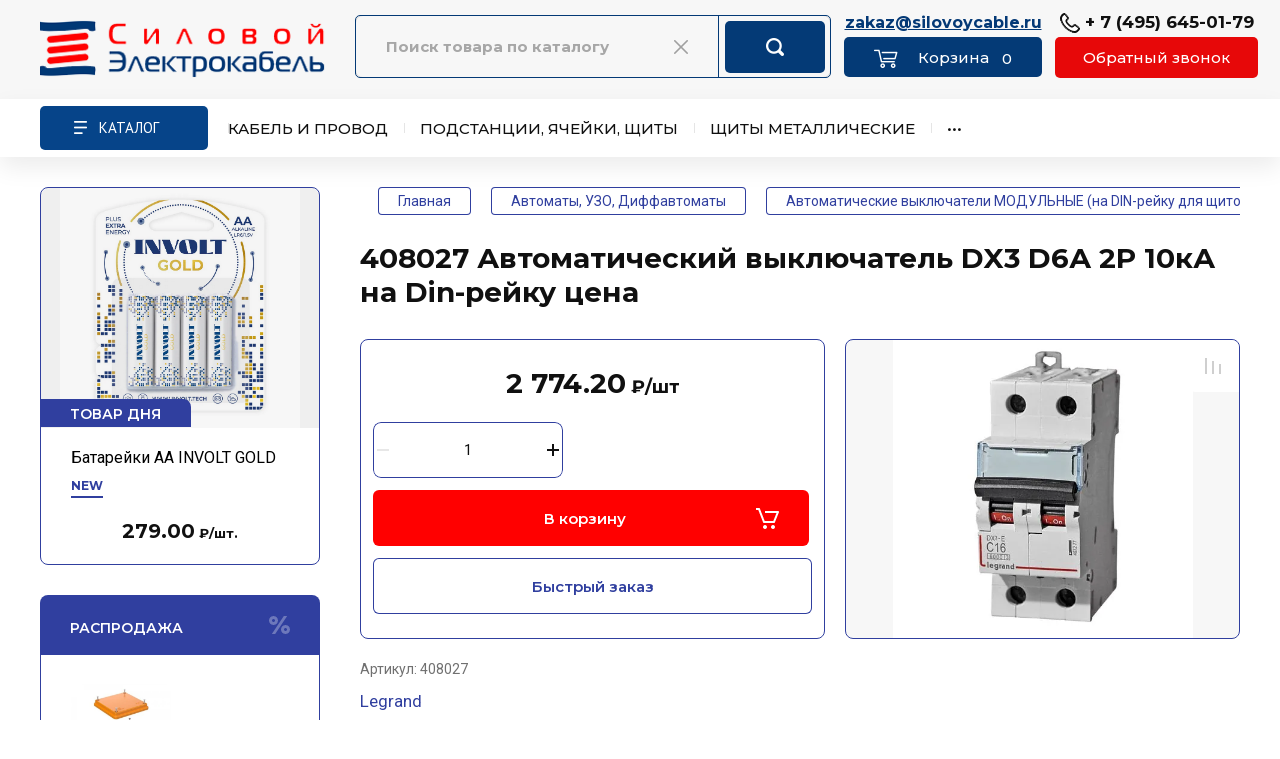

--- FILE ---
content_type: text/html; charset=utf-8
request_url: https://silovoycable.ru/408027-avtomaticheskiy-vyklyuchatel-dx3-2p-d6a-10ka-legrand
body_size: 91217
content:
<!doctype html>
<html lang="ru">

<head>
<meta charset="utf-8">

<meta name="robots" content="all"/>

<title>408027 legrand Выключатель автоматический DX3 D6 цена, Legrand 408027 цена</title>
<meta name="description" content="Автомат двухполюсный 6А 10kА характеристика D Legrand код каталога 408027 модульный автоматический выключатель на Din-рейку серия DX3 который выгодно купить в интернет-магазине электрики из наличия с доставкой по Москве, Московской области или отправкой в другую область (край), узнать технические характеристики, розничную и оптовую цену (прайс) на 408027, а также  получить квалифицированную консультацию. LEGRAND Гарантия качества!">
<meta name="keywords" content="408027 Legrand Автоматический выключатель DX3 2п D6А 10кА">
<meta name="SKYPE_TOOLBAR" content="SKYPE_TOOLBAR_PARSER_COMPATIBLE">
<meta name="viewport" content="width=device-width, initial-scale=1.0, maximum-scale=1.0, user-scalable=no">
<meta name="format-detection" content="telephone=no">
<meta http-equiv="x-rim-auto-match" content="none">

<!-- JQuery -->
<!--<script src="/g/libs/jquery/1.10.2/jquery.min.js" charset="utf-8"></script>-->
<script src="/g/libs/jquery/2.2.4/jquery-2.2.4.min.js" charset="utf-8"></script>
<!-- JQuery -->

<link href="https://fonts.googleapis.com/css2?family=PT+Sans&display=swap" rel="stylesheet">


		<link rel="stylesheet" href="/g/css/styles_articles_tpl.css">
<meta name="yandex-verification" content="5d142c39374face8" />
<meta name="yandex-verification" content="6e4ebad8d3e0a807" />
<meta name="google-site-verification" content="AuTRvNoDPRvX1kDeIDNDTVZzt6sXOiJ_MVDywgvUYug" />
<link rel="stylesheet" href="/g/libs/lightgallery-proxy-to-hs/lightgallery.proxy.to.hs.min.css" media="all" async>
<script src="/g/libs/lightgallery-proxy-to-hs/lightgallery.proxy.to.hs.stub.min.js"></script>
<script src="/g/libs/lightgallery-proxy-to-hs/lightgallery.proxy.to.hs.js" async></script>

            <!-- 46b9544ffa2e5e73c3c971fe2ede35a5 -->
            <script src='/shared/s3/js/lang/ru.js'></script>
            <script src='/shared/s3/js/common.min.js'></script>
        <link rel='stylesheet' type='text/css' href='/shared/s3/css/calendar.css' /><link rel="icon" href="/favicon.ico" type="image/x-icon">

<!--s3_require-->
<link rel="stylesheet" href="/g/basestyle/1.0.1/user/user.css" type="text/css"/>
<link rel="stylesheet" href="/g/basestyle/1.0.1/user/user.blue.css" type="text/css"/>
<script type="text/javascript" src="/g/basestyle/1.0.1/user/user.js" async></script>
<!--/s3_require-->
				
		
		
		
			<link rel="stylesheet" type="text/css" href="/g/shop2v2/default/css/theme.less.css">		
			<script type="text/javascript" src="/g/printme.js"></script>
		<script type="text/javascript" src="/g/shop2v2/default/js/tpl.js"></script>
		<script type="text/javascript" src="/g/shop2v2/default/js/baron.min.js"></script>
		
			<script type="text/javascript" src="/g/shop2v2/default/js/shop2.2.js"></script>
		
	<script type="text/javascript">shop2.init({"productRefs": [],"apiHash": {"getPromoProducts":"4c3fb17b22a335b57322fef9a68b0682","getSearchMatches":"a3b5a853584a3f855834c68321cd4e7b","getFolderCustomFields":"07f82ad15dcd2bc8eb668d886436716c","getProductListItem":"9179eae97c0acdc8ef12178fec982552","cartAddItem":"d3d3c321579ea22ec24894170c2f19c2","cartRemoveItem":"8b6f23e2c00498e0cb28f89047483b55","cartUpdate":"c5799f8acd583eb30c0820f2aeb20d0b","cartRemoveCoupon":"258e3ca6545a1cc46d19edbe0fb37491","cartAddCoupon":"43853c25fb801b731db84e9cf1abbe3e","deliveryCalc":"5dec37dc65109f3ed6f0d64f70146adc","printOrder":"7785f7c0fff4928af97c450e6373ad92","cancelOrder":"27e519c6a26ef0cd9a8e059cb367a8c3","cancelOrderNotify":"c2814807b5b1ea05562cc52f7a17a74e","repeatOrder":"9f047694f220ea9c86c6159558128bfe","paymentMethods":"54aa1f7449f062c888da99cef290583e","compare":"7bc890e1ab99e7c876cdd72784859af2"},"hash": null,"verId": 443216,"mode": "product","step": "","uri": "/magazin","IMAGES_DIR": "/d/","my": {"gr_schema_org":true,"gr_product_on_tag_page":true,"buy_alias":"\u0412 \u043a\u043e\u0440\u0437\u0438\u043d\u0443","buy_mod":true,"buy_kind":true,"on_shop2_btn":true,"gr_auth_placeholder":true,"gr_show_collcetions_amount":true,"gr_kinds_slider":true,"gr_cart_titles":true,"gr_filter_remodal_res":"1260","gr_sorting_no_filter":true,"gr_filter_remodal":true,"product_unit_wrap":true,"show_product_unit":true,"gr_filter_range_slider":false,"gr_search_range_slider":false,"gr_add_to_compare_text":"\u041a \u0441\u0440\u0430\u0432\u043d\u0435\u043d\u0438\u044e","gr_to_compare_text":"\u0421\u0440\u0430\u0432\u043d\u0438\u0442\u044c","gr_search_form_title":"\u041f\u041e\u0418\u0421\u041a \u041f\u041e \u041f\u0410\u0420\u0410\u041c\u0415\u0422\u0420\u0410\u041c","gr_vendor_in_thumbs":true,"gr_show_titles":true,"gr_show_options_text":"\u0412\u0441\u0435 \u043f\u0430\u0440\u0430\u043c\u0435\u0442\u0440\u044b","gr_pagelist_only_icons":true,"gr_filter_title_text":"\u0424\u0418\u041b\u042c\u0422\u0420","gr_filter_btn_text":"\u0424\u0418\u041b\u042c\u0422\u0420","gr_filter_reset_text":"\u041e\u0447\u0438\u0441\u0442\u0438\u0442\u044c","gr_card_slider_class":" vertical","gr_product_one_click":"\u0411\u044b\u0441\u0442\u0440\u044b\u0439 \u0437\u0430\u043a\u0430\u0437","gr_options_more_btn":"\u0412\u0441\u0435 \u043f\u0430\u0440\u0430\u043c\u0435\u0442\u0440\u044b","gr_cart_auth_remodal":true,"gr_cart_show_options_text":"\u041f\u043e\u043a\u0430\u0437\u0430\u0442\u044c \u043f\u0430\u0440\u0430\u043c\u0435\u0442\u0440\u044b","gr_cart_clear_btn_class":"clear_btn","gr_cart_back_btn":"\u041a \u043f\u043e\u043a\u0443\u043f\u043a\u0430\u043c","gr_cart_total_title":"\u0420\u0430\u0441\u0447\u0435\u0442","gr_cart_autoriz_btn_class":"cart_buy_rem","gr_cart_regist_btn_class":"cart_regist_btn","gr_coupon_placeholder":"\u041a\u0443\u043f\u043e\u043d","fold_btn_tit":"\u041a\u0410\u0422\u0410\u041b\u041e\u0413 \u0422\u041e\u0412\u0410\u0420\u041e\u0412","fold_mobile_title":"\u041a\u0430\u0442\u0430\u043b\u043e\u0433 \u0442\u043e\u0432\u0430\u0440\u043e\u0432","search_btn_tit":"\u041f\u0410\u0420\u0410\u041c\u0415\u0422\u0420\u042b","search_form_btn":"\u041d\u0430\u0439\u0442\u0438","gr_show_nav_btns":true,"gr_hide_no_amount_rating":true,"price_fa_rouble":true,"gr_filter_placeholders":true,"gr_filter_only_field_title":true,"gr_comments_only_field_placeholder":true,"gr_coupon_used_text":"\u0418\u0441\u043f\u043e\u043b\u044c\u0437\u043e\u0432\u0430\u043d\u043d\u044b\u0439","gr_pluso_title":"\u041f\u043e\u0434\u0435\u043b\u0438\u0442\u044c\u0441\u044f","gr_cart_preview_version":"2.2.110-electrical-goods-cart-preview","gr_filter_version":"global:shop2.2.110-auto-accessories-adaptive-store-filter.tpl","gr_cart_page_version":"global:shop2.2.110-electrical-goods-cart.tpl","gr_product_template_name":"shop2.2.110-auto-accessories-adaptive-store-product-list-thumbs.tpl","gr_product_page_version":"global:shop2.2.110-electrical-goods-product.tpl","gr_collections_item":"global:shop2.2.110-auto-accessories-adaptive-store-product-item-collections.tpl","min_count_in_select":15,"gr_slider_new_style":true,"gr_buy_btn_data_url":true,"gr_product_quick_view":true,"gr_turn_zoom_image":true,"gr_shop_modules_new_style":true,"gr_pagelist_lazy_load_normal":true,"lazy_load_subpages":true,"gr_shop2_msg":true,"gr_additional_cart_preview_new_template":true,"gr_filter_max_count":10,"gr_cart_amount_new":true,"gr_compare_page_version":"global:shop2.2.110-electrical-goods-compare.tpl","gr_img_lazyload":true,"gr_optimized":false,"fix_fixedPanel_ios":true,"gr_product_show_btns":true,"gr_image_object":true,"gr_show_param_thumbs":true,"hide_share":true},"shop2_cart_order_payments": 1,"cf_margin_price_enabled": 0,"maps_yandex_key":"","maps_google_key":""});shop2.facets.enabled = true;</script>
<style type="text/css">.product-item-thumb {width: 350px;}.product-item-thumb .product-image, .product-item-simple .product-image {height: 350px;width: 350px;}.product-item-thumb .product-amount .amount-title {width: 254px;}.product-item-thumb .product-price {width: 300px;}.shop2-product .product-side-l {width: 200px;}.shop2-product .product-image {height: 190px;width: 200px;}.shop2-product .product-thumbnails li {width: 56px;height: 56px;}</style>
	
	<!-- Custom styles -->
	<link rel="stylesheet" href="/g/libs/jqueryui/datepicker-and-slider/css/jquery-ui.css">
	<link rel="stylesheet" href="/g/libs/lightgallery/v1.2.19/lightgallery.css">
	<link rel="stylesheet" href="/g/libs/remodal/css/remodal.css">
	<link rel="stylesheet" href="/g/libs/remodal/css/remodal-default-theme.css">
	<link rel="stylesheet" href="/g/libs/waslide/css/waslide.css">
	<link rel="stylesheet" href="/g/libs/jquery-popover/0.0.4/jquery.popover.css">
	<link rel="stylesheet" href="/g/libs/tiny-slider/2.9.2/css/animate.min.css">
	<link rel="stylesheet" href="/g/libs/tiny-slider/2.9.2/css/tiny-slider.min.css">
	<!-- Custom styles -->
	
	<!-- Custom js -->
	<script src="/g/libs/headeroom/0.12.0/headroom.js" charset="utf-8"></script>	<script src="/g/libs/jquery-responsive-tabs/1.6.3/jquery.responsiveTabs.min.js" charset="utf-8"></script>
	<script src="/g/libs/jquery-match-height/0.7.2/jquery.matchHeight.min.js" charset="utf-8"></script>
	<script src="/g/libs/jqueryui/datepicker-and-slider/js/jquery-ui.min.js" charset="utf-8"></script>
	<script src="/g/libs/jqueryui/touch_punch/jquery.ui.touch_punch.min.js" charset="utf-8"></script>
	
	<script src="/g/libs/owl-carousel/2.3.4/owl.carousel.min.js" charset="utf-8"></script>
	
			<script src="/g/libs/flexmenu/1.4.2/flexmenu.min.modern.js" charset="utf-8"></script>
		
	<script src="/g/libs/lightgallery/v1.2.19/lightgallery.js" charset="utf-8"></script>
	<script src="/g/libs/jquery-slick/1.6.0/slick.min.js" charset="utf-8"></script>
	<script src="/g/libs/remodal/js/remodal.js" charset="utf-8"></script>
	<script src="/g/libs/waslide/js/animit.js"></script>
	<script src="/g/libs/waslide/js/waslide.js"></script>
	
	<script src="/g/templates/shop2/widgets/js/timer.js" charset="utf-8"></script>
	
	<script src="/g/libs/jquery-popover/0.0.4/jquery.popover.js"></script>
	<script src="/g/libs/tiny-slider/2.9.2/js/tiny-slider.helper.ie8.min.js"></script>
	<script src="/g/libs/tiny-slider/2.9.2/js/tiny-slider.min.js"></script>
	<script src="/g/libs/vanilla-lazyload/17.1.0/lazyload.min.js"></script>	<!-- Custom js -->
	
	<!-- Site js -->
	<script src="/g/s3/misc/form/shop-form/shop-form-minimal.js" charset="utf-8"></script>
	<script src="/g/templates/shop2/2.110.2/electrical-goods/js/plugins.js" charset="utf-8"></script>



	<script src="/g/templates/shop2/2.110.2/electrical-goods/additional_work/product_preview_popup/product_preview_popup.js"></script>

	<script src="/g/templates/shop2/2.110.2/electrical-goods/additional_work/quick_view_popup/quick_view_popup.js"></script>

	<script src="/g/libs/jquery-zoom/1.7.21/js/jquery.zoom.min.js"></script>
	<script src="/g/templates/shop2/2.110.2/electrical-goods/additional_work/image_zoom/image_zoom.js"></script>

	<script src="/g/templates/shop2/2.110.2/electrical-goods/additional_work/special_timer_popup/special_timer_popup.js"></script>

	<script src="/g/templates/shop2/2.110.2/electrical-goods/additional_work/top_timer/top_timer.js"></script>

	<script src="/g/templates/shop2/2.110.2/electrical-goods/additional_work/lazy_load/lazy_load.js"></script>

	<script src="/g/templates/shop2/2.110.2/electrical-goods/additional_work/cart_preview_popup/cart_preview_popup.js"></script>

	<script src="/g/templates/shop2/2.110.2/electrical-goods/additional_work/recent_block/recent_block.js"></script>

<!-- Site js -->

<!-- Theme styles -->

					    <link rel="stylesheet" href="/t/v494/images/theme7/theme.scss.css">
			
<!-- Theme styles -->

<script src="/t/v494/images/shop_main.js"></script>

	
<link rel="stylesheet" href="/g/templates/shop2/2.110.2/electrical-goods/css/global_styles.css">



<style>
	.site { background: #FFFFFF;}
</style>

<link rel="stylesheet" href="/t/v494/images/css/site_addons2.scss.css">
<link rel="stylesheet" href="/t/v494/images/site.colors.scss.css">
</head><body class="site gr_shop2_msg sand">
		
					
			<div class="remodal cart-remodal" data-remodal-id="cart-preview-popup" role="dialog" data-remodal-options="hashTracking: false">
	<button data-remodal-action="close" class="gr-icon-btn remodal-close-btn">
		<span>Закрыть</span>
		<svg class="gr-svg-icon">
		    <use xlink:href="#close_btn_icon"></use>
		</svg>
	</button>
	<div class="cart-remodal__body"></div>
</div>	   
   <div class="site_wrap">
	   <div class="mobile_panel_wrap">
	      <div class="mobile__panel">
	         	         <div class="mobile_panel_inner">
	            <div class="mobile_menu_prev">
	               <div class="btn_next_menu"><span>МЕНЮ</span></div>
	               <div class="shared_mob">
		                <div class="shared_mob_title">Каталог товаров</div>
		                <a class="close-button"><span>&nbsp;</span></a>
	               </div>
	                <nav class="mobile_shared_wrap">                    
	                </nav>
	
	            </div>
	            <div class="mobile_menu_next">
	               <div class="btn_prev_menu"><span>Назад</span></div>
	               
	            </div>
	         </div>
	      </div>
	   </div>

	   <div class="site__wrapper">
	   	
	   										   	
	      
	      <div class="site__inner">
	      	
	      	<div class="site_header-wrap" style="visibility: hidden;">
		      	<div class="site_header-wrap-inner">
		      		<div class="site-header-new site-header-mob">
			      		<div class="col col_1">
			      			<a href="https://silovoycable.ru">
								<img style="width:290px; max-width: 100%;" width="290" height="60"  src="/thumb/2/MX9hyyO93HqngPIR2C5hVQ/290c/d/glavnaya_03.png" alt="">
							</a>
			      		</div>
			      		<div class="col col_3">
			      			<div>
			      							      						                     		<a href="mailto:zakaz@silovoycable.ru" class="site-header__mail-link">zakaz@silovoycable.ru</a>
		                     			                     					      			  
	    	    	    
	    <div id="shop2-cart-preview">
    		<a href="/magazin/cart" class="abs_link"></a>
	      <a href="/magazin/cart" class=" pointer_events_none">
	        <span class="gr-cart-total-amount shop-modules__cart-amount">0</span>
	        <span class="gr-cart-total-sum">0.00 <span>руб.</span></span>
	      </a>
	    </div><!-- Cart Preview -->
    
				      			</div>
			      			<div>
			      							      					                        	<div>
	                        		<a href="tel:+ 7 (495) 645-01-79" class="item_phn">+ 7 (495) 645-01-79</a>
                        		</div> 
                        			                        				      								               	<div class="head-conracts__recall2"><span data-remodal-target="form_top_popap" class="head-conracts__recall-btn2">Обратный звонок</span></div>
				               			      			</div>
			      		</div>
			      		<div class="col_4">
			      			<div class="ico_1"><a href="/magazin/cart"></a></div>
			      			<div class="ico_2"><a href="mailto:zakaz@silovoycable.ru"></a></div>
			      			<div class="ico_3"></div>
			      		</div>
			      	</div>
			      	
			      	<div class="site-header-new site-header-pk">
			      		<div class="col col_1">
			      			<a href="https://silovoycable.ru">
								<img style="width:290px; max-width: 100%;" width="290" height="60"  src="/thumb/2/MX9hyyO93HqngPIR2C5hVQ/290c/d/glavnaya_03.png" alt="">
							</a>
			      		</div>
			      		<div class="col col_2">
		      				<nav class="search_catalog_top search-smart shop-modules__search">
								<script>
	var shop2SmartSearchSettings = {
		shop2_currency: 'руб.'
	}
</script>


<div id="search-app" class="hide_search_popup" v-on-clickaway="resetData">

	<form action="/magazin/search" enctype="multipart/form-data" id="smart-search-block" class="search-block">
		<input type="hidden" name="gr_smart_search" value="1">
		<input autocomplete="off"placeholder="Поиск товара по каталогу" v-model="search_query" v-on:keyup="searchStart" type="text" name="search_text" class="search-block__input" id="shop2-name">
		<div class="clear_x"><img src="/t/v494/images/sclose.png" alt=""></div>
		<button class="search-block__btn">Найти</button>
	<re-captcha data-captcha="recaptcha"
     data-name="captcha"
     data-sitekey="6LcNwrMcAAAAAOCVMf8ZlES6oZipbnEgI-K9C8ld"
     data-lang="ru"
     data-rsize="invisible"
     data-type="image"
     data-theme="light"></re-captcha></form>
	<div id="search-result" class="custom-scroll scroll-width-thin scroll" v-if="(foundsProduct + foundsFolders + foundsVendors) > 0" v-cloak>
		<div class="search-result-top">
			<div class="search-result-left" v-if="foundsProduct > 0">
				<div class="result-products">
					<div class="products-search-title">Товары<span>{{foundsProduct}}</span></div>
					<div class="product-items">
						<div class="product-item" v-for='product in products'>
							<div class="product-image" v-if="product.image_url">
								<a v-bind:href="'/'+product.alias">
									<img v-bind:src="product.image_url" v-bind:alt="product.name" v-bind:title="product.name">
								</a>
							</div>
							
							<div class="product-image no-image" v-else>
								<a v-bind:href="'/'+product.alias"></a>
							</div>
							
							<div class="product-text">
								<div class="product-name"><a v-bind:href="'/'+product.alias">{{product.name}}</a></div>
								<div class="product-text-price">
									<div class="price-old" v-if="product.price_old > 0"><strong>{{product.price_old}}</strong> <span>{{shop2SmartSearchSettings.shop2_currency}}</span></div>
									<div class="price"><strong>{{product.price}}</strong> <span>{{shop2SmartSearchSettings.shop2_currency}}</span></div>
								</div>
							</div>
						</div>
					</div>
				</div>
			</div>
			<div class="search-result-right" v-if="foundsFolders > 0 || foundsVendors > 0">
				<div class="result-folders" v-if="foundsFolders > 0">
					<div class="folders-search-title">Категории<span>{{foundsFolders}}</span></div>
					<div class="folder-items">
						<div class="folder-item" v-for="folder in foldersSearch">
							<a v-bind:href="'/'+folder.alias" class="found-folder"><span>{{folder.folder_name}}</span></a>
						</div>
					</div>
				</div>
				<div class="result-vendors" v-if="foundsVendors > 0">	
					<div class="vendors-search-title">Производители<span>{{foundsVendors}}</span></div>
					<div class="vendor-items">
						<div class="vendor-item" v-for="vendor in vendorsSearch">
							<a v-bind:href="vendor.alias" class="found-vendor"><span>{{vendor.name}}</span></a>
						</div>
					</div>
				</div>
			</div>
		</div>
		<div class="search-result-bottom">
			<span class="search-result-btn"><span>Все результаты</span></span>
		</div>
	</div>
</div>


<script> 
var shop2SmartSearch = {
		folders: [{"folder_id":"11343107","folder_name":"","tree_id":"2295107","_left":"1","_right":"946","_level":"0","hidden":"0","items":"0","alias":"cena\/folder\/1045074801","page_url":"\/magazin","image_id":"0","big_image_id":"0","flash_id":"0","exporter:share\/yandex_market":1,"exporter:folders:share\/yandex_market":0,"exporter:share\/yandex_products":1},{"folder_id":"11280307","folder_name":"\u041a\u0430\u0431\u0435\u043b\u044c \u0438 \u043f\u0440\u043e\u0432\u043e\u0434","tree_id":"2295107","_left":"2","_right":"297","_level":"1","hidden":"0","items":"0","alias":"kabel-i-provod","page_url":"\/magazin","exporter:share\/yandex_products":1,"image":{"image_id":"4275622300","filename":"foto-vbshvng-ls-5zh-ms.jpg","ver_id":443216,"image_width":"1287","image_height":"1183","ext":"jpg"},"checked":1,"icon":null,"accessory_select":"0","kit_select":"0","recommend_select":"0","similar_select":"0","ch":false,"exporter:folders:share\/yandex_products":""},{"folder_id":"11299507","folder_name":"\u041a\u0430\u0431\u0435\u043b\u044c \u0434\u043b\u044f \u0412\u041d\u0423\u0422\u0420\u0415\u041d\u041d\u0415\u0419 \u041f\u0420\u041e\u041a\u041b\u0410\u0414\u041a\u0418","tree_id":"2295107","_left":"3","_right":"64","_level":"2","hidden":"0","items":"0","alias":"kabel-silovoj-mednyj-i-alyuminievyj-vnutrennyaya-prokladka","page_url":"\/magazin","exporter:share\/yandex_products":1,"image":{"image_id":"4050929100","filename":"foto-vvgng-5zh-ms.jpg","ver_id":443216,"image_width":"1282","image_height":"1136","ext":"jpg"},"checked":false,"icon":null,"accessory_select":"0","kit_select":"0","recommend_select":"0","similar_select":"0","ch":false,"exporter:folders:share\/yandex_products":""},{"folder_id":"11344707","folder_name":"NYM","tree_id":"2295107","_left":"4","_right":"5","_level":"3","hidden":"0","items":"0","alias":"cable-nym","page_url":"\/magazin","exporter:share\/yandex_products":1,"image":{"image_id":"5927866909","filename":"nym_548361.jpg","ver_id":443216,"image_width":"600","image_height":"600","ext":"jpg"},"checked":false,"icon":null,"accessory_select":"0","kit_select":"0","recommend_select":"0","similar_select":"0","ch":false,"exporter:folders:share\/yandex_products":""},{"folder_id":"11257307","folder_name":"\u0410\u0412\u0412\u0413\u043d\u0433(\u0410)-LS","tree_id":"2295107","_left":"6","_right":"7","_level":"3","hidden":"0","items":"0","alias":"cable-avvgng-ls","page_url":"\/magazin","exporter:share\/yandex_products":1,"image":{"image_id":"4049089500","filename":"foto-avvgng-1zh-ok.jpg","ver_id":443216,"image_width":"1281","image_height":"1184","ext":"jpg"},"checked":false,"icon":null,"accessory_select":"0","kit_select":"0","recommend_select":"0","similar_select":"0","ch":false,"exporter:folders:share\/yandex_products":""},{"folder_id":"233533308","folder_name":"\u0410\u041f\u041f\u0413\u043d\u0433(\u0410)-HF","tree_id":"2295107","_left":"8","_right":"9","_level":"3","hidden":"0","items":"0","alias":"cable-appgng-a-hf-cena","page_url":"\/magazin","exporter:share\/yandex_products":1,"image":{"image_id":"4049168500","filename":"foto-avvgng-ls-4zh-ms.jpg","ver_id":443216,"image_width":"1299","image_height":"1148","ext":"jpg"},"checked":false,"icon":null,"accessory_select":"0","kit_select":"0","recommend_select":"0","similar_select":"0","ch":false,"exporter:folders:share\/yandex_products":""},{"folder_id":"213778107","folder_name":"\u0410\u0441\u0412\u0412\u0413\u043d\u0433(\u0410)-LS","tree_id":"2295107","_left":"10","_right":"11","_level":"3","hidden":"0","items":"0","alias":"cable-asvvgng-a-ls-cena","page_url":"\/magazin","exporter:share\/yandex_products":1,"image":{"image_id":"4049331100","filename":"foto-avvgng-ls-5zh-ok.jpg","ver_id":443216,"image_width":"1520","image_height":"1368","ext":"jpg"},"checked":false,"icon":null,"accessory_select":"0","kit_select":"0","recommend_select":"0","similar_select":"0","ch":false,"exporter:folders:share\/yandex_products":""},{"folder_id":"11253107","folder_name":"\u0412\u0412\u0413\u043d\u0433(\u0410)-FRLS","tree_id":"2295107","_left":"12","_right":"13","_level":"3","hidden":"0","items":"0","alias":"cable-vvgng-frls","page_url":"\/magazin","exporter:share\/yandex_products":1,"image":{"image_id":"4051302500","filename":"foto-vvgng-frlsltx-4zh-mk.jpg","ver_id":443216,"image_width":"1228","image_height":"1089","ext":"jpg"},"checked":false,"icon":null,"accessory_select":"0","kit_select":"0","recommend_select":"0","similar_select":"0","ch":false,"exporter:folders:share\/yandex_products":""},{"folder_id":"11253307","folder_name":"\u0412\u0412\u0413\u043d\u0433(\u0410)-FRLSLTx","tree_id":"2295107","_left":"14","_right":"15","_level":"3","hidden":"0","items":"0","alias":"cable-vvgng-frlsltx","page_url":"\/magazin","exporter:share\/yandex_products":1,"image":{"image_id":"417290301","filename":"foto-vvgng-frlsltx-4zh-ms.jpg","ver_id":443216,"image_width":"1368","image_height":"1231","ext":"jpg"},"checked":false,"icon":null,"accessory_select":"0","kit_select":"0","recommend_select":"0","similar_select":"0","ch":false,"exporter:folders:share\/yandex_products":""},{"folder_id":"11349307","folder_name":"\u0412\u0412\u0413\u043d\u0433(\u0410)-LS","tree_id":"2295107","_left":"16","_right":"17","_level":"3","hidden":"0","items":"0","alias":"cable-vvgng-ls","page_url":"\/magazin","exporter:share\/yandex_products":1,"image":{"image_id":"4050918700","filename":"foto-vvgng-ls-4zh-ms.jpg","ver_id":443216,"image_width":"1293","image_height":"1163","ext":"jpg"},"checked":false,"icon":null,"accessory_select":"0","kit_select":"0","recommend_select":"0","similar_select":"0","ch":false,"exporter:folders:share\/yandex_products":""},{"folder_id":"11254107","folder_name":"\u0412\u0412\u0413\u043d\u0433(\u0410)-LSLTx","tree_id":"2295107","_left":"18","_right":"19","_level":"3","hidden":"0","items":"0","alias":"cable-vvgng-lsltx","page_url":"\/magazin","exporter:share\/yandex_products":1,"image":{"image_id":"417291101","filename":"foto-vvgng-ls-5zh-ms.jpg","ver_id":443216,"image_width":"1456","image_height":"1411","ext":"jpg"},"checked":false,"icon":null,"accessory_select":"0","kit_select":"0","recommend_select":"0","similar_select":"0","ch":false,"exporter:folders:share\/yandex_products":""},{"folder_id":"11268107","folder_name":"\u0412\u0412\u0413\u042d\u043d\u0433(\u0410)-FRLS","tree_id":"2295107","_left":"20","_right":"21","_level":"3","hidden":"0","items":"0","alias":"kabel-vvgeng-a-frls-so-sklada-v-moskve-po-vygodnoy-tsene-za-metr-prays","page_url":"\/magazin","exporter:share\/yandex_products":1,"image":{"image_id":"4115775300","filename":"foto-vvgeng-ls-4zh-ok.jpg","ver_id":443216,"image_width":"1280","image_height":"1107","ext":"jpg"},"checked":false,"icon":null,"accessory_select":"0","kit_select":"0","recommend_select":"0","similar_select":"0","ch":false,"exporter:folders:share\/yandex_products":""},{"folder_id":"11267907","folder_name":"\u0412\u0412\u0413\u042d\u043d\u0433(\u0410)-LS","tree_id":"2295107","_left":"22","_right":"23","_level":"3","hidden":"0","items":"0","alias":"cable-vvgeng-a-ls-so-sklada-v-moskve-po-vygodnoy-tsene-za-metr-prays","page_url":"\/magazin","exporter:share\/yandex_products":1,"image":{"image_id":"417292501","filename":"foto-vvgeng-ls-4zh-ms.jpg","ver_id":443216,"image_width":"1280","image_height":"1147","ext":"jpg"},"checked":false,"icon":null,"accessory_select":"0","kit_select":"0","recommend_select":"0","similar_select":"0","ch":false,"exporter:folders:share\/yandex_products":""},{"folder_id":"395802309","folder_name":"\u0412\u0412\u0413\u042d\u043d\u0433(\u0410)-LSLTx","tree_id":"2295107","_left":"24","_right":"25","_level":"3","hidden":"0","items":"0","alias":"cable-vvgeng-a-lsltx-cena","page_url":"\/magazin","exporter:share\/yandex_products":1,"image":{"image_id":"4115704100","filename":"foto-vvgeng-ls-5zh-mk.jpg","ver_id":443216,"image_width":"1691","image_height":"1508","ext":"jpg"},"checked":false,"icon":null,"accessory_select":"0","kit_select":"0","recommend_select":"0","similar_select":"0","ch":false,"exporter:folders:share\/yandex_products":""},{"folder_id":"11254507","folder_name":"\u041f\u041f\u0413\u043d\u0433(\u0410)-FRHF","tree_id":"2295107","_left":"26","_right":"27","_level":"3","hidden":"0","items":"0","alias":"cable-ppgng-frhf","page_url":"\/magazin","exporter:share\/yandex_products":1,"image":{"image_id":"4178622700","filename":"foto-ppgng-frhf-4zh-mk.jpg","ver_id":443216,"image_width":"1626","image_height":"1414","ext":"jpg"},"checked":false,"icon":null,"accessory_select":"0","kit_select":"0","recommend_select":"0","similar_select":"0","ch":false,"exporter:folders:share\/yandex_products":""},{"folder_id":"11254307","folder_name":"\u041f\u041f\u0413\u043d\u0433(\u0410)-HF","tree_id":"2295107","_left":"28","_right":"29","_level":"3","hidden":"0","items":"0","alias":"cable-ppgng-hf","page_url":"\/magazin","exporter:share\/yandex_products":1,"image":{"image_id":"4178363900","filename":"foto-ppgng-frhf-4zh-ms.jpg","ver_id":443216,"image_width":"1474","image_height":"1395","ext":"jpg"},"checked":false,"icon":null,"accessory_select":"0","kit_select":"0","recommend_select":"0","similar_select":"0","ch":false,"exporter:folders:share\/yandex_products":""},{"folder_id":"146250309","folder_name":"\u041f\u041f\u0413\u042d\u043d\u0433(\u0410)-FRHF","tree_id":"2295107","_left":"30","_right":"31","_level":"3","hidden":"0","items":"0","alias":"kabel-ppgeng-a-frhf-cena","page_url":"\/magazin","exporter:share\/yandex_products":1,"image":{"image_id":"4115918300","filename":"foto-vvgeng-ls-2zh-ok.jpg","ver_id":443216,"image_width":"1370","image_height":"1184","ext":"jpg"},"checked":false,"icon":null,"accessory_select":"0","kit_select":"0","recommend_select":"0","similar_select":"0","ch":false,"exporter:folders:share\/yandex_products":""},{"folder_id":"146137909","folder_name":"\u041f\u041f\u0413\u042d\u043d\u0433(\u0410)-HF","tree_id":"2295107","_left":"32","_right":"33","_level":"3","hidden":"0","items":"0","alias":"cable-ppgeng-a-hf-cena","page_url":"\/magazin","exporter:share\/yandex_products":1,"image":{"image_id":"4115937700","filename":"foto-vvgeng-ls-1zh-ok.jpg","ver_id":443216,"image_width":"1365","image_height":"1179","ext":"jpg"},"checked":false,"icon":null,"accessory_select":"0","kit_select":"0","recommend_select":"0","similar_select":"0","ch":false,"exporter:folders:share\/yandex_products":""},{"folder_id":"701045113","folder_name":"\u041a\u041f\u0420\u0412\u0413\u043d\u0433(\u0410)-FRLS","tree_id":"2295107","_left":"34","_right":"35","_level":"3","hidden":"0","items":"0","alias":"cable-kprvgng-a-frls-cena","page_url":"\/magazin","exporter:share\/yandex_products":1,"image":{"image_id":"10560545913","filename":"kprvgnga-frls.png","ver_id":443216,"image_width":"1000","image_height":"950","ext":"png"},"checked":false,"icon":null,"accessory_select":"0","kit_select":"0","recommend_select":"0","similar_select":"0","ch":false,"exporter:folders:share\/yandex_products":""},{"folder_id":"700997113","folder_name":"\u041a\u041f\u0420\u0412\u0413\u043d\u0433(\u0410)-FRLSLTx","tree_id":"2295107","_left":"36","_right":"37","_level":"3","hidden":"0","items":"0","alias":"cable-kprvgng-a-frlsltx-cena","page_url":"\/magazin","exporter:share\/yandex_products":1,"image":{"image_id":"10557793313","filename":"kprvgnga-frlsltx_3-zhily.png","ver_id":443216,"image_width":"900","image_height":"900","ext":"png"},"checked":false,"icon":null,"accessory_select":"0","kit_select":"0","recommend_select":"0","similar_select":"0","ch":false,"exporter:folders:share\/yandex_products":""},{"folder_id":"701671113","folder_name":"\u041a\u041f\u0420\u041f\u0413\u043d\u0433(\u0410)-FRHF","tree_id":"2295107","_left":"38","_right":"39","_level":"3","hidden":"0","items":"0","alias":"cable-kprpgng-a-frhf-cena","page_url":"\/magazin","exporter:share\/yandex_products":1,"image":{"image_id":"10562802913","filename":"kprpgnga-frhf.png","ver_id":443216,"image_width":"900","image_height":"950","ext":"png"},"checked":false,"icon":null,"accessory_select":"0","kit_select":"0","recommend_select":"0","similar_select":"0","ch":false,"exporter:folders:share\/yandex_products":""},{"folder_id":"101705713","folder_name":"\u041c\u041a\u0428","tree_id":"2295107","_left":"40","_right":"41","_level":"3","hidden":"0","items":"0","alias":"montazhnyj-kabel-mksh-cena","page_url":"\/magazin","exporter:share\/yandex_products":1,"image":{"image_id":"1800376113","filename":"kabel_mkshnga-ls_7_zhil.png","ver_id":443216,"image_width":"1000","image_height":"850","ext":"png"},"checked":false,"icon":null,"accessory_select":"0","kit_select":"0","recommend_select":"0","similar_select":"0","ch":false,"exporter:folders:share\/yandex_products":""},{"folder_id":"111673713","folder_name":"\u041c\u041a\u0428\u0412\u043d\u0433(\u0410)-LS","tree_id":"2295107","_left":"42","_right":"43","_level":"3","hidden":"0","items":"0","alias":"montazhnyj-kabel-mkshvng-a-ls-cena","page_url":"\/magazin","exporter:share\/yandex_products":1,"image":{"image_id":"1800376113","filename":"kabel_mkshnga-ls_7_zhil.png","ver_id":443216,"image_width":"1000","image_height":"850","ext":"png"},"checked":false,"icon":null,"accessory_select":"0","kit_select":"0","recommend_select":"0","similar_select":"0","ch":false,"exporter:folders:share\/yandex_products":""},{"folder_id":"111458113","folder_name":"\u041c\u041a\u0428\u043d\u0433(\u0410)-LS","tree_id":"2295107","_left":"44","_right":"45","_level":"3","hidden":"0","items":"0","alias":"montazhnyj-kabel-mkshng-a-ls-cena","page_url":"\/magazin","exporter:share\/yandex_products":1,"image":{"image_id":"1800376113","filename":"kabel_mkshnga-ls_7_zhil.png","ver_id":443216,"image_width":"1000","image_height":"850","ext":"png"},"checked":false,"icon":null,"accessory_select":"0","kit_select":"0","recommend_select":"0","similar_select":"0","ch":false,"exporter:folders:share\/yandex_products":""},{"folder_id":"111651713","folder_name":"\u041c\u041a\u0428\u0412\u043d\u0433(\u0410)-HF","tree_id":"2295107","_left":"46","_right":"47","_level":"3","hidden":"0","items":"0","alias":"montazhnyj-kabel-mkshvng-a-hf-cena","page_url":"\/magazin","exporter:share\/yandex_products":1,"image":{"image_id":"1800376113","filename":"kabel_mkshnga-ls_7_zhil.png","ver_id":443216,"image_width":"1000","image_height":"850","ext":"png"},"checked":false,"icon":null,"accessory_select":"0","kit_select":"0","recommend_select":"0","similar_select":"0","ch":false,"exporter:folders:share\/yandex_products":""},{"folder_id":"111640113","folder_name":"\u041c\u041a\u0428\u043d\u0433(\u0410)-HF","tree_id":"2295107","_left":"48","_right":"49","_level":"3","hidden":"0","items":"0","alias":"montazhnyj-kabel-mkshng-a-hf-cena","page_url":"\/magazin","exporter:share\/yandex_products":1,"image":{"image_id":"1800376113","filename":"kabel_mkshnga-ls_7_zhil.png","ver_id":443216,"image_width":"1000","image_height":"850","ext":"png"},"checked":false,"icon":null,"accessory_select":"0","kit_select":"0","recommend_select":"0","similar_select":"0","ch":false,"exporter:folders:share\/yandex_products":""},{"folder_id":"111435113","folder_name":"\u041c\u041a\u042d\u0428","tree_id":"2295107","_left":"50","_right":"51","_level":"3","hidden":"0","items":"0","alias":"montazhnyj-kabel-mkesh-cena","page_url":"\/magazin","exporter:share\/yandex_products":1,"image":{"image_id":"1838138913","filename":"kabel_mkesh_3_zhily.png","ver_id":443216,"image_width":"1250","image_height":"1000","ext":"png"},"checked":false,"icon":null,"accessory_select":"0","kit_select":"0","recommend_select":"0","similar_select":"0","ch":false,"exporter:folders:share\/yandex_products":""},{"folder_id":"111067113","folder_name":"\u041c\u041a\u042d\u0428\u0412\u043d\u0433(\u0410)-LS","tree_id":"2295107","_left":"52","_right":"53","_level":"3","hidden":"0","items":"0","alias":"montazhnyj-kabel-mkeshvng-a-ls-cena","page_url":"\/magazin","exporter:share\/yandex_products":1,"image":{"image_id":"1792144913","filename":"kabel_mkeshvnga-ls_14_par.png","ver_id":443216,"image_width":"1300","image_height":"1120","ext":"png"},"checked":false,"icon":null,"accessory_select":"0","kit_select":"0","recommend_select":"0","similar_select":"0","ch":false,"exporter:folders:share\/yandex_products":""},{"folder_id":"104852713","folder_name":"\u041c\u041a\u042d\u0428\u043d\u0433(\u0410)-LS","tree_id":"2295107","_left":"54","_right":"55","_level":"3","hidden":"0","items":"0","alias":"montazhnyj-kabel-mkeshng-a-ls-cena","page_url":"\/magazin","exporter:share\/yandex_products":1,"image":{"image_id":"1796043713","filename":"kabel_mkeshvnga-ls_5_par.png","ver_id":443216,"image_width":"1250","image_height":"1100","ext":"png"},"checked":false,"icon":null,"accessory_select":"0","kit_select":"0","recommend_select":"0","similar_select":"0","ch":false,"exporter:folders:share\/yandex_products":""},{"folder_id":"110884113","folder_name":"\u041c\u041a\u042d\u0428\u043d\u0433(\u0410)-LSLTx","tree_id":"2295107","_left":"56","_right":"57","_level":"3","hidden":"0","items":"0","alias":"montazhnyj-kabel-mkeshng-a-lsltx-cena","page_url":"\/magazin","exporter:share\/yandex_products":1,"image":{"image_id":"1658260113","filename":"kabel_mkeshnga-ls_7_zhil.png","ver_id":443216,"image_width":"1600","image_height":"1350","ext":"png"},"checked":false,"icon":null,"accessory_select":"0","kit_select":"0","recommend_select":"0","similar_select":"0","ch":false,"exporter:folders:share\/yandex_products":""},{"folder_id":"111359113","folder_name":"\u041c\u041a\u042d\u0428\u0412\u043d\u0433(\u0410)-HF","tree_id":"2295107","_left":"58","_right":"59","_level":"3","hidden":"0","items":"0","alias":"montazhnyj-kabel-mkeshvng-a-hf-cena","page_url":"\/magazin","exporter:share\/yandex_products":1,"image":{"image_id":"1673563313","filename":"kabel_mkeshnga-ls_3_zhily.png","ver_id":443216,"image_width":"1000","image_height":"850","ext":"png"},"checked":false,"icon":null,"accessory_select":"0","kit_select":"0","recommend_select":"0","similar_select":"0","ch":false,"exporter:folders:share\/yandex_products":""},{"folder_id":"111006913","folder_name":"\u041c\u041a\u042d\u0428\u043d\u0433(\u0410)-HF","tree_id":"2295107","_left":"60","_right":"61","_level":"3","hidden":"0","items":"0","alias":"montazhnyj-kabel-mkeshng-a-hf-cena","page_url":"\/magazin","exporter:share\/yandex_products":1,"image":{"image_id":"1673563313","filename":"kabel_mkeshnga-ls_3_zhily.png","ver_id":443216,"image_width":"1000","image_height":"850","ext":"png"},"checked":false,"icon":null,"accessory_select":"0","kit_select":"0","recommend_select":"0","similar_select":"0","ch":false,"exporter:folders:share\/yandex_products":""},{"folder_id":"111420713","folder_name":"\u041c\u041a\u042d\u0428\u0412\u043d\u0433(\u0410)-LSLTx","tree_id":"2295107","_left":"62","_right":"63","_level":"3","hidden":"0","items":"0","alias":"montazhnyj-kabel-mkeshvng-a-lsltx-cena","page_url":"\/magazin","exporter:share\/yandex_products":1,"image":{"image_id":"1679812313","filename":"kabel_mkeshvnga-ls_2_zhily.png","ver_id":443216,"image_width":"1000","image_height":"850","ext":"png"},"checked":false,"icon":null,"accessory_select":"0","kit_select":"0","recommend_select":"0","similar_select":"0","ch":false,"exporter:folders:share\/yandex_products":""},{"folder_id":"351530109","folder_name":"\u041a\u0430\u0431\u0435\u043b\u044c \u0421\u0418\u041b\u041e\u0412\u041e\u0419 \u0413\u0418\u0411\u041a\u0418\u0419","tree_id":"2295107","_left":"65","_right":"82","_level":"2","hidden":"0","items":"0","alias":"kabel-silovoj-gibkij","page_url":"\/magazin","exporter:share\/yandex_products":1,"image":{"image_id":"4166604900","filename":"foto-kg-4bzh.jpg","ver_id":443216,"image_width":"1298","image_height":"1194","ext":"jpg"},"checked":false,"icon":null,"accessory_select":"0","kit_select":"0","recommend_select":"0","similar_select":"0","ch":false,"exporter:folders:share\/yandex_products":""},{"folder_id":"11345907","folder_name":"\u041a\u0413","tree_id":"2295107","_left":"66","_right":"67","_level":"3","hidden":"0","items":"0","alias":"cable-kg","page_url":"\/magazin","exporter:share\/yandex_products":1,"image":{"image_id":"4268604505","filename":"kg-hl.jpg","ver_id":443216,"image_width":"1920","image_height":"1873","ext":"jpg"},"checked":false,"icon":null,"accessory_select":"0","kit_select":"0","recommend_select":"0","similar_select":"0","ch":false,"exporter:folders:share\/yandex_products":""},{"folder_id":"195617709","folder_name":"\u041a\u0413\u041d","tree_id":"2295107","_left":"68","_right":"69","_level":"3","hidden":"0","items":"0","alias":"cable-kgn-cena","page_url":"\/magazin","exporter:share\/yandex_products":1,"image":{"image_id":"4166604900","filename":"foto-kg-4bzh.jpg","ver_id":443216,"image_width":"1298","image_height":"1194","ext":"jpg"},"checked":false,"icon":null,"accessory_select":"0","kit_select":"0","recommend_select":"0","similar_select":"0","ch":false,"exporter:folders:share\/yandex_products":""},{"folder_id":"11254907","folder_name":"\u041a\u0413-\u0425\u041b","tree_id":"2295107","_left":"70","_right":"71","_level":"3","hidden":"0","items":"0","alias":"cable-kg-khl","page_url":"\/magazin","exporter:share\/yandex_products":1,"image":{"image_id":"4167374900","filename":"foto-kg-1zh.jpg","ver_id":443216,"image_width":"1404","image_height":"1234","ext":"jpg"},"checked":false,"icon":null,"accessory_select":"0","kit_select":"0","recommend_select":"0","similar_select":"0","ch":false,"exporter:folders:share\/yandex_products":""},{"folder_id":"11294107","folder_name":"\u041a\u0413\u0442\u043f","tree_id":"2295107","_left":"72","_right":"73","_level":"3","hidden":"0","items":"0","alias":"cable-kgtp-cena-prais","page_url":"\/magazin","exporter:share\/yandex_products":1,"image":{"image_id":"4167074300","filename":"foto-kg-3zh1zh.jpg","ver_id":443216,"image_width":"1435","image_height":"1301","ext":"jpg"},"checked":false,"icon":null,"accessory_select":"0","kit_select":"0","recommend_select":"0","similar_select":"0","ch":false,"exporter:folders:share\/yandex_products":""},{"folder_id":"11278307","folder_name":"\u041a\u0413\u0442\u043f-\u0425\u041b","tree_id":"2295107","_left":"74","_right":"75","_level":"3","hidden":"0","items":"0","alias":"kgtp-hl","page_url":"\/magazin","exporter:share\/yandex_products":1,"image":{"image_id":"4166800300","filename":"foto-kg-3bzh1bzh.jpg","ver_id":443216,"image_width":"1287","image_height":"1190","ext":"jpg"},"checked":false,"icon":null,"accessory_select":"0","kit_select":"0","recommend_select":"0","similar_select":"0","ch":false,"exporter:folders:share\/yandex_products":""},{"folder_id":"11269107","folder_name":"\u041a\u0413\u0412\u0412\u043d\u0433(\u0410)-LS","tree_id":"2295107","_left":"76","_right":"77","_level":"3","hidden":"0","items":"0","alias":"kabel-kgvvng_a_ls_gost_so_sklada_v_moskve_po_vygodnoy_tsene_za_metr_prays","page_url":"\/magazin","exporter:share\/yandex_products":1,"image":{"image_id":"4268604505","filename":"kg-hl.jpg","ver_id":443216,"image_width":"1920","image_height":"1873","ext":"jpg"},"checked":false,"icon":null,"accessory_select":"0","kit_select":"0","recommend_select":"0","similar_select":"0","ch":false,"exporter:folders:share\/yandex_products":""},{"folder_id":"11286107","folder_name":"\u041a\u0413\u0412\u0412\u042d\u043d\u0433(\u0410)-LS","tree_id":"2295107","_left":"78","_right":"79","_level":"3","hidden":"0","items":"0","alias":"kgvveng-ls","page_url":"\/magazin","exporter:share\/yandex_products":1,"image":{"image_id":"4244950705","filename":"kgvveng-ls_2.jpg","ver_id":443216,"image_width":"1440","image_height":"1296","ext":"jpg"},"checked":false,"icon":null,"accessory_select":"0","kit_select":"0","recommend_select":"0","similar_select":"0","ch":false,"exporter:folders:share\/yandex_products":""},{"folder_id":"11286507","folder_name":"\u041a\u0413\u0412\u042d\u0412\u043d\u0433(\u0410)-LS","tree_id":"2295107","_left":"80","_right":"81","_level":"3","hidden":"0","items":"0","alias":"kgvevng-a-ls","page_url":"\/magazin","exporter:share\/yandex_products":1,"image":{"image_id":"4212379305","filename":"kgvevng-ls_2.png","ver_id":443216,"image_width":"1314","image_height":"1214","ext":"png"},"checked":false,"icon":null,"accessory_select":"0","kit_select":"0","recommend_select":"0","similar_select":"0","ch":false,"exporter:folders:share\/yandex_products":""},{"folder_id":"258853309","folder_name":"\u041a\u0430\u0431\u0435\u043b\u044c \u041a\u041e\u041d\u0422\u0420\u041e\u041b\u042c\u041d\u042b\u0419","tree_id":"2295107","_left":"83","_right":"102","_level":"2","hidden":"0","items":"0","alias":"kabel-kontrolnyj-cena","page_url":"\/magazin","exporter:share\/yandex_products":1,"image":{"image_id":"3409911309","filename":"kvvgenga-ls-10zh.png","ver_id":443216,"image_width":"527","image_height":"527","ext":"png"},"checked":false,"icon":null,"accessory_select":"0","kit_select":"0","recommend_select":"0","similar_select":"0","ch":false,"exporter:folders:share\/yandex_products":""},{"folder_id":"11344907","folder_name":"\u041a\u0412\u0412\u0413\u043d\u0433(\u0410)-LS","tree_id":"2295107","_left":"84","_right":"85","_level":"3","hidden":"0","items":"0","alias":"control-cable-kvvgng-ls","page_url":"\/magazin","exporter:share\/yandex_products":1,"image":{"image_id":"4116295300","filename":"foto-kvvg-27zh-ok.jpg","ver_id":443216,"image_width":"1283","image_height":"1138","ext":"jpg"},"checked":false,"icon":null,"accessory_select":"0","kit_select":"0","recommend_select":"0","similar_select":"0","ch":false,"exporter:folders:share\/yandex_products":""},{"folder_id":"11257507","folder_name":"\u041a\u0412\u0412\u0413\u043d\u0433(\u0410)-FRLS","tree_id":"2295107","_left":"86","_right":"87","_level":"3","hidden":"0","items":"0","alias":"control-cable-kvvgng-frls","page_url":"\/magazin","exporter:share\/yandex_products":1,"image":{"image_id":"4116320100","filename":"foto-kvvgng-frls-10zh-ok.jpg","ver_id":443216,"image_width":"1283","image_height":"1151","ext":"jpg"},"checked":false,"icon":null,"accessory_select":"0","kit_select":"0","recommend_select":"0","similar_select":"0","ch":false,"exporter:folders:share\/yandex_products":""},{"folder_id":"221331309","folder_name":"\u041a\u0412\u0412\u0413\u042d\u043d\u0433(\u0410)-LS","tree_id":"2295107","_left":"88","_right":"89","_level":"3","hidden":"0","items":"0","alias":"cable-kvvgeng-a-ls-cena","page_url":"\/magazin","exporter:share\/yandex_products":1,"image":{"image_id":"3409886109","filename":"kvvgenga-ls-7zh.png","ver_id":443216,"image_width":"527","image_height":"527","ext":"png"},"checked":false,"icon":null,"accessory_select":"0","kit_select":"0","recommend_select":"0","similar_select":"0","ch":false,"exporter:folders:share\/yandex_products":""},{"folder_id":"221407309","folder_name":"\u041a\u0412\u0412\u0413\u042d\u043d\u0433(\u0410)-FRLS","tree_id":"2295107","_left":"90","_right":"91","_level":"3","hidden":"0","items":"0","alias":"cable-kvvgeng-a-frls-cena","page_url":"\/magazin","exporter:share\/yandex_products":1,"image":{"image_id":"3409974309","filename":"kvvgenga-ls-37zh.png","ver_id":443216,"image_width":"527","image_height":"527","ext":"png"},"checked":false,"icon":null,"accessory_select":"0","kit_select":"0","recommend_select":"0","similar_select":"0","ch":false,"exporter:folders:share\/yandex_products":""},{"folder_id":"11257107","folder_name":"\u041a\u041f\u041f\u0413\u043d\u0433(\u0410)-HF","tree_id":"2295107","_left":"92","_right":"93","_level":"3","hidden":"0","items":"0","alias":"cable-kppgng-hf-cena","page_url":"\/magazin","exporter:share\/yandex_products":1,"image":{"image_id":"4116341300","filename":"foto-kvvgng-frls-14zh-ok.jpg","ver_id":443216,"image_width":"1275","image_height":"1220","ext":"jpg"},"checked":false,"icon":null,"accessory_select":"0","kit_select":"0","recommend_select":"0","similar_select":"0","ch":false,"exporter:folders:share\/yandex_products":""},{"folder_id":"11295507","folder_name":"\u041a\u041f\u041f\u0413\u043d\u0433(\u0410)-FRHF","tree_id":"2295107","_left":"94","_right":"95","_level":"3","hidden":"0","items":"0","alias":"cable-kppgng-frhf-cena","page_url":"\/magazin","exporter:share\/yandex_products":1,"image":{"image_id":"4116350900","filename":"foto-kvvgng-frls-27zh-ok.jpg","ver_id":443216,"image_width":"1545","image_height":"1436","ext":"jpg"},"checked":false,"icon":null,"accessory_select":"0","kit_select":"0","recommend_select":"0","similar_select":"0","ch":false,"exporter:folders:share\/yandex_products":""},{"folder_id":"11295707","folder_name":"\u041a\u041f\u041f\u0413\u042d\u043d\u0433(\u0410)-HF","tree_id":"2295107","_left":"96","_right":"97","_level":"3","hidden":"0","items":"0","alias":"cable-kppgeng-hf-cena","page_url":"\/magazin","exporter:share\/yandex_products":1,"image":{"image_id":"4212470705","filename":"kppgeng-hf_1.png","ver_id":443216,"image_width":"1300","image_height":"1226","ext":"png"},"checked":false,"icon":null,"accessory_select":"0","kit_select":"0","recommend_select":"0","similar_select":"0","ch":false,"exporter:folders:share\/yandex_products":""},{"folder_id":"11296307","folder_name":"\u041a\u041f\u041f\u0413\u042d\u043d\u0433(\u0410)-FRHF","tree_id":"2295107","_left":"98","_right":"99","_level":"3","hidden":"0","items":"0","alias":"cable-kppgeng-frhf-cena","page_url":"\/magazin","exporter:share\/yandex_products":1,"image":{"image_id":"4212517105","filename":"kppgeng-frhf_2.png","ver_id":443216,"image_width":"1408","image_height":"1288","ext":"png"},"checked":false,"icon":null,"accessory_select":"0","kit_select":"0","recommend_select":"0","similar_select":"0","ch":false,"exporter:folders:share\/yandex_products":""},{"folder_id":"152247909","folder_name":"\u041a\u0412\u0411\u0431\u0428\u0432\u043d\u0433(\u0410)-LS","tree_id":"2295107","_left":"100","_right":"101","_level":"3","hidden":"0","items":"0","alias":"cable-kvbbshvng-a-ls-cena","page_url":"\/magazin","exporter:share\/yandex_products":1,"image":{"image_id":"3020294509","filename":"kvbbshvnga-ls-4_2.png","ver_id":443216,"image_width":"965","image_height":"708","ext":"png"},"checked":false,"icon":null,"accessory_select":"0","kit_select":"0","recommend_select":"0","similar_select":"0","ch":false,"exporter:folders:share\/yandex_products":""},{"folder_id":"258851709","folder_name":"\u041f\u0440\u043e\u0432\u043e\u0434 \u0434\u043b\u044f \u0412\u041d\u0423\u0422\u0420\u0415\u041d\u041d\u0415\u0419 \u041f\u0420\u041e\u041a\u041b\u0410\u0414\u041a\u0418","tree_id":"2295107","_left":"103","_right":"122","_level":"2","hidden":"0","items":"0","alias":"provod-silovoj-mednyj-i-alyuminievyj-vnutrennyaya-prokladka-cena","page_url":"\/magazin","exporter:share\/yandex_products":1,"image":{"image_id":"1327191302","filename":"pugpng-hfsr.jpg","ver_id":443216,"image_width":"1650","image_height":"1518","ext":"jpg"},"checked":false,"icon":null,"accessory_select":"0","kit_select":"0","recommend_select":"0","similar_select":"0","ch":false,"exporter:folders:share\/yandex_products":""},{"folder_id":"11345507","folder_name":"\u041f\u0410\u0412 \u0438 \u041f\u041d\u0421\u0412","tree_id":"2295107","_left":"104","_right":"105","_level":"3","hidden":"0","items":"0","alias":"provod-apv-provod-pav","page_url":"\/magazin","exporter:share\/yandex_products":1,"image":{"image_id":"4269135505","filename":"pav.jpg","ver_id":443216,"image_width":"932","image_height":"904","ext":"jpg"},"checked":false,"icon":null,"accessory_select":"0","kit_select":"0","recommend_select":"0","similar_select":"0","ch":false,"exporter:folders:share\/yandex_products":""},{"folder_id":"11345107","folder_name":"\u041f\u0412\u0421","tree_id":"2295107","_left":"106","_right":"107","_level":"3","hidden":"0","items":"0","alias":"provod-pvs","page_url":"\/magazin","exporter:share\/yandex_products":1,"image":{"image_id":"4264882900","filename":"foto-pvs-3zh-belyj.jpg","ver_id":443216,"image_width":"1652","image_height":"1425","ext":"jpg"},"checked":false,"icon":null,"accessory_select":"0","kit_select":"0","recommend_select":"0","similar_select":"0","ch":false,"exporter:folders:share\/yandex_products":""},{"folder_id":"11292907","folder_name":"\u041f\u0412\u0421\u043d\u0433-LS","tree_id":"2295107","_left":"108","_right":"109","_level":"3","hidden":"0","items":"0","alias":"provod-pvsng-a-ls-cena-prais","page_url":"\/magazin","exporter:share\/yandex_products":1,"image":{"image_id":"4265076900","filename":"foto-pvs-3zh-chernyj.jpg","ver_id":443216,"image_width":"1577","image_height":"1412","ext":"jpg"},"checked":false,"icon":null,"accessory_select":"0","kit_select":"0","recommend_select":"0","similar_select":"0","ch":false,"exporter:folders:share\/yandex_products":""},{"folder_id":"11250307","folder_name":"\u041f\u0443\u0412\u043d\u0433(\u0410)-LS","tree_id":"2295107","_left":"110","_right":"111","_level":"3","hidden":"0","items":"0","alias":"provod-puvng-a-ls-gost-cena-prais","page_url":"\/magazin","exporter:share\/yandex_products":1,"image":{"image_id":"4267020305","filename":"puv-krasnyj.jpg","ver_id":443216,"image_width":"1452","image_height":"1284","ext":"jpg"},"checked":false,"icon":null,"accessory_select":"0","kit_select":"0","recommend_select":"0","similar_select":"0","ch":false,"exporter:folders:share\/yandex_products":""},{"folder_id":"11250107","folder_name":"\u041f\u0443\u0413\u0412","tree_id":"2295107","_left":"112","_right":"113","_level":"3","hidden":"0","items":"0","alias":"provod-pugv-gost-cena","page_url":"\/magazin","exporter:share\/yandex_products":1,"image":{"image_id":"4263381305","filename":"pugvng-ls-krasnyj_2.jpg","ver_id":443216,"image_width":"846","image_height":"753","ext":"jpg"},"checked":false,"icon":null,"accessory_select":"0","kit_select":"0","recommend_select":"0","similar_select":"0","ch":false,"exporter:folders:share\/yandex_products":""},{"folder_id":"11250507","folder_name":"\u041f\u0443\u0413\u0412\u043d\u0433(\u0410)-LS","tree_id":"2295107","_left":"114","_right":"115","_level":"3","hidden":"0","items":"0","alias":"provod-pugvng-a-ls-gost-cena-prais","page_url":"\/magazin","exporter:share\/yandex_products":1,"image":{"image_id":"4263513905","filename":"pugvng-ls-zh-z_1.jpg","ver_id":443216,"image_width":"753","image_height":"688","ext":"jpg"},"checked":false,"icon":null,"accessory_select":"0","kit_select":"0","recommend_select":"0","similar_select":"0","ch":false,"exporter:folders:share\/yandex_products":""},{"folder_id":"246005509","folder_name":"\u041f\u0443\u0413\u0412\u043d\u0433(\u0410)-LSLTx","tree_id":"2295107","_left":"116","_right":"117","_level":"3","hidden":"0","items":"0","alias":"provod-pugvng-a-lsltx-cena","page_url":"\/magazin","exporter:share\/yandex_products":1,"image":{"image_id":"4265096705","filename":"pugvng-ls-sinij_1.jpg","ver_id":443216,"image_width":"952","image_height":"852","ext":"jpg"},"checked":false,"icon":null,"accessory_select":"0","kit_select":"0","recommend_select":"0","similar_select":"0","ch":false,"exporter:folders:share\/yandex_products":""},{"folder_id":"11290507","folder_name":"\u041f\u0443\u0413\u041f\u043d\u0433(\u0410)-HF","tree_id":"2295107","_left":"118","_right":"119","_level":"3","hidden":"0","items":"0","alias":"pugpng-hf","page_url":"\/magazin","exporter:share\/yandex_products":1,"image":{"image_id":"1327191302","filename":"pugpng-hfsr.jpg","ver_id":443216,"image_width":"1650","image_height":"1518","ext":"jpg"},"checked":false,"icon":null,"accessory_select":"0","kit_select":"0","recommend_select":"0","similar_select":"0","ch":false,"exporter:folders:share\/yandex_products":""},{"folder_id":"11254707","folder_name":"\u0420\u041f\u0428","tree_id":"2295107","_left":"120","_right":"121","_level":"3","hidden":"0","items":"0","alias":"provod-rpsh","page_url":"\/magazin","exporter:share\/yandex_products":1,"image":{"image_id":"4268589305","filename":"rpsh_1.jpg","ver_id":443216,"image_width":"959","image_height":"837","ext":"jpg"},"checked":false,"icon":null,"accessory_select":"0","kit_select":"0","recommend_select":"0","similar_select":"0","ch":false,"exporter:folders:share\/yandex_products":""},{"folder_id":"11343507","folder_name":"\u041a\u0430\u0431\u0435\u043b\u044c \u0434\u043b\u044f \u0412\u041d\u0415\u0428\u041d\u0415\u0419 \u041f\u0420\u041e\u041a\u041b\u0410\u0414\u041a\u0418","tree_id":"2295107","_left":"123","_right":"146","_level":"2","hidden":"0","items":"0","alias":"kabel-silovoj-mednyj-i-alyuminievyj-vneshnyaya-prokladka","page_url":"\/magazin","exporter:share\/yandex_products":1,"image":{"image_id":"4274890900","filename":"foto-vbshv-5zh-ms.jpg","ver_id":443216,"image_width":"1372","image_height":"1262","ext":"jpg"},"checked":false,"icon":null,"accessory_select":"0","kit_select":"0","recommend_select":"0","similar_select":"0","ch":false,"exporter:folders:share\/yandex_products":""},{"folder_id":"11255707","folder_name":"\u0410\u0410\u0411\u043b","tree_id":"2295107","_left":"124","_right":"125","_level":"3","hidden":"0","items":"0","alias":"cable-aabl","page_url":"\/magazin","exporter:share\/yandex_products":1,"image":{"image_id":"3932884500","filename":"foto-aabl-1-ozh.jpg","ver_id":443216,"image_width":"1749","image_height":"1567","ext":"jpg"},"checked":false,"icon":null,"accessory_select":"0","kit_select":"0","recommend_select":"0","similar_select":"0","ch":false,"exporter:folders:share\/yandex_products":""},{"folder_id":"11255907","folder_name":"\u0410\u0410\u0428\u0432","tree_id":"2295107","_left":"126","_right":"127","_level":"3","hidden":"0","items":"0","alias":"cable-aashv","page_url":"\/magazin","exporter:share\/yandex_products":1,"image":{"image_id":"3933842700","filename":"foto-aashv-1-ozh.jpg","ver_id":443216,"image_width":"1458","image_height":"1374","ext":"jpg"},"checked":false,"icon":null,"accessory_select":"0","kit_select":"0","recommend_select":"0","similar_select":"0","ch":false,"exporter:folders:share\/yandex_products":""},{"folder_id":"11259507","folder_name":"\u0410\u0412\u0411\u0428\u0432","tree_id":"2295107","_left":"128","_right":"129","_level":"3","hidden":"0","items":"0","alias":"cable-avbshv-cena-prais","page_url":"\/magazin","exporter:share\/yandex_products":1,"image":{"image_id":"4206105900","filename":"foto-avbshv-3zh-ms.jpg","ver_id":443216,"image_width":"1277","image_height":"1129","ext":"jpg"},"checked":false,"icon":null,"accessory_select":"0","kit_select":"0","recommend_select":"0","similar_select":"0","ch":false,"exporter:folders:share\/yandex_products":""},{"folder_id":"384542309","folder_name":"\u0410\u0412\u0411\u0428\u0432\u043d\u0433(\u0410)-LS","tree_id":"2295107","_left":"130","_right":"131","_level":"3","hidden":"0","items":"0","alias":"cable-avbshvng-a-ls-cena-prais","page_url":"\/magazin","exporter:share\/yandex_products":1,"image":{"image_id":"4209173900","filename":"foto-avbshv-5zh-mk.jpg","ver_id":443216,"image_width":"1279","image_height":"1189","ext":"jpg"},"checked":false,"icon":null,"accessory_select":"0","kit_select":"0","recommend_select":"0","similar_select":"0","ch":false,"exporter:folders:share\/yandex_products":""},{"folder_id":"11256707","folder_name":"\u0410\u041f\u0432\u0411\u0428\u043f(\u0433)","tree_id":"2295107","_left":"132","_right":"133","_level":"3","hidden":"0","items":"0","alias":"cable-apvbshp-g-cena","page_url":"\/magazin","exporter:share\/yandex_products":1,"image":{"image_id":"4209838300","filename":"foto-apvbshpg-5zh-ms.jpg","ver_id":443216,"image_width":"1279","image_height":"1181","ext":"jpg"},"checked":false,"icon":null,"accessory_select":"0","kit_select":"0","recommend_select":"0","similar_select":"0","ch":false,"exporter:folders:share\/yandex_products":""},{"folder_id":"11348707","folder_name":"\u0410\u0421\u0411\u043b","tree_id":"2295107","_left":"134","_right":"135","_level":"3","hidden":"0","items":"0","alias":"cable-asbl","page_url":"\/magazin","exporter:share\/yandex_products":1,"image":{"image_id":"3869524508","filename":"asbl-10_1.jpg","ver_id":443216,"image_width":"717","image_height":"717","ext":"jpg"},"checked":false,"icon":null,"accessory_select":"0","kit_select":"0","recommend_select":"0","similar_select":"0","ch":false,"exporter:folders:share\/yandex_products":""},{"folder_id":"11291507","folder_name":"\u0412\u0411\u0428\u0432\u043d\u0433(\u0410)-LS","tree_id":"2295107","_left":"136","_right":"137","_level":"3","hidden":"0","items":"0","alias":"vbshvng-a-ls-cena-prais","page_url":"\/magazin","exporter:share\/yandex_products":1,"image":{"image_id":"4275622300","filename":"foto-vbshvng-ls-5zh-ms.jpg","ver_id":443216,"image_width":"1287","image_height":"1183","ext":"jpg"},"checked":false,"icon":null,"accessory_select":"0","kit_select":"0","recommend_select":"0","similar_select":"0","ch":false,"exporter:folders:share\/yandex_products":""},{"folder_id":"287313708","folder_name":"\u041f\u0432\u0411\u0428\u0432\u043d\u0433(\u0410)-LS","tree_id":"2295107","_left":"138","_right":"139","_level":"3","hidden":"0","items":"0","alias":"cable-pvbshvng-a-ls-cena-za-metr-prais","page_url":"\/magazin","exporter:share\/yandex_products":1,"image":{"image_id":"3806955308","filename":"pvbshvnga-ls_5zh-mk-1.jpg","ver_id":443216,"image_width":"1000","image_height":"1000","ext":"jpg"},"checked":false,"icon":null,"accessory_select":"0","kit_select":"0","recommend_select":"0","similar_select":"0","ch":false,"exporter:folders:share\/yandex_products":""},{"folder_id":"11269307","folder_name":"\u0422\u041f\u041f\u044d\u043f","tree_id":"2295107","_left":"140","_right":"141","_level":"3","hidden":"0","items":"0","alias":"cable-tppep-cena-prais","page_url":"\/magazin","exporter:share\/yandex_products":1,"image":{"image_id":"4275976500","filename":"foto-tppep.jpg","ver_id":443216,"image_width":"1282","image_height":"1161","ext":"jpg"},"checked":false,"icon":null,"accessory_select":"0","kit_select":"0","recommend_select":"0","similar_select":"0","ch":false,"exporter:folders:share\/yandex_products":""},{"folder_id":"11293507","folder_name":"\u0422\u041f\u041f\u044d\u043f\u0411\u0431\u0428\u043f","tree_id":"2295107","_left":"142","_right":"143","_level":"3","hidden":"0","items":"0","alias":"tppepbbshp-cena-prais","page_url":"\/magazin","exporter:share\/yandex_products":1,"image":{"image_id":"4275984500","filename":"foto-tppepbbshp.jpg","ver_id":443216,"image_width":"1314","image_height":"1211","ext":"jpg"},"checked":false,"icon":null,"accessory_select":"0","kit_select":"0","recommend_select":"0","similar_select":"0","ch":false,"exporter:folders:share\/yandex_products":""},{"folder_id":"11293707","folder_name":"\u0422\u041f\u041f\u044d\u043f-\u041d\u0414\u0413","tree_id":"2295107","_left":"144","_right":"145","_level":"3","hidden":"0","items":"0","alias":"tppep-ndg-cena-prais","page_url":"\/magazin","exporter:share\/yandex_products":1,"image":{"image_id":"4275976500","filename":"foto-tppep.jpg","ver_id":443216,"image_width":"1282","image_height":"1161","ext":"jpg"},"checked":false,"icon":null,"accessory_select":"0","kit_select":"0","recommend_select":"0","similar_select":"0","ch":false,"exporter:folders:share\/yandex_products":""},{"folder_id":"11299707","folder_name":"\u041a\u0430\u0431\u0435\u043b\u044c \u0421\u041b\u0410\u0411\u041e\u0422\u041e\u0427\u041d\u042b\u0419","tree_id":"2295107","_left":"147","_right":"220","_level":"2","hidden":"0","items":"0","alias":"kabel-slabotochnyj-vnutrennyaya-prokladka","page_url":"\/magazin","exporter:share\/yandex_products":1,"image":{"image_id":"327573913","filename":"kabel_segmentki-485-evnga-ls.png","ver_id":443216,"image_width":"850","image_height":"850","ext":"png"},"checked":false,"icon":null,"accessory_select":"0","kit_select":"0","recommend_select":"0","similar_select":"0","ch":false,"exporter:folders:share\/yandex_products":""},{"folder_id":"804201513","folder_name":"\u041a\u041f\u041a\u0412\u043d\u0433(A)-FRLS","tree_id":"2295107","_left":"148","_right":"149","_level":"3","hidden":"0","items":"0","alias":"cable-kpkvng-a-frls-cena","page_url":"\/magazin","exporter:share\/yandex_products":1,"image":{"image_id":"12326207913","filename":"kpkvnga-frls.png","ver_id":443216,"image_width":"900","image_height":"900","ext":"png"},"checked":false,"icon":null,"accessory_select":"0","kit_select":"0","recommend_select":"0","similar_select":"0","ch":false,"exporter:folders:share\/yandex_products":""},{"folder_id":"804286513","folder_name":"\u041a\u041f\u041a\u0412\u043d\u0433(A)-FRLSLTx","tree_id":"2295107","_left":"150","_right":"151","_level":"3","hidden":"0","items":"0","alias":"cable-kpkvng-a-frlsltx-cena","page_url":"\/magazin","exporter:share\/yandex_products":1,"image":{"image_id":"12325910113","filename":"kpkvnga-frlsltx.png","ver_id":443216,"image_width":"900","image_height":"900","ext":"png"},"checked":false,"icon":null,"accessory_select":"0","kit_select":"0","recommend_select":"0","similar_select":"0","ch":false,"exporter:folders:share\/yandex_products":""},{"folder_id":"803846713","folder_name":"\u041a\u041f\u041a\u041f\u043d\u0433(A)-FRHF","tree_id":"2295107","_left":"152","_right":"153","_level":"3","hidden":"0","items":"0","alias":"cable-kpkpng-a-frhf-cena","page_url":"\/magazin","exporter:share\/yandex_products":1,"image":{"image_id":"12325605713","filename":"kpkpnga-frhf.png","ver_id":443216,"image_width":"900","image_height":"900","ext":"png"},"checked":false,"icon":null,"accessory_select":"0","kit_select":"0","recommend_select":"0","similar_select":"0","ch":false,"exporter:folders:share\/yandex_products":""},{"folder_id":"804150313","folder_name":"\u041a\u041f\u041a\u042d\u0412\u043d\u0433(\u0410)-FRLS","tree_id":"2295107","_left":"154","_right":"155","_level":"3","hidden":"0","items":"0","alias":"cable-kpkevng-a-frls-cena","page_url":"\/magazin","exporter:share\/yandex_products":1,"image":{"image_id":"12325523513","filename":"kpkevnga-frls.png","ver_id":443216,"image_width":"900","image_height":"900","ext":"png"},"checked":false,"icon":null,"accessory_select":"0","kit_select":"0","recommend_select":"0","similar_select":"0","ch":false,"exporter:folders:share\/yandex_products":""},{"folder_id":"803711513","folder_name":"\u041a\u041f\u041a\u042d\u0412\u043d\u0433(\u0410)-FRLSLTx","tree_id":"2295107","_left":"156","_right":"157","_level":"3","hidden":"0","items":"0","alias":"cable-kpkevng-a-frlsltx-cena","page_url":"\/magazin","exporter:share\/yandex_products":1,"image":{"image_id":"12325486113","filename":"kpkevnga-frlsltx.png","ver_id":443216,"image_width":"900","image_height":"900","ext":"png"},"checked":false,"icon":null,"accessory_select":"0","kit_select":"0","recommend_select":"0","similar_select":"0","ch":false,"exporter:folders:share\/yandex_products":""},{"folder_id":"11258707","folder_name":"\u041a\u041f\u0421\u0412\u0412\u043d\u0433(\u0410)-LS","tree_id":"2295107","_left":"158","_right":"159","_level":"3","hidden":"0","items":"0","alias":"cable-kpsvvng-ls","page_url":"\/magazin","exporter:share\/yandex_products":1,"image":{"image_id":"4276005100","filename":"foto-kpsvv-2h2zh.jpg","ver_id":443216,"image_width":"1475","image_height":"1313","ext":"jpg"},"checked":false,"icon":null,"accessory_select":"0","kit_select":"0","recommend_select":"0","similar_select":"0","ch":false,"exporter:folders:share\/yandex_products":""},{"folder_id":"11295307","folder_name":"\u041a\u041f\u0421\u0412\u0412\u043d\u0433(\u0410)-LSLTx","tree_id":"2295107","_left":"160","_right":"161","_level":"3","hidden":"0","items":"0","alias":"cable-kpsvvng-lsltx-cena","page_url":"\/magazin","exporter:share\/yandex_products":1,"image":{"image_id":"2525586506","filename":"kabel_kpsvvng-lsltx.jpg","ver_id":443216,"image_width":"655","image_height":"595","ext":"jpg"},"checked":false,"icon":null,"accessory_select":"0","kit_select":"0","recommend_select":"0","similar_select":"0","ch":false,"exporter:folders:share\/yandex_products":""},{"folder_id":"11295107","folder_name":"\u041a\u041f\u0421\u0412\u0412\u043d\u0433(\u0410)-FRLSLTx","tree_id":"2295107","_left":"162","_right":"163","_level":"3","hidden":"0","items":"0","alias":"cable-kpsvvng-frlsltx-cena","page_url":"\/magazin","exporter:share\/yandex_products":1,"image":{"image_id":"2525529106","filename":"kabel_kpsvvng-frlsltx.jpg","ver_id":443216,"image_width":"670","image_height":"630","ext":"jpg"},"checked":false,"icon":null,"accessory_select":"0","kit_select":"0","recommend_select":"0","similar_select":"0","ch":false,"exporter:folders:share\/yandex_products":""},{"folder_id":"11258507","folder_name":"\u041a\u041f\u0421\u0412\u042d\u0412\u043d\u0433(\u0410)-LS","tree_id":"2295107","_left":"164","_right":"165","_level":"3","hidden":"0","items":"0","alias":"cable-kpsvevng-ls","page_url":"\/magazin","exporter:share\/yandex_products":1,"image":{"image_id":"7855859109","filename":"kpsvevnga-ls.png","ver_id":443216,"image_width":"660","image_height":"660","ext":"png"},"checked":false,"icon":null,"accessory_select":"0","kit_select":"0","recommend_select":"0","similar_select":"0","ch":false,"exporter:folders:share\/yandex_products":""},{"folder_id":"11293107","folder_name":"\u041a\u041f\u0421\u0412\u042d\u0412\u043d\u0433(\u0410)-LSLTx","tree_id":"2295107","_left":"166","_right":"167","_level":"3","hidden":"0","items":"0","alias":"kpsvevng-lsltx","page_url":"\/magazin","exporter:share\/yandex_products":1,"image":{"image_id":"2769470307","filename":"kpsvevng-lsltx_3.jpg","ver_id":443216,"image_width":"1205","image_height":"1253","ext":"jpg"},"checked":false,"icon":null,"accessory_select":"0","kit_select":"0","recommend_select":"0","similar_select":"0","ch":false,"exporter:folders:share\/yandex_products":""},{"folder_id":"11257707","folder_name":"\u041a\u041f\u0421\u043d\u0433(\u0410)-FRLS","tree_id":"2295107","_left":"168","_right":"169","_level":"3","hidden":"0","items":"0","alias":"cable-kpsng-frls","page_url":"\/magazin","exporter:share\/yandex_products":1,"image":{"image_id":"5257749509","filename":"kpsnga-frhf_2h2h075_segmentenergo.png","ver_id":443216,"image_width":"900","image_height":"900","ext":"png"},"checked":false,"icon":null,"accessory_select":"0","kit_select":"0","recommend_select":"0","similar_select":"0","ch":false,"exporter:folders:share\/yandex_products":""},{"folder_id":"11286707","folder_name":"\u041a\u041f\u0421\u043d\u0433(\u0410)-FRLSLTx","tree_id":"2295107","_left":"170","_right":"171","_level":"3","hidden":"0","items":"0","alias":"kpsng-frlsltx","page_url":"\/magazin","exporter:share\/yandex_products":1,"image":{"image_id":"2769564907","filename":"kpsng-frlsltx_3.jpg","ver_id":443216,"image_width":"1270","image_height":"1310","ext":"jpg"},"checked":false,"icon":null,"accessory_select":"0","kit_select":"0","recommend_select":"0","similar_select":"0","ch":false,"exporter:folders:share\/yandex_products":""},{"folder_id":"11258107","folder_name":"\u041a\u041f\u0421\u043d\u0433(\u0410)-FRHF","tree_id":"2295107","_left":"172","_right":"173","_level":"3","hidden":"0","items":"0","alias":"cable-kpsng-frhf","page_url":"\/magazin","exporter:share\/yandex_products":1,"image":{"image_id":"5257269509","filename":"kpsnga-frhf_1x2h075_segmentenergo.png","ver_id":443216,"image_width":"900","image_height":"900","ext":"png"},"checked":false,"icon":null,"accessory_select":"0","kit_select":"0","recommend_select":"0","similar_select":"0","ch":false,"exporter:folders:share\/yandex_products":""},{"folder_id":"135743913","folder_name":"\u041a\u041f\u0421\u041f\u041f\u043d\u0433(\u0410)-HF","tree_id":"2295107","_left":"174","_right":"175","_level":"3","hidden":"0","items":"0","alias":"kabel-kpsppng-a-hf-cena","page_url":"\/magazin","exporter:share\/yandex_products":1,"image":{"image_id":"2285000513","filename":"kabel_kpsppnga-hf.png","ver_id":443216,"image_width":"1000","image_height":"850","ext":"png"},"checked":false,"icon":null,"accessory_select":"0","kit_select":"0","recommend_select":"0","similar_select":"0","ch":false,"exporter:folders:share\/yandex_products":""},{"folder_id":"804640113","folder_name":"\u041a\u041f\u0421\u0422\u0422\u043d\u0433(A)-HF","tree_id":"2295107","_left":"176","_right":"177","_level":"3","hidden":"0","items":"0","alias":"cable-kpsttng-a-hf-cena","page_url":"\/magazin","exporter:share\/yandex_products":1,"image":{"image_id":"12334616713","filename":"kpsttnga-hf.png","ver_id":443216,"image_width":"900","image_height":"900","ext":"png"},"checked":false,"icon":null,"accessory_select":"0","kit_select":"0","recommend_select":"0","similar_select":"0","ch":false,"exporter:folders:share\/yandex_products":""},{"folder_id":"804576913","folder_name":"\u041a\u041f\u0421\u0422\u042d\u0422\u043d\u0433(A)-HF","tree_id":"2295107","_left":"178","_right":"179","_level":"3","hidden":"0","items":"0","alias":"cable-kpstetng-a-hf-cena","page_url":"\/magazin","exporter:share\/yandex_products":1,"image":{"image_id":"12328059913","filename":"kpstetnga-hf.png","ver_id":443216,"image_width":"900","image_height":"900","ext":"png"},"checked":false,"icon":null,"accessory_select":"0","kit_select":"0","recommend_select":"0","similar_select":"0","ch":false,"exporter:folders:share\/yandex_products":""},{"folder_id":"11257907","folder_name":"\u041a\u041f\u0421\u042d\u043d\u0433(\u0410)-FRLS","tree_id":"2295107","_left":"180","_right":"181","_level":"3","hidden":"0","items":"0","alias":"cable-kpseng-frls","page_url":"\/magazin","exporter:share\/yandex_products":1,"image":{"image_id":"2769413507","filename":"kpseng-frlsltx-2x2.png","ver_id":443216,"image_width":"1930","image_height":"1738","ext":"png"},"checked":false,"icon":null,"accessory_select":"0","kit_select":"0","recommend_select":"0","similar_select":"0","ch":false,"exporter:folders:share\/yandex_products":""},{"folder_id":"11293307","folder_name":"\u041a\u041f\u0421\u042d\u043d\u0433(\u0410)-FRLSLTx","tree_id":"2295107","_left":"182","_right":"183","_level":"3","hidden":"0","items":"0","alias":"kpseng-frlsltx","page_url":"\/magazin","exporter:share\/yandex_products":1,"image":{"image_id":"2769452307","filename":"kpseng-frlsltx-1x2_3.jpg","ver_id":443216,"image_width":"1176","image_height":"1148","ext":"jpg"},"checked":false,"icon":null,"accessory_select":"0","kit_select":"0","recommend_select":"0","similar_select":"0","ch":false,"exporter:folders:share\/yandex_products":""},{"folder_id":"11258307","folder_name":"\u041a\u041f\u0421\u042d\u043d\u0433(\u0410)-FRHF","tree_id":"2295107","_left":"184","_right":"185","_level":"3","hidden":"0","items":"0","alias":"cable-kpseng-frhf","page_url":"\/magazin","exporter:share\/yandex_products":1,"image":{"image_id":"7856304909","filename":"kpsenga-frhf.png","ver_id":443216,"image_width":"1000","image_height":"1030","ext":"png"},"checked":false,"icon":null,"accessory_select":"0","kit_select":"0","recommend_select":"0","similar_select":"0","ch":false,"exporter:folders:share\/yandex_products":""},{"folder_id":"26803513","folder_name":"\u041a\u0421\u0412\u0412\u043d\u0433(\u0410)-LS","tree_id":"2295107","_left":"186","_right":"187","_level":"3","hidden":"0","items":"0","alias":"cable-ksvvng-a-ls-cena","page_url":"\/magazin","exporter:share\/yandex_products":1,"image":{"image_id":"63803713","filename":"kabel_ksrvnga-frls_2h2h178.png","ver_id":443216,"image_width":"950","image_height":"950","ext":"png"},"checked":false,"icon":null,"accessory_select":"0","kit_select":"0","recommend_select":"0","similar_select":"0","ch":false,"exporter:folders:share\/yandex_products":""},{"folder_id":"702755113","folder_name":"\u041a\u0421\u0412\u042d\u0412\u043d\u0433(\u0410)-LS","tree_id":"2295107","_left":"188","_right":"189","_level":"3","hidden":"0","items":"0","alias":"cable-ksvevng-a-ls-cena","page_url":"\/magazin","exporter:share\/yandex_products":1,"image":{"image_id":"10661800713","filename":"ksvevnga-ls_6_zhil.png","ver_id":443216,"image_width":"950","image_height":"950","ext":"png"},"checked":false,"icon":null,"accessory_select":"0","kit_select":"0","recommend_select":"0","similar_select":"0","ch":false,"exporter:folders:share\/yandex_products":""},{"folder_id":"701735113","folder_name":"\u041a\u0421\u0412\u0412\u043d\u0433(\u0410)-LSLTx","tree_id":"2295107","_left":"190","_right":"191","_level":"3","hidden":"0","items":"0","alias":"cable-ksvvng-a-lsltx-cena","page_url":"\/magazin","exporter:share\/yandex_products":1,"image":{"image_id":"10567182713","filename":"ksvvnga-lsltx_2-zhily.png","ver_id":443216,"image_width":"900","image_height":"900","ext":"png"},"checked":false,"icon":null,"accessory_select":"0","kit_select":"0","recommend_select":"0","similar_select":"0","ch":false,"exporter:folders:share\/yandex_products":""},{"folder_id":"702685313","folder_name":"\u041a\u0421\u0412\u042d\u0412\u043d\u0433(\u0410)-LSLTx","tree_id":"2295107","_left":"192","_right":"193","_level":"3","hidden":"0","items":"0","alias":"cable-ksvevng-a-lsltx-cena","page_url":"\/magazin","exporter:share\/yandex_products":1,"image":{"image_id":"10656462513","filename":"ksvevnga-lsltx_2_pary.png","ver_id":443216,"image_width":"900","image_height":"900","ext":"png"},"checked":false,"icon":null,"accessory_select":"0","kit_select":"0","recommend_select":"0","similar_select":"0","ch":false,"exporter:folders:share\/yandex_products":""},{"folder_id":"145324113","folder_name":"\u041a\u0421\u041f\u0412\u041f\u043d\u0433(\u0410)-HF","tree_id":"2295107","_left":"194","_right":"195","_level":"3","hidden":"0","items":"0","alias":"kabel-kspvpng-a-hf-paritet-cena","page_url":"\/magazin","exporter:share\/yandex_products":1,"image":{"image_id":"2719071313","filename":"kabel_kspvpnga-hf_2_pary.png","ver_id":443216,"image_width":"950","image_height":"951","ext":"png"},"checked":false,"icon":null,"accessory_select":"0","kit_select":"0","recommend_select":"0","similar_select":"0","ch":false,"exporter:folders:share\/yandex_products":""},{"folder_id":"701796513","folder_name":"\u041a\u0421\u041f\u042d\u0412\u041f\u043d\u0433(\u0410)-HF","tree_id":"2295107","_left":"196","_right":"197","_level":"3","hidden":"0","items":"0","alias":"cable-kspevpng-a-hf-cena","page_url":"\/magazin","exporter:share\/yandex_products":1,"image":{"image_id":"10568848313","filename":"kspevpnga-hf_2_pary.png","ver_id":443216,"image_width":"900","image_height":"900","ext":"png"},"checked":false,"icon":null,"accessory_select":"0","kit_select":"0","recommend_select":"0","similar_select":"0","ch":false,"exporter:folders:share\/yandex_products":""},{"folder_id":"6399913","folder_name":"\u041a\u0421\u0420\u0412\u043d\u0433(\u0410)-FRLS","tree_id":"2295107","_left":"198","_right":"199","_level":"3","hidden":"0","items":"0","alias":"cable-ksrvng-a-frls-cena","page_url":"\/magazin","exporter:share\/yandex_products":1,"image":{"image_id":"63805113","filename":"kabel_ksrvnga-frls_4h2h08.png","ver_id":443216,"image_width":"950","image_height":"950","ext":"png"},"checked":false,"icon":null,"accessory_select":"0","kit_select":"0","recommend_select":"0","similar_select":"0","ch":false,"exporter:folders:share\/yandex_products":""},{"folder_id":"702614313","folder_name":"\u041a\u0421\u0420\u042d\u0412\u043d\u0433(\u0410)-FRLS","tree_id":"2295107","_left":"200","_right":"201","_level":"3","hidden":"0","items":"0","alias":"cable-ksrevng-a-frls-cena","page_url":"\/magazin","exporter:share\/yandex_products":1,"image":{"image_id":"10654975513","filename":"ksrevnga-frls_1_para.png","ver_id":443216,"image_width":"950","image_height":"950","ext":"png"},"checked":false,"icon":null,"accessory_select":"0","kit_select":"0","recommend_select":"0","similar_select":"0","ch":false,"exporter:folders:share\/yandex_products":""},{"folder_id":"701925113","folder_name":"\u041a\u0421\u0420\u0412\u043d\u0433(\u0410)-FRLSLTx","tree_id":"2295107","_left":"202","_right":"203","_level":"3","hidden":"0","items":"0","alias":"cable-ksrvng-a-frlsltx-cena","page_url":"\/magazin","exporter:share\/yandex_products":1,"image":{"image_id":"10572066913","filename":"ksrvnga-frlsltx_2-pary.png","ver_id":443216,"image_width":"900","image_height":"900","ext":"png"},"checked":false,"icon":null,"accessory_select":"0","kit_select":"0","recommend_select":"0","similar_select":"0","ch":false,"exporter:folders:share\/yandex_products":""},{"folder_id":"702345113","folder_name":"\u041a\u0421\u0420\u042d\u0412\u043d\u0433(\u0410)-FRLSLTx","tree_id":"2295107","_left":"204","_right":"205","_level":"3","hidden":"0","items":"0","alias":"cable-ksrevng-a-frlsltx-cena","page_url":"\/magazin","exporter:share\/yandex_products":1,"image":{"image_id":"10652749513","filename":"ksrevnga-frlsltx_4_zhily.png","ver_id":443216,"image_width":"900","image_height":"900","ext":"png"},"checked":false,"icon":null,"accessory_select":"0","kit_select":"0","recommend_select":"0","similar_select":"0","ch":false,"exporter:folders:share\/yandex_products":""},{"folder_id":"13221313","folder_name":"\u041a\u0421\u0420\u041f\u043d\u0433(\u0410)-FRHF","tree_id":"2295107","_left":"206","_right":"207","_level":"3","hidden":"0","items":"0","alias":"cable-ksrpng-a-frhf-cena","page_url":"\/magazin","exporter:share\/yandex_products":1,"image":{"image_id":"125180313","filename":"kabel_ksrpnga-frhf_6h05.png","ver_id":443216,"image_width":"950","image_height":"951","ext":"png"},"checked":false,"icon":null,"accessory_select":"0","kit_select":"0","recommend_select":"0","similar_select":"0","ch":false,"exporter:folders:share\/yandex_products":""},{"folder_id":"702283713","folder_name":"\u041a\u0421\u0420\u042d\u041f\u043d\u0433(\u0410)-FRHF","tree_id":"2295107","_left":"208","_right":"209","_level":"3","hidden":"0","items":"0","alias":"cable-ksrepng-a-frhf-cena","page_url":"\/magazin","exporter:share\/yandex_products":1,"image":{"image_id":"10650381713","filename":"ksrepnga-frhf_4_zhily.png","ver_id":443216,"image_width":"900","image_height":"900","ext":"png"},"checked":false,"icon":null,"accessory_select":"0","kit_select":"0","recommend_select":"0","similar_select":"0","ch":false,"exporter:folders:share\/yandex_products":""},{"folder_id":"11294507","folder_name":"\u041b\u043e\u0443\u0442\u043e\u043a\u0441 20\u043d\u0433(\u0410)-FRLSLTx","tree_id":"2295107","_left":"210","_right":"211","_level":"3","hidden":"0","items":"0","alias":"cable-loutoks-20ng-a-frlsltx","page_url":"\/magazin","exporter:share\/yandex_products":1,"image":{"image_id":"7858543709","filename":"loutoks20ng-a-frlsltx-kartochka_451463.png","ver_id":443216,"image_width":"600","image_height":"620","ext":"png"},"checked":false,"icon":null,"accessory_select":"0","kit_select":"0","recommend_select":"0","similar_select":"0","ch":false,"exporter:folders:share\/yandex_products":""},{"folder_id":"11294307","folder_name":"\u041b\u043e\u0443\u0442\u043e\u043a\u0441 21\u043d\u0433(\u0410)-FRLSLTx","tree_id":"2295107","_left":"212","_right":"213","_level":"3","hidden":"0","items":"0","alias":"cable-loutox-21ng-a-frlsltx","page_url":"\/magazin","exporter:share\/yandex_products":1,"image":{"image_id":"7858576709","filename":"loutoks21ng-a-frlsltx-kartochka.jpg","ver_id":443216,"image_width":"600","image_height":"620","ext":"jpg"},"checked":false,"icon":null,"accessory_select":"0","kit_select":"0","recommend_select":"0","similar_select":"0","ch":false,"exporter:folders:share\/yandex_products":""},{"folder_id":"11294707","folder_name":"\u041b\u043e\u0443\u0442\u043e\u043a\u0441 30\u043d\u0433(\u0410)-FRLSLTx","tree_id":"2295107","_left":"214","_right":"215","_level":"3","hidden":"0","items":"0","alias":"cable-loutoks-30ng-a-frlsltx","page_url":"\/magazin","exporter:share\/yandex_products":1,"image":{"image_id":"7858583309","filename":"loutoks30ng-a-frlsltx-kartochka.jpg","ver_id":443216,"image_width":"600","image_height":"620","ext":"jpg"},"checked":false,"icon":null,"accessory_select":"0","kit_select":"0","recommend_select":"0","similar_select":"0","ch":false,"exporter:folders:share\/yandex_products":""},{"folder_id":"11294907","folder_name":"\u041b\u043e\u0443\u0442\u043e\u043a\u0441 31\u043d\u0433(\u0410)-FRLSLTx","tree_id":"2295107","_left":"216","_right":"217","_level":"3","hidden":"0","items":"0","alias":"cable-loutoks-31ng-a-frlsltx","page_url":"\/magazin","exporter:share\/yandex_products":1,"image":{"image_id":"7858593109","filename":"loutoks31ng-a-frlsltx-kartochka.jpg","ver_id":443216,"image_width":"600","image_height":"620","ext":"jpg"},"checked":false,"icon":null,"accessory_select":"0","kit_select":"0","recommend_select":"0","similar_select":"0","ch":false,"exporter:folders:share\/yandex_products":""},{"folder_id":"702882713","folder_name":"\u041a\u0412\u041a (\u0434\u043b\u044f \u0430\u043d\u0430\u043b\u043e\u0433\u043e\u0432\u043e\u0433\u043e \u0432\u0438\u0434\u0435\u043e\u043d\u0430\u0431\u043b\u044e\u0434\u0435\u043d\u0438\u044f)","tree_id":"2295107","_left":"218","_right":"219","_level":"3","hidden":"0","items":"0","alias":"kabel-kombinirovannyj-dlya-videonablyudeniya-kvk-cena","page_url":"\/magazin","exporter:share\/yandex_products":1,"image":{"image_id":"10554358913","filename":"kvk-v-2_nga-lsltx.png","ver_id":443216,"image_width":"900","image_height":"900","ext":"png"},"checked":false,"icon":null,"accessory_select":"0","kit_select":"0","recommend_select":"0","similar_select":"0","ch":false,"exporter:folders:share\/yandex_products":""},{"folder_id":"458029313","folder_name":"\u041a\u0430\u0431\u0435\u043b\u044c \u0434\u043b\u044f \u0438\u043d\u0442\u0435\u0440\u0444\u0435\u0439\u0441\u0430 RS-485","tree_id":"2295107","_left":"221","_right":"242","_level":"2","hidden":"0","items":"0","alias":"cable-dlya-interfejsa-rs-485-cena","page_url":"\/magazin","exporter:share\/yandex_products":1,"image":{"image_id":"327573913","filename":"kabel_segmentki-485-evnga-ls.png","ver_id":443216,"image_width":"850","image_height":"850","ext":"png"},"checked":false,"icon":null,"accessory_select":"0","kit_select":"0","recommend_select":"0","similar_select":"0","ch":false,"exporter:folders:share\/yandex_products":""},{"folder_id":"170236313","folder_name":"\u041a\u0418\u041f\u0432\u042d\u0412\u043d\u0433(\u0410)-LS","tree_id":"2295107","_left":"222","_right":"223","_level":"3","hidden":"0","items":"0","alias":"kabel-kipvevng-a-ls-spetskabel-cena","page_url":"\/magazin","exporter:share\/yandex_products":1,"image":{"image_id":"2720378513","filename":"kabel_kipvevnga-ls.png","ver_id":443216,"image_width":"850","image_height":"850","ext":"png"},"checked":false,"icon":null,"accessory_select":"0","kit_select":"0","recommend_select":"0","similar_select":"0","ch":false,"exporter:folders:share\/yandex_products":""},{"folder_id":"145266113","folder_name":"\u041a\u0418\u041f\u0432\u042d\u043d\u0433(\u0410)-HF","tree_id":"2295107","_left":"224","_right":"225","_level":"3","hidden":"0","items":"0","alias":"kabel-kipveng-a-hf-spetskabel-cena","page_url":"\/magazin","exporter:share\/yandex_products":1,"image":{"image_id":"2720415513","filename":"kabel_kipvenga-hf.png","ver_id":443216,"image_width":"850","image_height":"850","ext":"png"},"checked":false,"icon":null,"accessory_select":"0","kit_select":"0","recommend_select":"0","similar_select":"0","ch":false,"exporter:folders:share\/yandex_products":""},{"folder_id":"804524713","folder_name":"\u0422\u0415\u0425\u041d\u041e\u041a\u0421\u0411\u043d\u0433(\u0410)-FRLS","tree_id":"2295107","_left":"226","_right":"227","_level":"3","hidden":"0","items":"0","alias":"cable-tehnoksbng-a-frls-cena","page_url":"\/magazin","exporter:share\/yandex_products":1,"image":{"image_id":"12327701113","filename":"tehnoksbnga-frls.png","ver_id":443216,"image_width":"900","image_height":"900","ext":"png"},"checked":false,"icon":null,"accessory_select":"0","kit_select":"0","recommend_select":"0","similar_select":"0","ch":false,"exporter:folders:share\/yandex_products":""},{"folder_id":"804365913","folder_name":"\u0422\u0415\u0425\u041d\u041e\u041a\u0421\u0411\u043d\u0433(\u0410)-FRHF","tree_id":"2295107","_left":"228","_right":"229","_level":"3","hidden":"0","items":"0","alias":"cable-tehnoksbng-a-frhf-cena","page_url":"\/magazin","exporter:share\/yandex_products":1,"image":{"image_id":"12327124513","filename":"tehnoksbnga-frhf.png","ver_id":443216,"image_width":"900","image_height":"900","ext":"png"},"checked":false,"icon":null,"accessory_select":"0","kit_select":"0","recommend_select":"0","similar_select":"0","ch":false,"exporter:folders:share\/yandex_products":""},{"folder_id":"803417713","folder_name":"\u0422\u0435\u0445\u043d\u043e\u041a\u0418\u041f \u0434\u043b\u044f \u0438\u043d\u0442\u0435\u0440\u0444\u0435\u0439\u0441\u0430 RS-485","tree_id":"2295107","_left":"230","_right":"231","_level":"3","hidden":"0","items":"0","alias":"cable-tehnokip-dlya-interfejsa-rs-485-cena","page_url":"\/magazin","exporter:share\/yandex_products":1,"image":{"image_id":"12325264313","filename":"tehnokipnga-ls.png","ver_id":443216,"image_width":"900","image_height":"900","ext":"png"},"checked":false,"icon":null,"accessory_select":"0","kit_select":"0","recommend_select":"0","similar_select":"0","ch":false,"exporter:folders:share\/yandex_products":""},{"folder_id":"26900913","folder_name":"\u0421\u0435\u0433\u043c\u0435\u043d\u0442\u041a\u0418\u2011485 \u0434\u043b\u044f RS-485","tree_id":"2295107","_left":"232","_right":"233","_level":"3","hidden":"0","items":"0","alias":"cable-segmentki-485-dlya-interfejsa-rs-485-cena","page_url":"\/magazin","exporter:share\/yandex_products":1,"image":{"image_id":"327573913","filename":"kabel_segmentki-485-evnga-ls.png","ver_id":443216,"image_width":"850","image_height":"850","ext":"png"},"checked":false,"icon":null,"accessory_select":"0","kit_select":"0","recommend_select":"0","similar_select":"0","ch":false,"exporter:folders:share\/yandex_products":""},{"folder_id":"458507713","folder_name":"\u041a\u0430\u0431\u0435\u043b\u044c \u041a\u0418\u0421-\u0412 \u0434\u043b\u044f RS-485","tree_id":"2295107","_left":"234","_right":"235","_level":"3","hidden":"0","items":"0","alias":"cable-kis-v-dlya-rs-485-cena","page_url":"\/magazin","exporter:share\/yandex_products":1,"image":{"image_id":"7406884113","filename":"kabel_kis-vnga-ls.png","ver_id":443216,"image_width":"649","image_height":"650","ext":"png"},"checked":false,"icon":null,"accessory_select":"0","kit_select":"0","recommend_select":"0","similar_select":"0","ch":false,"exporter:folders:share\/yandex_products":""},{"folder_id":"458605313","folder_name":"\u041a\u0430\u0431\u0435\u043b\u044c \u041a\u0418\u0421-\u041f \u0434\u043b\u044f RS-485","tree_id":"2295107","_left":"236","_right":"237","_level":"3","hidden":"0","items":"0","alias":"cable-kis-p-dlya-rs-485-cena","page_url":"\/magazin","exporter:share\/yandex_products":1,"image":{"image_id":"7410020513","filename":"kabel_kis-pnga-hf.png","ver_id":443216,"image_width":"1200","image_height":"1150","ext":"png"},"checked":false,"icon":null,"accessory_select":"0","kit_select":"0","recommend_select":"0","similar_select":"0","ch":false,"exporter:folders:share\/yandex_products":""},{"folder_id":"591755913","folder_name":"\u041a\u0430\u0431\u0435\u043b\u044c \u041a\u0421\u0411\u043d\u0433(\u0410)-FRLS \u0434\u043b\u044f RS-485","tree_id":"2295107","_left":"238","_right":"239","_level":"3","hidden":"0","items":"0","alias":"cable-ksbng-a-frls-spetskabel-dlya-interfejsa-rs-485-cena","page_url":"\/magazin","exporter:share\/yandex_products":1,"image":{"image_id":"9213954913","filename":"kabel_ksbnga-frls_speckabel.png","ver_id":443216,"image_width":"850","image_height":"850","ext":"png"},"checked":false,"icon":null,"accessory_select":"0","kit_select":"0","recommend_select":"0","similar_select":"0","ch":false,"exporter:folders:share\/yandex_products":""},{"folder_id":"591772113","folder_name":"\u041a\u0430\u0431\u0435\u043b\u044c \u041a\u0421\u0411\u043d\u0433(\u0410)-FRHF \u0434\u043b\u044f RS-485","tree_id":"2295107","_left":"240","_right":"241","_level":"3","hidden":"0","items":"0","alias":"cable-ksbng-a-frhf-spetskabel-dlya-interfejsa-rs-485-cena","page_url":"\/magazin","exporter:share\/yandex_products":1,"image":{"image_id":"9213955513","filename":"kabel_ksbnga-frhf_speckabel.png","ver_id":443216,"image_width":"850","image_height":"850","ext":"png"},"checked":false,"icon":null,"accessory_select":"0","kit_select":"0","recommend_select":"0","similar_select":"0","ch":false,"exporter:folders:share\/yandex_products":""},{"folder_id":"283100709","folder_name":"LAN-\u041a\u0430\u0431\u0435\u043b\u044c \u0434\u043b\u044f \u0421\u041a\u0421 (\u0432\u0438\u0442\u0430\u044f \u043f\u0430\u0440\u0430)","tree_id":"2295107","_left":"243","_right":"268","_level":"2","hidden":"0","items":"0","alias":"kabel-vitaya-para-kabel-parlan-kabel-speclan-kabel-segmentlan-cena","page_url":"\/magazin","exporter:share\/yandex_products":1,"image":{"image_id":"4211598909","filename":"parlan_u_utp_cat5e_pe_25h2h052.png","ver_id":443216,"image_width":"960","image_height":"959","ext":"png"},"checked":false,"icon":null,"accessory_select":"0","kit_select":"0","recommend_select":"0","similar_select":"0","ch":false,"exporter:folders:share\/yandex_products":""},{"folder_id":"11345307","folder_name":"ParLan U\/UTP","tree_id":"2295107","_left":"244","_right":"245","_level":"3","hidden":"0","items":"0","alias":"vitaya-para-cable-utp-cena","page_url":"\/magazin","exporter:share\/yandex_products":1,"image":{"image_id":"4211256509","filename":"parlan_u_utp_cat5e_pvcls_nga-frlsltx_4h2h0_52.png","ver_id":443216,"image_width":"960","image_height":"980","ext":"png"},"checked":false,"icon":null,"accessory_select":"0","kit_select":"0","recommend_select":"0","similar_select":"0","ch":false,"exporter:folders:share\/yandex_products":""},{"folder_id":"11293907","folder_name":"ParLan F\/UTP","tree_id":"2295107","_left":"246","_right":"247","_level":"3","hidden":"0","items":"0","alias":"vitaya-para-cable-ftp-cena","page_url":"\/magazin","exporter:share\/yandex_products":1,"image":{"image_id":"4318817109","filename":"parlan_f_utp_cat5e_pvc_2h2h052.png","ver_id":443216,"image_width":"960","image_height":"961","ext":"png"},"checked":false,"icon":null,"accessory_select":"0","kit_select":"0","recommend_select":"0","similar_select":"0","ch":false,"exporter:folders:share\/yandex_products":""},{"folder_id":"283202709","folder_name":"ParLan SF\/UTP","tree_id":"2295107","_left":"248","_right":"249","_level":"3","hidden":"0","items":"0","alias":"kabel-vitaya-para-sf-utp-cena","page_url":"\/magazin","exporter:share\/yandex_products":1,"image":{"image_id":"4320630909","filename":"parlan_patch_sf_utp_cat5e_zh_nga-hf_2h2h060.png","ver_id":443216,"image_width":"960","image_height":"990","ext":"png"},"checked":false,"icon":null,"accessory_select":"0","kit_select":"0","recommend_select":"0","similar_select":"0","ch":false,"exporter:folders:share\/yandex_products":""},{"folder_id":"283189509","folder_name":"ParLan S\/FTP","tree_id":"2295107","_left":"250","_right":"251","_level":"3","hidden":"0","items":"0","alias":"vitaya-para-kabel-s\/ftp-cena","page_url":"\/magazin","exporter:share\/yandex_products":1,"image":{"image_id":"2360198709","filename":"parlan_s_ftp_cat_6a_pur_4h2h057.png","ver_id":443216,"image_width":"1020","image_height":"860","ext":"png"},"checked":false,"icon":null,"accessory_select":"0","kit_select":"0","recommend_select":"0","similar_select":"0","ch":false,"exporter:folders:share\/yandex_products":""},{"folder_id":"286275309","folder_name":"\u0421\u0435\u0433\u043c\u0435\u043d\u0442\u041b\u0410\u041d U\/UTP","tree_id":"2295107","_left":"252","_right":"253","_level":"3","hidden":"0","items":"0","alias":"kabel-vitaya-para-segmentlan-u-utp-cena","page_url":"\/magazin","exporter:share\/yandex_products":1,"image":{"image_id":"4551321709","filename":"segmentlan_u_utp_cat5e_pvc_2.png","ver_id":443216,"image_width":"730","image_height":"730","ext":"png"},"checked":false,"icon":null,"accessory_select":"0","kit_select":"0","recommend_select":"0","similar_select":"0","ch":false,"exporter:folders:share\/yandex_products":""},{"folder_id":"288019709","folder_name":"\u0421\u0435\u0433\u043c\u0435\u043d\u0442\u041b\u0410\u041d F\/UTP","tree_id":"2295107","_left":"254","_right":"255","_level":"3","hidden":"0","items":"0","alias":"kabel-vitaya-para-segmentlan-f-utp-cena","page_url":"\/magazin","exporter:share\/yandex_products":1,"image":{"image_id":"4551475909","filename":"segmentlan_f_utp_cat5e_pe.png","ver_id":443216,"image_width":"730","image_height":"730","ext":"png"},"checked":false,"icon":null,"accessory_select":"0","kit_select":"0","recommend_select":"0","similar_select":"0","ch":false,"exporter:folders:share\/yandex_products":""},{"folder_id":"288111909","folder_name":"\u0421\u041f\u0415\u0426\u041b\u0410\u041d U\/UTP","tree_id":"2295107","_left":"256","_right":"257","_level":"3","hidden":"0","items":"0","alias":"kabel-vitaya-para-speclan-u-utp-cena","page_url":"\/magazin","exporter:share\/yandex_products":1,"image":{"image_id":"4519101509","filename":"speclan_u_utp_cat_5e_pvc.png","ver_id":443216,"image_width":"738","image_height":"738","ext":"png"},"checked":false,"icon":null,"accessory_select":"0","kit_select":"0","recommend_select":"0","similar_select":"0","ch":false,"exporter:folders:share\/yandex_products":""},{"folder_id":"288193909","folder_name":"\u0421\u041f\u0415\u0426\u041b\u0410\u041d F\/UTP","tree_id":"2295107","_left":"258","_right":"259","_level":"3","hidden":"0","items":"0","alias":"kabel-vitaya-para-speclan-f-utp-cena","page_url":"\/magazin","exporter:share\/yandex_products":1,"image":{"image_id":"4520297309","filename":"speclan_f_utp_cat_5e_pur.png","ver_id":443216,"image_width":"730","image_height":"730","ext":"png"},"checked":false,"icon":null,"accessory_select":"0","kit_select":"0","recommend_select":"0","similar_select":"0","ch":false,"exporter:folders:share\/yandex_products":""},{"folder_id":"795203113","folder_name":"TechnoLAN U\/UTP","tree_id":"2295107","_left":"260","_right":"261","_level":"3","hidden":"0","items":"0","alias":"cable-technolan-u-utp-cena","page_url":"\/magazin","exporter:share\/yandex_products":1,"image":null,"checked":false,"icon":null,"accessory_select":"0","kit_select":"0","recommend_select":"0","similar_select":"0","ch":false,"exporter:folders:share\/yandex_products":""},{"folder_id":"795347313","folder_name":"TechnoLAN F\/UTP","tree_id":"2295107","_left":"262","_right":"263","_level":"3","hidden":"0","items":"0","alias":"cable-technolan-f-utp-cena","page_url":"\/magazin","exporter:share\/yandex_products":1,"image":null,"checked":false,"icon":{"image_id":"12250794313","filename":"technolan_f_utp_cat_5e_pvc_ls_nga-lsltx.png","ver_id":443216,"svg_body":"","image_width":"900","image_height":"900","ext":"png"},"accessory_select":"0","kit_select":"0","recommend_select":"0","similar_select":"0","ch":false,"exporter:folders:share\/yandex_products":""},{"folder_id":"591837113","folder_name":"\u041a\u0412\u041f\u043d\u0433(\u0410)-LS-5\u0435","tree_id":"2295107","_left":"264","_right":"265","_level":"3","hidden":"0","items":"0","alias":"cable-kvpng-a-ls-5e-spetskabel-cena","page_url":"\/magazin","exporter:share\/yandex_products":1,"image":{"image_id":"9215034513","filename":"kabel_kvpefnga-ls-5e.png","ver_id":443216,"image_width":"850","image_height":"850","ext":"png"},"checked":false,"icon":null,"accessory_select":"0","kit_select":"0","recommend_select":"0","similar_select":"0","ch":false,"exporter:folders:share\/yandex_products":""},{"folder_id":"591838113","folder_name":"\u041a\u0412\u041f\u043d\u0433(\u0410)-HF-5\u0435","tree_id":"2295107","_left":"266","_right":"267","_level":"3","hidden":"0","items":"0","alias":"cable-kvpng-a-hf-5e-spetskabel-cena","page_url":"\/magazin","exporter:share\/yandex_products":1,"image":{"image_id":"9215044713","filename":"kabel_kvpefnga-hf-5e.png","ver_id":443216,"image_width":"850","image_height":"850","ext":"png"},"checked":false,"icon":null,"accessory_select":"0","kit_select":"0","recommend_select":"0","similar_select":"0","ch":false,"exporter:folders:share\/yandex_products":""},{"folder_id":"485759113","folder_name":"\u041a\u0430\u0431\u0435\u043b\u044c \u041a\u041e\u0410\u041a\u0421\u0418\u0410\u041b\u042c\u041d\u042b\u0419","tree_id":"2295107","_left":"269","_right":"270","_level":"2","hidden":"0","items":"0","alias":"kabel-rg-koaksialnyj-paraks-rk-cena","page_url":"\/magazin","exporter:share\/yandex_products":1,"image":{"image_id":"7808404313","filename":"kabel_paraks_rk_75-48-316.png","ver_id":443216,"image_width":"1200","image_height":"1000","ext":"png"},"checked":false,"icon":null,"accessory_select":"0","kit_select":"0","recommend_select":"0","similar_select":"0","ch":false,"exporter:folders:share\/yandex_products":""},{"folder_id":"11343907","folder_name":"\u0421\u0430\u043c\u043e\u043d\u0435\u0441\u0443\u0449\u0438\u0439 \u0438\u0437\u043e\u043b\u0438\u0440\u043e\u0432\u0430\u043d\u043d\u044b\u0439 \u043f\u0440\u043e\u0432\u043e\u0434","tree_id":"2295107","_left":"271","_right":"278","_level":"2","hidden":"0","items":"0","alias":"provod-sip-2-sip-3-sip-4","page_url":"\/magazin","exporter:share\/yandex_products":1,"image":{"image_id":"1766005606","filename":"sip-4-4.png","ver_id":443216,"image_width":"589","image_height":"594","ext":"png"},"checked":false,"icon":null,"accessory_select":"0","kit_select":"0","recommend_select":"0","similar_select":"0","ch":false,"exporter:folders:share\/yandex_products":""},{"folder_id":"11347907","folder_name":"\u0421\u0418\u041f-2","tree_id":"2295107","_left":"272","_right":"273","_level":"3","hidden":"0","items":"0","alias":"provod-sip-2-cena","page_url":"\/magazin","exporter:share\/yandex_products":1,"image":{"image_id":"1765956406","filename":"sip-2+.png","ver_id":443216,"image_width":"593","image_height":"593","ext":"png"},"checked":false,"icon":null,"accessory_select":"0","kit_select":"0","recommend_select":"0","similar_select":"0","ch":false,"exporter:folders:share\/yandex_products":""},{"folder_id":"11348107","folder_name":"\u0421\u0418\u041f-3","tree_id":"2295107","_left":"274","_right":"275","_level":"3","hidden":"0","items":"0","alias":"provod-sip-3-cena","page_url":"\/magazin","exporter:share\/yandex_products":1,"image":{"image_id":"1766003006","filename":"sip-3.png","ver_id":443216,"image_width":"587","image_height":"594","ext":"png"},"checked":false,"icon":null,"accessory_select":"0","kit_select":"0","recommend_select":"0","similar_select":"0","ch":false,"exporter:folders:share\/yandex_products":""},{"folder_id":"11348307","folder_name":"\u0421\u0418\u041f-4","tree_id":"2295107","_left":"276","_right":"277","_level":"3","hidden":"0","items":"0","alias":"provod-sip-4-cena","page_url":"\/magazin","exporter:share\/yandex_products":1,"image":{"image_id":"1766005406","filename":"sip-4-2.png","ver_id":443216,"image_width":"591","image_height":"595","ext":"png"},"checked":false,"icon":null,"accessory_select":"0","kit_select":"0","recommend_select":"0","similar_select":"0","ch":false,"exporter:folders:share\/yandex_products":""},{"folder_id":"11281307","folder_name":"\u0410\u0440\u043c\u0430\u0442\u0443\u0440\u0430 \u0434\u043b\u044f \u043f\u0440\u043e\u0432\u043e\u0434\u0430 \u0421\u0418\u041f","tree_id":"2295107","_left":"279","_right":"296","_level":"2","hidden":"0","items":"0","alias":"armatura-dlya-provoda-sip-do-1kv-cena","page_url":"\/magazin","exporter:share\/yandex_products":1,"image":{"image_id":"906546507","filename":"artikul_20900351.png","ver_id":443216,"image_width":"751","image_height":"750","ext":"png"},"checked":false,"icon":null,"accessory_select":"0","kit_select":"0","recommend_select":"0","similar_select":"0","ch":false,"exporter:folders:share\/yandex_products":""},{"folder_id":"11281507","folder_name":"\u041e\u0442\u0432\u0435\u0442\u0432\u0438\u0442\u0435\u043b\u044c\u043d\u044b\u0435 \u0437\u0430\u0436\u0438\u043c\u044b","tree_id":"2295107","_left":"280","_right":"281","_level":"3","hidden":"0","items":"0","alias":"otvetvitelnye-zazhimy-dlya-provoda-sip-cena","page_url":"\/magazin","exporter:share\/yandex_products":1,"image":{"image_id":"906546507","filename":"artikul_20900351.png","ver_id":443216,"image_width":"751","image_height":"750","ext":"png"},"checked":false,"icon":null,"accessory_select":"0","kit_select":"0","recommend_select":"0","similar_select":"0","ch":false,"exporter:folders:share\/yandex_products":""},{"folder_id":"11281707","folder_name":"\u0417\u0430\u0436\u0438\u043c\u044b \u0434\u043b\u044f \u043a\u0440\u0435\u043f\u043b\u0435\u043d\u0438\u044f \u0438\u0437\u043e\u043b\u0438\u0440\u043e\u0432\u0430\u043d\u043d\u043e\u0439 \u043d\u0435\u0441\u0443\u0449\u0435\u0439 \u0436\u0438\u043b\u044b \u0434\u043b\u044f \u043f\u0440\u043e\u0432\u043e\u0434\u0430 \u0421\u0418\u041f-2","tree_id":"2295107","_left":"282","_right":"283","_level":"3","hidden":"0","items":"0","alias":"zazhimy-dlya-krepleniya-izolirovannoj-nesushchej-zhily-provoda-sip-2-cena","page_url":"\/magazin","exporter:share\/yandex_products":1,"image":{"image_id":"891293907","filename":"artikul_20300121.png","ver_id":443216,"image_width":"750","image_height":"750","ext":"png"},"checked":false,"icon":null,"accessory_select":"0","kit_select":"0","recommend_select":"0","similar_select":"0","ch":false,"exporter:folders:share\/yandex_products":""},{"folder_id":"11281907","folder_name":"\u0410\u043d\u043a\u0435\u0440\u043d\u044b\u0435 \u043a\u0440\u043e\u043d\u0448\u0442\u0435\u0439\u043d\u044b \u0438 \u043a\u0440\u044e\u043a\u0438","tree_id":"2295107","_left":"284","_right":"285","_level":"3","hidden":"0","items":"0","alias":"ankernye-kronshtejny-i-kryuki-dlya-provoda-sip-cena","page_url":"\/magazin","exporter:share\/yandex_products":1,"image":{"image_id":"892313707","filename":"20801271.png","ver_id":443216,"image_width":"750","image_height":"751","ext":"png"},"checked":false,"icon":null,"accessory_select":"0","kit_select":"0","recommend_select":"0","similar_select":"0","ch":false,"exporter:folders:share\/yandex_products":""},{"folder_id":"11282107","folder_name":"\u041a\u0440\u0435\u043f\u0451\u0436\u043d\u044b\u0435 \u044d\u043b\u0435\u043c\u0435\u043d\u0442\u044b \u0434\u043b\u044f \u043f\u0440\u043e\u0432\u043e\u0434\u0430 \u0421\u0418\u041f","tree_id":"2295107","_left":"286","_right":"287","_level":"3","hidden":"0","items":"0","alias":"krepezhnye-elementy-dlya-provoda-sip-cena","page_url":"\/magazin","exporter:share\/yandex_products":1,"image":{"image_id":"896085507","filename":"artikul_12301501.png","ver_id":443216,"image_width":"750","image_height":"750","ext":"png"},"checked":false,"icon":null,"accessory_select":"0","kit_select":"0","recommend_select":"0","similar_select":"0","ch":false,"exporter:folders:share\/yandex_products":""},{"folder_id":"11282307","folder_name":"\u0417\u0430\u0436\u0438\u043c\u044b \u0434\u043b\u044f \u043a\u0440\u0435\u043f\u043b\u0435\u043d\u0438\u044f \u043f\u0440\u043e\u0432\u043e\u0434\u0430 \u0421\u0418\u041f-4","tree_id":"2295107","_left":"288","_right":"289","_level":"3","hidden":"0","items":"0","alias":"zazhimy-dlya-krepleniya-provoda-sip-4-cena","page_url":"\/magazin","exporter:share\/yandex_products":1,"image":{"image_id":"897052507","filename":"artikul_20601141.png","ver_id":443216,"image_width":"750","image_height":"750","ext":"png"},"checked":false,"icon":null,"accessory_select":"0","kit_select":"0","recommend_select":"0","similar_select":"0","ch":false,"exporter:folders:share\/yandex_products":""},{"folder_id":"11282507","folder_name":"\u0418\u0437\u043e\u043b\u0438\u0440\u043e\u0432\u0430\u043d\u043d\u044b\u0435 \u043d\u0430\u043a\u043e\u043d\u0435\u0447\u043d\u0438\u043a\u0438","tree_id":"2295107","_left":"290","_right":"291","_level":"3","hidden":"0","items":"0","alias":"izolirovannye-nakonechniki-dlya-provoda-sip-cena","page_url":"\/magazin","exporter:share\/yandex_products":1,"image":{"image_id":"898591107","filename":"artikul_11801171.png","ver_id":443216,"image_width":"750","image_height":"750","ext":"png"},"checked":false,"icon":null,"accessory_select":"0","kit_select":"0","recommend_select":"0","similar_select":"0","ch":false,"exporter:folders:share\/yandex_products":""},{"folder_id":"11282707","folder_name":"\u0421\u043e\u0435\u0434\u0438\u043d\u0438\u0442\u0435\u043b\u044c\u043d\u044b\u0435 \u0437\u0430\u0436\u0438\u043c\u044b","tree_id":"2295107","_left":"292","_right":"293","_level":"3","hidden":"0","items":"0","alias":"soedinitelnye-zazhimy-dlya-provoda-sip-cena","page_url":"\/magazin","exporter:share\/yandex_products":1,"image":{"image_id":"3561836706","filename":"zazhim-vk-mjpb.jpg","ver_id":443216,"image_width":"546","image_height":"499","ext":"jpg"},"checked":false,"icon":null,"accessory_select":"0","kit_select":"0","recommend_select":"0","similar_select":"0","ch":false,"exporter:folders:share\/yandex_products":""},{"folder_id":"11282907","folder_name":"\u041e\u0433\u0440\u0430\u043d\u0438\u0447\u0438\u0442\u0435\u043b\u0438 \u043f\u0435\u0440\u0435\u043d\u0430\u043f\u0440\u044f\u0436\u0435\u043d\u0438\u0439","tree_id":"2295107","_left":"294","_right":"295","_level":"3","hidden":"0","items":"0","alias":"ogranichiteli-perenapryazhenij-provoda-sip-cena","page_url":"\/magazin","exporter:share\/yandex_products":1,"image":{"image_id":"3561097106","filename":"ogranichitel-niled-or.jpg","ver_id":443216,"image_width":"546","image_height":"499","ext":"jpg"},"checked":false,"icon":null,"accessory_select":"0","kit_select":"0","recommend_select":"0","similar_select":"0","ch":false,"exporter:folders:share\/yandex_products":""},{"folder_id":"11278507","folder_name":"\u041a\u0430\u0431\u0435\u043b\u0435\u043d\u0435\u0441\u0443\u0449\u0438\u0435 \u0441\u0438\u0441\u0442\u0435\u043c\u044b","tree_id":"2295107","_left":"298","_right":"457","_level":"1","hidden":"0","items":"0","alias":"kabelenesushchie-sistemy-dks-iek-ostec-ekf-legrand-tdm-promrukav-ruvinil","page_url":"\/magazin","exporter:share\/yandex_products":1,"image":{"image_id":"3394689306","filename":"lotok-lpmzt-400h50.jpg","ver_id":443216,"image_width":"546","image_height":"499","ext":"jpg"},"checked":1,"icon":null,"accessory_select":"0","kit_select":"0","recommend_select":"0","similar_select":"0","ch":1,"exporter:folders:share\/yandex_products":""},{"folder_id":"11248107","folder_name":"\u041b\u043e\u0442\u043e\u043a \u043b\u0438\u0441\u0442\u043e\u0432\u043e\u0439 \u0414\u041a\u0421","tree_id":"2295107","_left":"299","_right":"312","_level":"2","hidden":"0","items":"0","alias":"lotok-dkc-cena","page_url":"\/magazin","exporter:share\/yandex_products":1,"image":null,"checked":false,"icon":null,"accessory_select":"0","kit_select":"0","recommend_select":"0","similar_select":"0","ch":false,"exporter:folders:share\/yandex_products":""},{"folder_id":"11263107","folder_name":"\u041b\u043e\u0442\u043e\u043a \u043b\u0438\u0441\u0442\u043e\u0432\u043e\u0439 \u041f\u0415\u0420\u0424\u041e\u0420\u0418\u0420\u041e\u0412\u0410\u041d\u041d\u042b\u0419 \u043e\u0446\u0438\u043d\u043a\u043e\u0432\u043a\u0430 \u0421\u0435\u043d\u0434\u0437\u0438\u043c\u0438\u0440\u0430 S5 Combitech","tree_id":"2295107","_left":"300","_right":"301","_level":"3","hidden":"0","items":"0","alias":"lotok-listovoj-perforirovannyj-sendzimir-cink-dkc-cena","page_url":"\/magazin","exporter:share\/yandex_products":1,"image":null,"checked":false,"icon":null,"accessory_select":"0","kit_select":"0","recommend_select":"0","similar_select":"0","ch":false,"exporter:folders:share\/yandex_products":""},{"folder_id":"11264107","folder_name":"\u041b\u043e\u0442\u043e\u043a \u043b\u0438\u0441\u0442\u043e\u0432\u043e\u0439 \u041f\u0415\u0420\u0424\u041e\u0420\u0418\u0420\u041e\u0412\u0410\u041d\u041d\u042b\u0419 \u0433\u043e\u0440\u044f\u0447\u0435\u0435 \u0446\u0438\u043d\u043a\u043e\u0432\u0430\u043d\u0438\u0435 HDZ S5 Combitech","tree_id":"2295107","_left":"302","_right":"303","_level":"3","hidden":"0","items":"0","alias":"lotok-listovoj-perforirovannyj-goryachee-cinkovanie-hdz-dkc-cena","page_url":"\/magazin","exporter:share\/yandex_products":1,"image":null,"checked":false,"icon":null,"accessory_select":"0","kit_select":"0","recommend_select":"0","similar_select":"0","ch":false,"exporter:folders:share\/yandex_products":""},{"folder_id":"11263307","folder_name":"\u041b\u043e\u0442\u043e\u043a \u043b\u0438\u0441\u0442\u043e\u0432\u043e\u0439 \u041d\u0415\u041f\u0415\u0420\u0424\u041e\u0420\u0418\u0420\u041e\u0412\u0410\u041d\u041d\u042b\u0419 \u043e\u0446\u0438\u043d\u043a\u043e\u0432\u043a\u0430 \u0421\u0435\u043d\u0434\u0437\u0438\u043c\u0438\u0440\u0430 S5 Combitech","tree_id":"2295107","_left":"304","_right":"305","_level":"3","hidden":"0","items":"0","alias":"lotok-listovoj-neperforirovannyj-sendzimir-cink-dkc-cena","page_url":"\/magazin","exporter:share\/yandex_products":1,"image":null,"checked":false,"icon":null,"accessory_select":"0","kit_select":"0","recommend_select":"0","similar_select":"0","ch":false,"exporter:folders:share\/yandex_products":""},{"folder_id":"11263507","folder_name":"\u041b\u043e\u0442\u043e\u043a \u043b\u0438\u0441\u0442\u043e\u0432\u043e\u0439 \u041d\u0415\u041f\u0415\u0420\u0424\u041e\u0420\u0418\u0420\u041e\u0412\u0410\u041d\u041d\u042b\u0419 \u0433\u043e\u0440\u044f\u0447\u0435\u0435 \u0446\u0438\u043d\u043a\u043e\u0432\u0430\u043d\u0438\u0435 HDZ S5 Combitech","tree_id":"2295107","_left":"306","_right":"307","_level":"3","hidden":"0","items":"0","alias":"lotok-listovoj-neperforirovannyj-goryachee-cinkovanie-hdz-dkc-cena","page_url":"\/magazin","exporter:share\/yandex_products":1,"image":null,"checked":false,"icon":null,"accessory_select":"0","kit_select":"0","recommend_select":"0","similar_select":"0","ch":false,"exporter:folders:share\/yandex_products":""},{"folder_id":"11264707","folder_name":"\u0410\u043a\u0441\u0435\u0441\u0441\u0443\u0430\u0440\u044b \u0434\u043b\u044f \u043b\u0438\u0441\u0442\u043e\u0432\u043e\u0433\u043e \u043b\u043e\u0442\u043a\u0430 \u043e\u0446\u0438\u043d\u043a\u043e\u0432\u043a\u0430 \u043c\u0435\u0442\u043e\u0434\u043e\u043c \u0421\u0435\u043d\u0434\u0437\u0438\u043c\u0438\u0440\u0430 S5 Combitech DKC","tree_id":"2295107","_left":"308","_right":"309","_level":"3","hidden":"0","items":"0","alias":"aksessuary-dlya-listovogo-lotka-sendzimir-cink-dkc-cena","page_url":"\/magazin","exporter:share\/yandex_products":1,"image":null,"checked":false,"icon":null,"accessory_select":"0","kit_select":"0","recommend_select":"0","similar_select":"0","ch":false,"exporter:folders:share\/yandex_products":""},{"folder_id":"11264907","folder_name":"\u0410\u043a\u0441\u0435\u0441\u0441\u0443\u0430\u0440\u044b \u0434\u043b\u044f \u043b\u0438\u0441\u0442\u043e\u0432\u043e\u0433\u043e \u043b\u043e\u0442\u043a\u0430 \u043c\u0435\u0442\u043e\u0434\u043e\u043c \u0433\u043e\u0440\u044f\u0447\u0435\u0435 \u0446\u0438\u043d\u043a\u043e\u0432\u0430\u043d\u0438\u0435 HDZ S5 Combitech DKC","tree_id":"2295107","_left":"310","_right":"311","_level":"3","hidden":"0","items":"0","alias":"aksessuary-dlya-listovogo-lotka-goryachee-cinkovanie-hdz-dkc-cena","page_url":"\/magazin","exporter:share\/yandex_products":1,"image":null,"checked":false,"icon":null,"accessory_select":"0","kit_select":"0","recommend_select":"0","similar_select":"0","ch":false,"exporter:folders:share\/yandex_products":""},{"folder_id":"11291907","folder_name":"\u041b\u043e\u0442\u043e\u043a \u043b\u0438\u0441\u0442\u043e\u0432\u043e\u0439 \u0418\u042d\u041a","tree_id":"2295107","_left":"313","_right":"324","_level":"2","hidden":"0","items":"0","alias":"lotok-listovoj-iek","page_url":"\/magazin","exporter:share\/yandex_products":1,"image":null,"checked":false,"icon":null,"accessory_select":"0","kit_select":"0","recommend_select":"0","similar_select":"0","ch":false,"exporter:folders:share\/yandex_products":""},{"folder_id":"11292307","folder_name":"\u041b\u043e\u0442\u043e\u043a \u043b\u0438\u0441\u0442\u043e\u0432\u043e\u0439 \u041f\u0415\u0420\u0424\u041e\u0420\u0418\u0420\u041e\u0412\u0410\u041d\u041d\u042b\u0419 \u043e\u0446\u0438\u043d\u043a\u043e\u0432\u043a\u0430 \u0421\u0435\u043d\u0434\u0437\u0438\u043c\u0438\u0440\u0430 ESCA \u0418\u042d\u041a","tree_id":"2295107","_left":"314","_right":"315","_level":"3","hidden":"0","items":"0","alias":"lotok-listovoj-perforirovannyj-sendzimir-cink-esca-iek-cena","page_url":"\/magazin","exporter:share\/yandex_products":1,"image":null,"checked":false,"icon":null,"accessory_select":"0","kit_select":"0","recommend_select":"0","similar_select":"0","ch":false,"exporter:folders:share\/yandex_products":""},{"folder_id":"11292507","folder_name":"\u041b\u043e\u0442\u043e\u043a \u043b\u0438\u0441\u0442\u043e\u0432\u043e\u0439 \u041f\u0415\u0420\u0424\u041e\u0420\u0418\u0420\u041e\u0412\u0410\u041d\u041d\u042b\u0419 \u0433\u043e\u0440\u044f\u0447\u0435\u0435 \u0446\u0438\u043d\u043a\u043e\u0432\u0430\u043d\u0438\u0435 HDZ ESCA \u0418\u042d\u041a","tree_id":"2295107","_left":"316","_right":"317","_level":"3","hidden":"0","items":"0","alias":"lotok-listovoj-perforirovannyj-goryachee-cinkovanie-hdz-esca-iek-cena","page_url":"\/magazin","exporter:share\/yandex_products":1,"image":null,"checked":false,"icon":null,"accessory_select":"0","kit_select":"0","recommend_select":"0","similar_select":"0","ch":false,"exporter:folders:share\/yandex_products":""},{"folder_id":"11295907","folder_name":"\u041b\u043e\u0442\u043e\u043a \u043b\u0438\u0441\u0442\u043e\u0432\u043e\u0439 \u041d\u0415\u041f\u0415\u0420\u0424\u041e\u0420\u0418\u0420\u041e\u0412\u0410\u041d\u041d\u042b\u0419 \u043e\u0446\u0438\u043d\u043a\u043e\u0432\u043a\u0430 \u0421\u0435\u043d\u0434\u0437\u0438\u043c\u0438\u0440\u0430 ESCA \u0418\u042d\u041a","tree_id":"2295107","_left":"318","_right":"319","_level":"3","hidden":"0","items":"0","alias":"lotok-listovoj-neperforirovannyj-sendzimir-cink-esca-iek-cena","page_url":"\/magazin","exporter:share\/yandex_products":1,"image":null,"checked":false,"icon":null,"accessory_select":"0","kit_select":"0","recommend_select":"0","similar_select":"0","ch":false,"exporter:folders:share\/yandex_products":""},{"folder_id":"11296107","folder_name":"\u041b\u043e\u0442\u043e\u043a \u043b\u0438\u0441\u0442\u043e\u0432\u043e\u0439 \u041d\u0415\u041f\u0415\u0420\u0424\u041e\u0420\u0418\u0420\u041e\u0412\u0410\u041d\u041d\u042b\u0419 \u0433\u043e\u0440\u044f\u0447\u0435\u0435 \u0446\u0438\u043d\u043a\u043e\u0432\u0430\u043d\u0438\u0435 HDZ ESCA \u0418\u042d\u041a","tree_id":"2295107","_left":"320","_right":"321","_level":"3","hidden":"0","items":"0","alias":"lotok-listovoj-neperforirovannyj-goryachee-cinkovanie-hdz-esca-iek-cena","page_url":"\/magazin","exporter:share\/yandex_products":1,"image":null,"checked":false,"icon":null,"accessory_select":"0","kit_select":"0","recommend_select":"0","similar_select":"0","ch":false,"exporter:folders:share\/yandex_products":""},{"folder_id":"11297107","folder_name":"\u0410\u043a\u0441\u0435\u0441\u0441\u0443\u0430\u0440\u044b \u0434\u043b\u044f \u043b\u0438\u0441\u0442\u043e\u0432\u043e\u0433\u043e \u043b\u043e\u0442\u043a\u0430 \u043e\u0446\u0438\u043d\u043a\u043e\u0432\u043a\u0430 \u0421\u0435\u043d\u0434\u0437\u0438\u043c\u0438\u0440\u0430 \u0418\u042d\u041a","tree_id":"2295107","_left":"322","_right":"323","_level":"3","hidden":"0","items":"0","alias":"aksessuary-dlya-listovogo-lotka-ocinkovka-sendzimira-iek-cena","page_url":"\/magazin","exporter:share\/yandex_products":1,"image":null,"checked":false,"icon":null,"accessory_select":"0","kit_select":"0","recommend_select":"0","similar_select":"0","ch":false,"exporter:folders:share\/yandex_products":""},{"folder_id":"11261107","folder_name":"\u041b\u043e\u0442\u043e\u043a \u043b\u0438\u0441\u0442\u043e\u0432\u043e\u0439 OSTEC","tree_id":"2295107","_left":"325","_right":"334","_level":"2","hidden":"0","items":"0","alias":"lotok-kabelnyj-ostec","page_url":"\/magazin","exporter:share\/yandex_products":1,"image":null,"checked":false,"icon":null,"accessory_select":"0","kit_select":"0","recommend_select":"0","similar_select":"0","ch":false,"exporter:folders:share\/yandex_products":""},{"folder_id":"11261507","folder_name":"\u041b\u043e\u0442\u043e\u043a \u041f\u0415\u0420\u0424\u041e\u0420\u0418\u0420\u041e\u0412\u0410\u041d\u041d\u042b\u0419 \u0421\u0435\u043d\u0434\u0437\u0438\u043c\u0438\u0440 \u0446\u0438\u043d\u043a OSTEC","tree_id":"2295107","_left":"326","_right":"327","_level":"3","hidden":"0","items":"0","alias":"lotok-listovoj-perforirovannyj-sendzimir-cink-ostec-cena","page_url":"\/magazin","exporter:share\/yandex_products":1,"image":null,"checked":false,"icon":null,"accessory_select":"0","kit_select":"0","recommend_select":"0","similar_select":"0","ch":false,"exporter:folders:share\/yandex_products":""},{"folder_id":"11261307","folder_name":"\u041b\u043e\u0442\u043e\u043a \u043b\u0438\u0441\u0442\u043e\u0432\u043e\u0439 \u041d\u0415\u041f\u0415\u0420\u0424\u041e\u0420\u0418\u0420\u041e\u0412\u0410\u041d\u041d\u042b\u0419 \u043e\u0446\u0438\u043d\u043a\u043e\u0432\u043a\u0430 \u0421\u0435\u043d\u0434\u0437\u0438\u043c\u0438\u0440\u0430 OSTEC","tree_id":"2295107","_left":"328","_right":"329","_level":"3","hidden":"0","items":"0","alias":"lotok-listovoj-neperforirovannyj-sendzimir-cink-ostec-cena","page_url":"\/magazin","exporter:share\/yandex_products":1,"image":null,"checked":false,"icon":null,"accessory_select":"0","kit_select":"0","recommend_select":"0","similar_select":"0","ch":false,"exporter:folders:share\/yandex_products":""},{"folder_id":"11290307","folder_name":"\u0410\u043a\u0441\u0435\u0441\u0441\u0443\u0430\u0440\u044b \u0434\u043b\u044f \u043b\u0438\u0441\u0442\u043e\u0432\u043e\u0433\u043e \u043b\u043e\u0442\u043a\u0430 \u043e\u0446\u0438\u043d\u043a\u043e\u0432\u0430\u043d\u043d\u043e\u0433\u043e \u043f\u043e \u043c\u0435\u0442\u043e\u0434\u0443 \u0421\u0435\u043d\u0434\u0437\u0438\u043c\u0438\u0440\u0430 OSTEC","tree_id":"2295107","_left":"330","_right":"331","_level":"3","hidden":"0","items":"0","alias":"aksessuary-dlya-listovogo-lotka-sendzimir-cink-ostec-cena","page_url":"\/magazin","exporter:share\/yandex_products":1,"image":null,"checked":false,"icon":null,"accessory_select":"0","kit_select":"0","recommend_select":"0","similar_select":"0","ch":false,"exporter:folders:share\/yandex_products":""},{"folder_id":"11261707","folder_name":"\u0410\u043a\u0441\u0435\u0441\u0441\u0443\u0430\u0440\u044b \u0434\u043b\u044f \u043b\u0438\u0441\u0442\u043e\u0432\u043e\u0433\u043e \u0433\u043e\u0440\u044f\u0447\u0435\u043e\u0446\u0438\u043d\u043a\u043e\u0432\u0430\u043d\u043d\u043e\u0433\u043e \u043b\u043e\u0442\u043a\u0430 OSTEC","tree_id":"2295107","_left":"332","_right":"333","_level":"3","hidden":"0","items":"0","alias":"aksessuary-dlya-listovogo-goryacheocinkovannogo-lotka-ostec-cena","page_url":"\/magazin","exporter:share\/yandex_products":1,"image":null,"checked":false,"icon":null,"accessory_select":"0","kit_select":"0","recommend_select":"0","similar_select":"0","ch":false,"exporter:folders:share\/yandex_products":""},{"folder_id":"11248507","folder_name":"\u041b\u043e\u0442\u043e\u043a \u043b\u0435\u0441\u0442\u043d\u0438\u0447\u043d\u044b\u0439 \u0414\u041a\u0421","tree_id":"2295107","_left":"335","_right":"350","_level":"2","hidden":"0","items":"0","alias":"lotok-lestnichnyjj-dkc-cena","page_url":"\/magazin","exporter:share\/yandex_products":1,"image":null,"checked":false,"icon":null,"accessory_select":"0","kit_select":"0","recommend_select":"0","similar_select":"0","ch":false,"exporter:folders:share\/yandex_products":""},{"folder_id":"11267107","folder_name":"\u041b\u043e\u0442\u043e\u043a \u043b\u0435\u0441\u0442\u043d\u0438\u0447\u043d\u044b\u0439 \u041e\u0446\u0438\u043d\u043a\u043e\u0432\u0430\u043d\u043d\u044b\u0439","tree_id":"2295107","_left":"336","_right":"337","_level":"3","hidden":"0","items":"0","alias":"lotok-lestnichnyj-ocinkovannaya-stal-sendzimir-cink-l5-combitech-dkc-cena","page_url":"\/magazin","exporter:share\/yandex_products":1,"image":null,"checked":false,"icon":null,"accessory_select":"0","kit_select":"0","recommend_select":"0","similar_select":"0","ch":false,"exporter:folders:share\/yandex_products":""},{"folder_id":"11267307","folder_name":"\u041b\u043e\u0442\u043e\u043a \u043b\u0435\u0441\u0442\u043d\u0438\u0447\u043d\u044b\u0439 \u0413\u043e\u0440\u044f\u0447\u0438\u0439 \u0446\u0438\u043d\u043a","tree_id":"2295107","_left":"338","_right":"339","_level":"3","hidden":"0","items":"0","alias":"lotok-lestnichnyj-goryachee-cinkovanie-hdz-l5-combitech-dkc-cena","page_url":"\/magazin","exporter:share\/yandex_products":1,"image":null,"checked":false,"icon":null,"accessory_select":"0","kit_select":"0","recommend_select":"0","similar_select":"0","ch":false,"exporter:folders:share\/yandex_products":""},{"folder_id":"11268307","folder_name":"\u0410\u043a\u0441\u0435\u0441\u0441\u0443\u0430\u0440\u044b \u0434\u043b\u044f \u043b\u0435\u0441\u0442\u043d\u0438\u0447\u043d\u043e\u0433\u043e \u043b\u043e\u0442\u043a\u0430 \u0421\u0435\u043d\u0434\u0437\u0438\u043c\u0438\u0440","tree_id":"2295107","_left":"344","_right":"345","_level":"3","hidden":"0","items":"0","alias":"aksessuary-dlya-lestnichnogo-lotka-l5-combitech-sendzimir-cink-dkc-cena","page_url":"\/magazin","exporter:share\/yandex_products":1,"image":null,"checked":false,"icon":null,"accessory_select":"0","kit_select":"0","recommend_select":"0","similar_select":"0","ch":false,"exporter:folders:share\/yandex_products":""},{"folder_id":"11291107","folder_name":"\u041b\u043e\u0442\u043e\u043a \u043b\u0435\u0441\u0442\u043d\u0438\u0447\u043d\u044b\u0439 \u0418\u042d\u041a","tree_id":"2295107","_left":"351","_right":"360","_level":"2","hidden":"0","items":"0","alias":"lotok-lestnichnyj-iek-lesta-cena","page_url":"\/magazin","exporter:share\/yandex_products":1,"image":null,"checked":false,"icon":null,"accessory_select":"0","kit_select":"0","recommend_select":"0","similar_select":"0","ch":false,"exporter:folders:share\/yandex_products":""},{"folder_id":"11291307","folder_name":"\u041b\u043e\u0442\u043e\u043a \u043b\u0435\u0441\u0442\u043d\u0438\u0447\u043d\u044b\u0439 \u043e\u0446\u0438\u043d\u043a\u043e\u0432\u0430\u043d\u043d\u0430\u044f \u0441\u0442\u0430\u043b\u044c LESTA \u0418\u042d\u041a","tree_id":"2295107","_left":"352","_right":"353","_level":"3","hidden":"0","items":"0","alias":"lotok-lestnichnyj-ocinkovannaya-stal-sendzimir-cink-lesta-iek-cena","page_url":"\/magazin","exporter:share\/yandex_products":1,"image":null,"checked":false,"icon":null,"accessory_select":"0","kit_select":"0","recommend_select":"0","similar_select":"0","ch":false,"exporter:folders:share\/yandex_products":""},{"folder_id":"11291707","folder_name":"\u041b\u043e\u0442\u043e\u043a \u043b\u0435\u0441\u0442\u043d\u0438\u0447\u043d\u044b\u0439 \u0433\u043e\u0440\u044f\u0447\u0435\u0435 \u0446\u0438\u043d\u043a\u043e\u0432\u0430\u043d\u0438\u0435 HDZ LESTA \u0418\u042d\u041a","tree_id":"2295107","_left":"354","_right":"355","_level":"3","hidden":"0","items":"0","alias":"lotok-lestnichnyj-goryachee-cinkovanie-hdz-lesta-iek-cena","page_url":"\/magazin","exporter:share\/yandex_products":1,"image":null,"checked":false,"icon":null,"accessory_select":"0","kit_select":"0","recommend_select":"0","similar_select":"0","ch":false,"exporter:folders:share\/yandex_products":""},{"folder_id":"11297307","folder_name":"\u0410\u043a\u0441\u0435\u0441\u0441\u0443\u0430\u0440\u044b \u0434\u043b\u044f \u043b\u0435\u0441\u0442\u043d\u0438\u0447\u043d\u043e\u0433\u043e \u043b\u043e\u0442\u043a\u0430 LESTA \u043e\u0446\u0438\u043d\u043a\u043e\u0432\u043a\u0430 \u0421\u0435\u043d\u0434\u0437\u0438\u043c\u0438\u0440\u0430 \u0418\u042d\u041a","tree_id":"2295107","_left":"356","_right":"357","_level":"3","hidden":"0","items":"0","alias":"aksessuary-dlya-lestnichnogo-lotka-lesta-sendzimir-cink-iek-cena","page_url":"\/magazin","exporter:share\/yandex_products":1,"image":null,"checked":false,"icon":null,"accessory_select":"0","kit_select":"0","recommend_select":"0","similar_select":"0","ch":false,"exporter:folders:share\/yandex_products":""},{"folder_id":"11297507","folder_name":"\u0410\u043a\u0441\u0435\u0441\u0441\u0443\u0430\u0440\u044b \u0434\u043b\u044f \u043b\u0435\u0441\u0442\u043d\u0438\u0447\u043d\u043e\u0433\u043e \u043b\u043e\u0442\u043a\u0430 LESTA \u0433\u043e\u0440\u044f\u0447\u0435\u0435 \u0446\u0438\u043d\u043a\u043e\u0432\u0430\u043d\u0438\u0435 HDZ \u0418\u042d\u041a","tree_id":"2295107","_left":"358","_right":"359","_level":"3","hidden":"0","items":"0","alias":"aksessuary-dlya-lestnichnogo-lotka-lesta-ocinkovka-sendzimira-iek","page_url":"\/magazin","exporter:share\/yandex_products":1,"image":null,"checked":false,"icon":null,"accessory_select":"0","kit_select":"0","recommend_select":"0","similar_select":"0","ch":false,"exporter:folders:share\/yandex_products":""},{"folder_id":"11247507","folder_name":"\u041b\u043e\u0442\u043e\u043a \u043b\u0435\u0441\u0442\u043d\u0438\u0447\u043d\u044b\u0439 OSTEC","tree_id":"2295107","_left":"361","_right":"368","_level":"2","hidden":"0","items":"0","alias":"lotok-lestnichniy-ostec-tsena","page_url":"\/magazin","exporter:share\/yandex_products":1,"image":null,"checked":false,"icon":null,"accessory_select":"0","kit_select":"0","recommend_select":"0","similar_select":"0","ch":false,"exporter:folders:share\/yandex_products":""},{"folder_id":"11261907","folder_name":"\u041b\u043e\u0442\u043e\u043a \u043b\u0435\u0441\u0442\u043d\u0438\u0447\u043d\u044b\u0439 \u043e\u0446\u0438\u043d\u043a\u043e\u0432\u0430\u043d\u043d\u0430\u044f \u0441\u0442\u0430\u043b\u044c OSTEC","tree_id":"2295107","_left":"362","_right":"363","_level":"3","hidden":"0","items":"0","alias":"lotok-lestnichnyj-ocinkovannaya-stal-ostec-cena","page_url":"\/magazin","exporter:share\/yandex_products":1,"image":null,"checked":false,"icon":null,"accessory_select":"0","kit_select":"0","recommend_select":"0","similar_select":"0","ch":false,"exporter:folders:share\/yandex_products":""},{"folder_id":"11262307","folder_name":"\u0410\u043a\u0441\u0435\u0441\u0441\u0443\u0430\u0440\u044b \u0434\u043b\u044f \u043b\u0435\u0441\u0442\u043d\u0438\u0447\u043d\u043e\u0433\u043e \u043b\u043e\u0442\u043a\u0430 OSTEC","tree_id":"2295107","_left":"366","_right":"367","_level":"3","hidden":"0","items":"0","alias":"aksessuary-dlya-lestnichnogo-lotka-ostec-cena","page_url":"\/magazin","exporter:share\/yandex_products":1,"image":null,"checked":false,"icon":null,"accessory_select":"0","kit_select":"0","recommend_select":"0","similar_select":"0","ch":false,"exporter:folders:share\/yandex_products":""},{"folder_id":"11248307","folder_name":"\u041b\u043e\u0442\u043e\u043a \u043f\u0440\u043e\u0432\u043e\u043b\u043e\u0447\u043d\u044b\u0439 \u0414\u041a\u0421","tree_id":"2295107","_left":"369","_right":"378","_level":"2","hidden":"0","items":"0","alias":"lotok-provolochniy-dkc-cena","page_url":"\/magazin","exporter:share\/yandex_products":1,"image":null,"checked":false,"icon":null,"accessory_select":"0","kit_select":"0","recommend_select":"0","similar_select":"0","ch":false,"exporter:folders:share\/yandex_products":""},{"folder_id":"11292107","folder_name":"\u041b\u043e\u0442\u043e\u043a \u043f\u0440\u043e\u0432\u043e\u043b\u043e\u0447\u043d\u044b\u0439 \u0418\u042d\u041a","tree_id":"2295107","_left":"379","_right":"386","_level":"2","hidden":"0","items":"0","alias":"lotok-provolochnyj-iek-nesta-cena","page_url":"\/magazin","exporter:share\/yandex_products":1,"image":null,"checked":false,"icon":null,"accessory_select":"0","kit_select":"0","recommend_select":"0","similar_select":"0","ch":false,"exporter:folders:share\/yandex_products":""},{"folder_id":"11296507","folder_name":"\u041b\u043e\u0442\u043e\u043a \u043f\u0440\u043e\u0432\u043e\u043b\u043e\u0447\u043d\u044b\u0439 \u043e\u0446\u0438\u043d\u043a\u043e\u0432\u0430\u043d\u043d\u0430\u044f \u0441\u0442\u0430\u043b\u044c NESTA \u0418\u042d\u041a","tree_id":"2295107","_left":"380","_right":"381","_level":"3","hidden":"0","items":"0","alias":"lotok-provolochnyj-ocinkovannaya-stal-sendzimir-cink-nesta-iek-cena","page_url":"\/magazin","exporter:share\/yandex_products":1,"image":null,"checked":false,"icon":null,"accessory_select":"0","kit_select":"0","recommend_select":"0","similar_select":"0","ch":false,"exporter:folders:share\/yandex_products":""},{"folder_id":"11296707","folder_name":"\u041b\u043e\u0442\u043e\u043a \u043f\u0440\u043e\u0432\u043e\u043b\u043e\u0447\u043d\u044b\u0439 \u0433\u043e\u0440\u044f\u0447\u0435\u0435 \u0446\u0438\u043d\u043a\u043e\u0432\u0430\u043d\u0438\u0435 HDZ NESTA \u0418\u042d\u041a","tree_id":"2295107","_left":"382","_right":"383","_level":"3","hidden":"0","items":"0","alias":"lotok-provolochnyj-goryachee-cinkovanie-hdz-nesta-iek-cena","page_url":"\/magazin","exporter:share\/yandex_products":1,"image":null,"checked":false,"icon":null,"accessory_select":"0","kit_select":"0","recommend_select":"0","similar_select":"0","ch":false,"exporter:folders:share\/yandex_products":""},{"folder_id":"11296907","folder_name":"\u041b\u043e\u0442\u043e\u043a \u043f\u0440\u043e\u0432\u043e\u043b\u043e\u0447\u043d\u044b\u0439 \u043d\u0435\u0440\u0436\u0430\u0432\u0435\u044e\u0449\u0430\u044f \u0441\u0442\u0430\u043b\u044c INOX NESTA \u0418\u042d\u041a","tree_id":"2295107","_left":"384","_right":"385","_level":"3","hidden":"0","items":"0","alias":"lotok-provolochnyj-nerzhaveyushchaya-stal-inox-nesta-iek-cena","page_url":"\/magazin","exporter:share\/yandex_products":1,"image":null,"checked":false,"icon":null,"accessory_select":"0","kit_select":"0","recommend_select":"0","similar_select":"0","ch":false,"exporter:folders:share\/yandex_products":""},{"folder_id":"11247707","folder_name":"\u041b\u043e\u0442\u043e\u043a \u043f\u0440\u043e\u0432\u043e\u043b\u043e\u0447\u043d\u044b\u0439 OSTEC","tree_id":"2295107","_left":"387","_right":"392","_level":"2","hidden":"0","items":"0","alias":"lotok-provolochniy-ostec-tsena","page_url":"\/magazin","exporter:share\/yandex_products":1,"image":null,"checked":false,"icon":null,"accessory_select":"0","kit_select":"0","recommend_select":"0","similar_select":"0","ch":false,"exporter:folders:share\/yandex_products":""},{"folder_id":"11248707","folder_name":"\u041c\u043e\u043d\u0442\u0430\u0436\u043d\u044b\u0435 \u044d\u043b\u0435\u043c\u0435\u043d\u0442\u044b \u0414\u041a\u0421","tree_id":"2295107","_left":"393","_right":"398","_level":"2","hidden":"0","items":"0","alias":"kryshka-lotka-kronshteyn-stoyka-polka-ugol-lotok-dkc-cena","page_url":"\/magazin","exporter:share\/yandex_products":1,"image":null,"checked":false,"icon":null,"accessory_select":"0","kit_select":"0","recommend_select":"0","similar_select":"0","ch":false,"exporter:folders:share\/yandex_products":""},{"folder_id":"11265507","folder_name":"\u041c\u043e\u043d\u0442\u0430\u0436\u043d\u044b\u0435 \u044d\u043b\u0435\u043c\u0435\u043d\u0442\u044b \u0421\u0435\u043d\u0434\u0437\u0438\u043c\u0438\u0440 \u0446\u0438\u043d\u043a","tree_id":"2295107","_left":"394","_right":"395","_level":"3","hidden":"0","items":"0","alias":"montazhnye-elementy-sendzimir-cink-b5-combitech-dkc-cena","page_url":"\/magazin","exporter:share\/yandex_products":1,"image":null,"checked":false,"icon":null,"accessory_select":"0","kit_select":"0","recommend_select":"0","similar_select":"0","ch":false,"exporter:folders:share\/yandex_products":""},{"folder_id":"11265707","folder_name":"\u041c\u043e\u043d\u0442\u0430\u0436\u043d\u044b\u0435 \u044d\u043b\u0435\u043c\u0435\u043d\u0442\u044b \u0413\u043e\u0440\u044f\u0447\u0438\u0439 \u0446\u0438\u043d\u043a","tree_id":"2295107","_left":"396","_right":"397","_level":"3","hidden":"0","items":"0","alias":"montazhnye-elementy-goryachee-cinkovanie-hdz-b5-combitech-dkc-cena","page_url":"\/magazin","exporter:share\/yandex_products":1,"image":null,"checked":false,"icon":null,"accessory_select":"0","kit_select":"0","recommend_select":"0","similar_select":"0","ch":false,"exporter:folders:share\/yandex_products":""},{"folder_id":"11247907","folder_name":"\u041c\u043e\u043d\u0442\u0430\u0436\u043d\u044b\u0435 \u044d\u043b\u0435\u043c\u0435\u043d\u0442\u044b OSTEC","tree_id":"2295107","_left":"399","_right":"402","_level":"2","hidden":"0","items":"0","alias":"kryshka-lotka-kronshteyn-stoyka-polka-ugol-lotok-ostec-tsena","page_url":"\/magazin","exporter:share\/yandex_products":1,"image":null,"checked":false,"icon":null,"accessory_select":"0","kit_select":"0","recommend_select":"0","similar_select":"0","ch":false,"exporter:folders:share\/yandex_products":""},{"folder_id":"11262907","folder_name":"\u0410\u043a\u0441\u0435\u0441\u0441\u0443\u0430\u0440\u044b \u0434\u043b\u044f \u043f\u0440\u043e\u0432\u043e\u043b\u043e\u0447\u043d\u043e\u0433\u043e \u043b\u043e\u0442\u043a\u0430 OSTEC","tree_id":"2295107","_left":"400","_right":"401","_level":"3","hidden":"0","items":"0","alias":"aksessuary-dlya-provolochnogo-lotka-ostec-cena","page_url":"\/magazin","exporter:share\/yandex_products":1,"image":null,"checked":false,"icon":null,"accessory_select":"0","kit_select":"0","recommend_select":"0","similar_select":"0","ch":false,"exporter:folders:share\/yandex_products":""},{"folder_id":"11343707","folder_name":"\u0422\u0440\u0443\u0431\u0430 \u041f\u041d\u0414 \u041f\u042d \u0442\u0435\u0445\u043d\u0438\u0447\u0435\u0441\u043a\u0430\u044f, \u041f\u041d\u0414\/\u041f\u0412\u0414 \u0434\u0432\u0443\u0441\u0442\u0435\u043d\u043d\u0430\u044f, \u041f\u041d\u0414 \u0433\u043e\u0444\u0440\u0438\u0440\u043e\u0432\u0430\u043d\u043d\u0430\u044f, \u041f\u041d\u0414 \u0433\u043b\u0430\u0434\u043a\u0430\u044f","tree_id":"2295107","_left":"403","_right":"428","_level":"2","hidden":"0","items":"0","alias":"truba-pnd-pe-tehnicheskaya-truba-pnd-pvd-dvustennaya-truba-asbestocementnaya-cena","page_url":"\/magazin","exporter:share\/yandex_products":1,"image":{"image_id":"3591058105","filename":"truba-pnd-pvd-buhta.jpg","ver_id":443216,"image_width":"720","image_height":"720","ext":"jpg"},"checked":1,"icon":null,"accessory_select":"0","kit_select":"0","recommend_select":"0","similar_select":"0","ch":false,"exporter:folders:share\/yandex_products":""},{"folder_id":"128090313","folder_name":"\u0422\u0440\u0443\u0431\u0430 \u041f\u041d\u0414 \u0433\u043e\u0444\u0440\u0438\u0440\u043e\u0432\u0430\u043d\u043d\u0430\u044f \u0418\u042d\u041a","tree_id":"2295107","_left":"404","_right":"405","_level":"3","hidden":"0","items":"0","alias":"truba-gofrirovannaya-pnd-iek-cena","page_url":"\/magazin","exporter:share\/yandex_products":1,"image":{"image_id":"2213521313","filename":"truba_gofrirovannaya_pnd_s_zondom_chernaya_iek.png","ver_id":443216,"image_width":"1000","image_height":"850","ext":"png"},"checked":false,"icon":null,"accessory_select":"0","kit_select":"0","recommend_select":"0","similar_select":"0","ch":false,"exporter:folders:share\/yandex_products":""},{"folder_id":"11300307","folder_name":"\u0422\u0440\u0443\u0431\u0430 \u041f\u041d\u0414 \u041f\u042d \u0442\u0435\u0445\u043d\u0438\u0447\u0435\u0441\u043a\u0430\u044f","tree_id":"2295107","_left":"406","_right":"407","_level":"3","hidden":"0","items":"0","alias":"truba-pnd-pe-tehnicheskaya-dlya-prokladki-kabelya-cena","page_url":"\/magazin","exporter:share\/yandex_products":1,"image":{"image_id":"3591054905","filename":"truba-pnd-buhta.jpg","ver_id":443216,"image_width":"1200","image_height":"800","ext":"jpg"},"checked":false,"icon":null,"accessory_select":"0","kit_select":"0","recommend_select":"0","similar_select":"0","ch":false,"exporter:folders:share\/yandex_products":""},{"folder_id":"11301107","folder_name":"\u0422\u0440\u0443\u0431\u0430 \u041f\u041d\u0414 \u0434\u0432\u0443\u0441\u0442\u0435\u043d\u043d\u0430\u044f \u0433\u043e\u0444\u0440\u0438\u0440\u043e\u0432\u0430\u043d\u043d\u0430\u044f \u0434\u043b\u044f \u043a\u0430\u0431\u0435\u043b\u044c\u043d\u043e\u0439 \u043a\u0430\u043d\u0430\u043b\u0438\u0437\u0430\u0446\u0438\u0438","tree_id":"2295107","_left":"408","_right":"409","_level":"3","hidden":"0","items":"0","alias":"truba-pnd-dvustennaya-gofrirovannaya-dlya-kabelnoj-kanalizacii-cena","page_url":"\/magazin","exporter:share\/yandex_products":1,"image":{"image_id":"3742026705","filename":"truba-pnd-dvustennaya-chernaya_4.jpg","ver_id":443216,"image_width":"1855","image_height":"1599","ext":"jpg"},"checked":false,"icon":null,"accessory_select":"0","kit_select":"0","recommend_select":"0","similar_select":"0","ch":false,"exporter:folders:share\/yandex_products":""},{"folder_id":"11301307","folder_name":"\u0422\u0440\u0443\u0431\u0430 \u041f\u041d\u0414\/\u041f\u0412\u0414 \u0434\u0432\u0443\u0441\u0442\u0435\u043d\u043d\u0430\u044f","tree_id":"2295107","_left":"410","_right":"411","_level":"3","hidden":"0","items":"0","alias":"truba-dvustennaya-pnd-pvd-cena","page_url":"\/magazin","exporter:share\/yandex_products":1,"image":{"image_id":"3591058105","filename":"truba-pnd-pvd-buhta.jpg","ver_id":443216,"image_width":"720","image_height":"720","ext":"jpg"},"checked":false,"icon":null,"accessory_select":"0","kit_select":"0","recommend_select":"0","similar_select":"0","ch":false,"exporter:folders:share\/yandex_products":""},{"folder_id":"11301507","folder_name":"\u0422\u0440\u0443\u0431\u0430 \u041f\u041d\u0414 \u0434\u0432\u0443\u0441\u0442\u0435\u043d\u043d\u0430\u044f \u0436\u0435\u0441\u0442\u043a\u0430\u044f \u0434\u043b\u044f \u043a\u0430\u0431\u0435\u043b\u044c\u043d\u043e\u0439 \u043a\u0430\u043d\u0430\u043b\u0438\u0437\u0430\u0446\u0438\u0438","tree_id":"2295107","_left":"412","_right":"413","_level":"3","hidden":"0","items":"0","alias":"truba-pnd-dvustennaya-zhestkaya-dlya-kabelnoj-kanalizacii-cena","page_url":"\/magazin","exporter:share\/yandex_products":1,"image":{"image_id":"3591068305","filename":"truba-pnd-zhestkaya.jpg","ver_id":443216,"image_width":"800","image_height":"800","ext":"jpg"},"checked":false,"icon":null,"accessory_select":"0","kit_select":"0","recommend_select":"0","similar_select":"0","ch":false,"exporter:folders:share\/yandex_products":""},{"folder_id":"11301707","folder_name":"\u0422\u0440\u0443\u0431\u0430 \u041f\u041d\u0414 \u0433\u043b\u0430\u0434\u043a\u0430\u044f \u0436\u0435\u0441\u0442\u043a\u0430\u044f \u0418\u042d\u041a","tree_id":"2295107","_left":"414","_right":"415","_level":"3","hidden":"0","items":"0","alias":"truba-pnd-gladkaya-zhestkaya-cena","page_url":"\/magazin","exporter:share\/yandex_products":1,"image":{"image_id":"2210439113","filename":"truba_gladkaya_zhestkaya_tyazhelaya_pnd_chernaya_iek.png","ver_id":443216,"image_width":"1000","image_height":"850","ext":"png"},"checked":false,"icon":null,"accessory_select":"0","kit_select":"0","recommend_select":"0","similar_select":"0","ch":false,"exporter:folders:share\/yandex_products":""},{"folder_id":"11301907","folder_name":"\u0422\u0440\u0443\u0431\u0430 \u041f\u041d\u0414 \u0434\u0432\u0443\u0441\u0442\u0435\u043d\u043d\u0430\u044f \u0433\u0438\u0431\u043a\u0430\u044f \u0434\u043b\u044f \u043e\u0442\u043a\u0440\u044b\u0442\u043e\u0439 \u043f\u0440\u043e\u043a\u043b\u0430\u0434\u043a\u0438 \u0423\u0424","tree_id":"2295107","_left":"416","_right":"417","_level":"3","hidden":"0","items":"0","alias":"truba-pnd-dvustennaya-gibkaya-dlya-otkrytoj-prokladki-cena","page_url":"\/magazin","exporter:share\/yandex_products":1,"image":{"image_id":"3742026705","filename":"truba-pnd-dvustennaya-chernaya_4.jpg","ver_id":443216,"image_width":"1855","image_height":"1599","ext":"jpg"},"checked":false,"icon":null,"accessory_select":"0","kit_select":"0","recommend_select":"0","similar_select":"0","ch":false,"exporter:folders:share\/yandex_products":""},{"folder_id":"11302107","folder_name":"\u0422\u0440\u0443\u0431\u0430 \u041f\u0412\u0425 \u0436\u0435\u0441\u0442\u043a\u0430\u044f \u0433\u043b\u0430\u0434\u043a\u0430\u044f","tree_id":"2295107","_left":"418","_right":"419","_level":"3","hidden":"0","items":"0","alias":"truba-pvh-zhestkaya-gladkaya-cena","page_url":"\/magazin","exporter:share\/yandex_products":1,"image":{"image_id":"3750435705","filename":"truba-pvh-gladkaya.jpg","ver_id":443216,"image_width":"1920","image_height":"1920","ext":"jpg"},"checked":false,"icon":null,"accessory_select":"0","kit_select":"0","recommend_select":"0","similar_select":"0","ch":false,"exporter:folders:share\/yandex_products":""},{"folder_id":"11302307","folder_name":"\u0422\u0440\u0443\u0431\u0430 \u041f\u0412\u0425 \u0433\u043e\u0444\u0440\u0438\u0440\u043e\u0432\u0430\u043d\u043d\u0430\u044f \u0433\u0438\u0431\u043a\u0430\u044f","tree_id":"2295107","_left":"420","_right":"425","_level":"3","hidden":"0","items":"0","alias":"truba-pvh-gofrirovannaya-gibkaya-cena","page_url":"\/magazin","exporter:share\/yandex_products":1,"image":{"image_id":"3750432305","filename":"truba-pvh-gofra-buhta.jpg","ver_id":443216,"image_width":"1920","image_height":"1920","ext":"jpg"},"checked":false,"icon":null,"accessory_select":"0","kit_select":"0","recommend_select":"0","similar_select":"0","ch":false,"exporter:folders:share\/yandex_products":""},{"folder_id":"11285907","folder_name":"\u0422\u0440\u0443\u0431\u0430 \u0433\u043e\u0444\u0440\u0438\u0440\u043e\u0432\u0430\u043d\u043d\u0430\u044f \u041f\u0412\u0425 \u0418\u042d\u041a","tree_id":"2295107","_left":"423","_right":"424","_level":"4","hidden":"0","items":"0","alias":"truba-gofrirovannaya-pvh-iek-cena","page_url":"\/magazin","exporter:share\/yandex_products":1,"image":{"image_id":"2206492113","filename":"truba_gofrirovannaya_pvh_s_zondom_elasta_iek.png","ver_id":443216,"image_width":"1000","image_height":"850","ext":"png"},"checked":false,"icon":null,"accessory_select":"0","kit_select":"0","recommend_select":"0","similar_select":"0","ch":false,"exporter:folders:share\/yandex_products":""},{"folder_id":"11278707","folder_name":"\u041a\u0430\u0431\u0435\u043b\u044c\u043d\u044b\u0435 \u043a\u0430\u043d\u0430\u043b\u044b \u0414\u041a\u0421, \u0418\u042d\u041a, \u041f\u0440\u043e\u043c\u0440\u0443\u043a\u0430\u0432, EKF, Legrand, TDM, \u0420\u0443\u0432\u0438\u043d\u0438\u043b, \u042d\u043a\u043e\u043f\u043b\u0430\u0441\u0442","tree_id":"2295107","_left":"429","_right":"438","_level":"2","hidden":"0","items":"0","alias":"kabelnye-kanaly-dks-iek-ekf-legrand-tdm-promrukav-ruvinil-ekoplast-schneider-electric","page_url":"\/magazin","exporter:share\/yandex_products":1,"image":{"image_id":"302153406","filename":"kabel-kanal-dks.png","ver_id":443216,"image_width":"188","image_height":"209","ext":"png"},"checked":1,"icon":null,"accessory_select":"0","kit_select":"0","recommend_select":"0","similar_select":"0","ch":false,"exporter:folders:share\/yandex_products":""},{"folder_id":"11283107","folder_name":"\u041a\u0430\u0431\u0435\u043b\u044c-\u043a\u0430\u043d\u0430\u043b\u044b \u043f\u0430\u0440\u0430\u043f\u0435\u0442\u043d\u044b\u0435 DKC","tree_id":"2295107","_left":"430","_right":"431","_level":"3","hidden":"0","items":"0","alias":"kabel-kanaly-parapetnye-dkc","page_url":"\/magazin","exporter:share\/yandex_products":1,"image":{"image_id":"3106422106","filename":"korob_ta-gn_100x60_2.jpg","ver_id":443216,"image_width":"1920","image_height":"1646","ext":"jpg"},"checked":false,"icon":null,"accessory_select":"0","kit_select":"0","recommend_select":"0","similar_select":"0","ch":false,"exporter:folders:share\/yandex_products":""},{"folder_id":"11283707","folder_name":"\u0410\u043a\u0441\u0435\u0441\u0441\u0443\u0430\u0440\u044b \u0434\u043b\u044f \u043f\u0430\u0440\u0430\u043f\u0435\u0442\u043d\u043e\u0433\u043e \u043a\u0430\u0431\u0435\u043b\u044c-\u043a\u0430\u043d\u0430\u043b\u0430 ''In-Liner'' DKC","tree_id":"2295107","_left":"432","_right":"433","_level":"3","hidden":"0","items":"0","alias":"aksessuary-dlya-parapetnogo-kabel-kanala-dkc","page_url":"\/magazin","exporter:share\/yandex_products":1,"image":{"image_id":"3162281506","filename":"ugol-nea.jpg","ver_id":443216,"image_width":"546","image_height":"499","ext":"jpg"},"checked":false,"icon":null,"accessory_select":"0","kit_select":"0","recommend_select":"0","similar_select":"0","ch":false,"exporter:folders:share\/yandex_products":""},{"folder_id":"11283507","folder_name":"\u041c\u0438\u043d\u0438\u043a\u0430\u043d\u0430\u043b\u044b DKC","tree_id":"2295107","_left":"434","_right":"435","_level":"3","hidden":"0","items":"0","alias":"minikanaly-dkc","page_url":"\/magazin","exporter:share\/yandex_products":1,"image":{"image_id":"3113652306","filename":"minikanal-tmc_40-2x17.jpg","ver_id":443216,"image_width":"1920","image_height":"1737","ext":"jpg"},"checked":false,"icon":null,"accessory_select":"0","kit_select":"0","recommend_select":"0","similar_select":"0","ch":false,"exporter:folders:share\/yandex_products":""},{"folder_id":"11283907","folder_name":"\u0410\u043a\u0441\u0435\u0441\u0441\u0443\u0430\u0440\u044b \u0434\u043b\u044f \u043c\u0438\u043d\u0438\u043a\u0430\u043d\u0430\u043b\u0430 ''In-Liner'' DKC","tree_id":"2295107","_left":"436","_right":"437","_level":"3","hidden":"0","items":"0","alias":"aksessuary-dlya-minikanala-dkc","page_url":"\/magazin","exporter:share\/yandex_products":1,"image":{"image_id":"3148773306","filename":"ugol-aim.jpg","ver_id":443216,"image_width":"546","image_height":"499","ext":"jpg"},"checked":false,"icon":null,"accessory_select":"0","kit_select":"0","recommend_select":"0","similar_select":"0","ch":false,"exporter:folders:share\/yandex_products":""},{"folder_id":"11278907","folder_name":"\u041c\u0435\u0442\u0430\u043b\u043b\u043e\u0440\u0443\u043a\u0430\u0432 \u0414\u041a\u0421, \u0418\u042d\u041a, \u041f\u0440\u043e\u043c\u0440\u0443\u043a\u0430\u0432, EKF, TDM, \u0420\u0443\u0432\u0438\u043d\u0438\u043b, \u0417\u042d\u0422\u0410\u0420\u0423\u0421, Fortisflex, REXANT","tree_id":"2295107","_left":"439","_right":"456","_level":"2","hidden":"0","items":"0","alias":"metallorukav-dks-iek-promrukav-ekf-tdm-ruvinil-zetarus-fortisflex-rexant","page_url":"\/magazin","exporter:share\/yandex_products":1,"image":null,"checked":false,"icon":null,"accessory_select":"0","kit_select":"0","recommend_select":"0","similar_select":"0","ch":false,"exporter:folders:share\/yandex_products":""},{"folder_id":"11284107","folder_name":"\u041c\u0435\u0442\u0430\u043b\u043b\u043e\u0440\u0443\u043a\u0430\u0432 \u0431\u0435\u0437 \u0438\u0437\u043e\u043b\u044f\u0446\u0438\u0438 \u0417\u042d\u0422\u0410\u0420\u0423\u0421","tree_id":"2295107","_left":"440","_right":"441","_level":"3","hidden":"0","items":"0","alias":"metallorukav-bez-izolyacii-zetarus","page_url":"\/magazin","exporter:share\/yandex_products":1,"image":{"image_id":"3164221906","filename":"metallorukav-r3-c_bez_protyazhki_1.jpg","ver_id":443216,"image_width":"651","image_height":"600","ext":"jpg"},"checked":false,"icon":null,"accessory_select":"0","kit_select":"0","recommend_select":"0","similar_select":"0","ch":false,"exporter:folders:share\/yandex_products":""},{"folder_id":"11284507","folder_name":"\u041c\u0435\u0442\u0430\u043b\u043b\u043e\u0440\u0443\u043a\u0430\u0432 \u0431\u0435\u0437 \u0438\u0437\u043e\u043b\u044f\u0446\u0438\u0438 \u0418\u042d\u041a","tree_id":"2295107","_left":"442","_right":"443","_level":"3","hidden":"0","items":"0","alias":"metallorukav-bez-izolyacii-iek","page_url":"\/magazin","exporter:share\/yandex_products":1,"image":{"image_id":"3164794506","filename":"metallorukav-rz-ch.png","ver_id":443216,"image_width":"1194","image_height":"1066","ext":"png"},"checked":false,"icon":null,"accessory_select":"0","kit_select":"0","recommend_select":"0","similar_select":"0","ch":false,"exporter:folders:share\/yandex_products":""},{"folder_id":"11280507","folder_name":"\u0418\u0437\u0434\u0435\u043b\u0438\u044f \u0434\u043b\u044f \u043f\u0440\u043e\u043a\u043b\u0430\u0434\u043a\u0438 \u0438 \u043c\u043e\u043d\u0442\u0430\u0436\u0430 \u043a\u0430\u0431\u0435\u043b\u044f","tree_id":"2295107","_left":"458","_right":"569","_level":"1","hidden":"0","items":"0","alias":"lenta-signalnaya-lse-ostorozhno-kabel-plitka-dlya-zakrytiya-kabelya-pzk-uplotnitel-kabelnyh-prohodov-ukpt-cena","page_url":"\/magazin","exporter:share\/yandex_products":1,"image":null,"checked":false,"icon":null,"accessory_select":"0","kit_select":"0","recommend_select":"0","similar_select":"0","ch":1,"exporter:folders:share\/yandex_products":""},{"folder_id":"11300907","folder_name":"\u0423\u043f\u043b\u043e\u0442\u043d\u0438\u0442\u0435\u043b\u0438 \u043a\u0430\u0431\u0435\u043b\u044c\u043d\u044b\u0445 \u043f\u0440\u043e\u0445\u043e\u0434\u043e\u0432 \u0423\u041a\u041f\u0442","tree_id":"2295107","_left":"459","_right":"460","_level":"2","hidden":"0","items":"0","alias":"uplotniteli-kabelnyh-prohodov-ukpt-cena","page_url":"\/magazin","exporter:share\/yandex_products":1,"image":{"image_id":"3062848506","filename":"uplotnitel_ukpt_3.jpg","ver_id":443216,"image_width":"1081","image_height":"957","ext":"jpg"},"checked":false,"icon":null,"accessory_select":"0","kit_select":"0","recommend_select":"0","similar_select":"0","ch":false,"exporter:folders:share\/yandex_products":""},{"folder_id":"11300707","folder_name":"\u041f\u043b\u0438\u0442\u043a\u0430 \u041f\u0417\u041a \u0434\u043b\u044f \u0437\u0430\u043a\u0440\u044b\u0442\u0438\u044f \u043a\u0430\u0431\u0435\u043b\u044f","tree_id":"2295107","_left":"461","_right":"462","_level":"2","hidden":"0","items":"0","alias":"plitka-pzk-dlya-zakrytiya-kabelya-cena","page_url":"\/magazin","exporter:share\/yandex_products":1,"image":{"image_id":"3727978305","filename":"plitka-pzk.png","ver_id":443216,"image_width":"1144","image_height":"852","ext":"png"},"checked":1,"icon":null,"accessory_select":"0","kit_select":"0","recommend_select":"0","similar_select":"0","ch":false,"exporter:folders:share\/yandex_products":""},{"folder_id":"11300507","folder_name":"\u041b\u0435\u043d\u0442\u0430 \u0441\u0438\u0433\u043d\u0430\u043b\u044c\u043d\u0430\u044f \u041e\u0421\u0422\u041e\u0420\u041e\u0416\u041d\u041e \u041a\u0410\u0411\u0415\u041b\u042c","tree_id":"2295107","_left":"463","_right":"464","_level":"2","hidden":"0","items":"0","alias":"lenta-signalnaya-lse-ostorozhno-kabel-cena","page_url":"\/magazin","exporter:share\/yandex_products":1,"image":{"image_id":"3728024705","filename":"lenta-lse_1.jpg","ver_id":443216,"image_width":"1200","image_height":"1200","ext":"jpg"},"checked":false,"icon":null,"accessory_select":"0","kit_select":"0","recommend_select":"0","similar_select":"0","ch":false,"exporter:folders:share\/yandex_products":""},{"folder_id":"11289707","folder_name":"\u041c\u0443\u0444\u0442\u044b \u043a\u0430\u0431\u0435\u043b\u044c\u043d\u044b\u0435 \u041a\u0412\u0422","tree_id":"2295107","_left":"465","_right":"560","_level":"2","hidden":"0","items":"0","alias":"mufty-kabelnye-soedinitelnye-koncevye-kvt-cena","page_url":"\/magazin","exporter:share\/yandex_products":1,"image":{"image_id":"1805387006","filename":"\u043c\u0443\u0444\u0442\u0430_5\u041f\u0421\u0422(\u0431)-1.png","ver_id":443216,"image_width":"617","image_height":"610","ext":"png"},"checked":1,"icon":null,"accessory_select":"0","kit_select":"0","recommend_select":"0","similar_select":"0","ch":false,"exporter:folders:share\/yandex_products":""},{"folder_id":"11346507","folder_name":"1\u041f\u041a\u0412\u0422-10","tree_id":"2295107","_left":"500","_right":"501","_level":"3","hidden":"0","items":"0","alias":"1pkvt-10-cena-prais","page_url":"\/magazin","exporter:share\/yandex_products":1,"image":null,"checked":false,"icon":null,"accessory_select":"0","kit_select":"0","recommend_select":"0","similar_select":"0","ch":false,"exporter:folders:share\/yandex_products":""},{"folder_id":"287527508","folder_name":"1\u041f\u041a\u0412\u0422-10 \u043d\u0433-LS","tree_id":"2295107","_left":"502","_right":"503","_level":"3","hidden":"0","items":"0","alias":"mufta-koncevaya-kvt-1pkvt-10-ng-ls-cena","page_url":"\/magazin","exporter:share\/yandex_products":1,"image":null,"checked":false,"icon":null,"accessory_select":"0","kit_select":"0","recommend_select":"0","similar_select":"0","ch":false,"exporter:folders:share\/yandex_products":""},{"folder_id":"11298107","folder_name":"1\u041f\u041a\u041d\u0422-10","tree_id":"2295107","_left":"504","_right":"505","_level":"3","hidden":"0","items":"0","alias":"1pknt-10-cena-prais","page_url":"\/magazin","exporter:share\/yandex_products":1,"image":null,"checked":false,"icon":null,"accessory_select":"0","kit_select":"0","recommend_select":"0","similar_select":"0","ch":false,"exporter:folders:share\/yandex_products":""},{"folder_id":"11259907","folder_name":"1\u041f\u041a\u0422-1 \u043d\u0433-LS","tree_id":"2295107","_left":"506","_right":"507","_level":"3","hidden":"0","items":"0","alias":"kontsevaya-kabelnaya-mufta-1pktng-ls-tsena","page_url":"\/magazin","exporter:share\/yandex_products":1,"image":null,"checked":false,"icon":null,"accessory_select":"0","kit_select":"0","recommend_select":"0","similar_select":"0","ch":false,"exporter:folders:share\/yandex_products":""},{"folder_id":"11249907","folder_name":"1\u041f\u041a\u0422(\u0431)-1 \u043d\u0433-LS","tree_id":"2295107","_left":"508","_right":"509","_level":"3","hidden":"0","items":"0","alias":"mufta-1pkt_b_-1_ng-ls-cena-prais","page_url":"\/magazin","exporter:share\/yandex_products":1,"image":null,"checked":false,"icon":null,"accessory_select":"0","kit_select":"0","recommend_select":"0","similar_select":"0","ch":false,"exporter:folders:share\/yandex_products":""},{"folder_id":"11347307","folder_name":"1\u041f\u0421\u0442-10","tree_id":"2295107","_left":"510","_right":"511","_level":"3","hidden":"0","items":"0","alias":"soedinitelnaya-kabelnaya-mufta-1pst-10-tsena","page_url":"\/magazin","exporter:share\/yandex_products":1,"image":null,"checked":false,"icon":null,"accessory_select":"0","kit_select":"0","recommend_select":"0","similar_select":"0","ch":false,"exporter:folders:share\/yandex_products":""},{"folder_id":"11260507","folder_name":"1\u041f\u0421\u0422-10 \u043d\u0433-LS","tree_id":"2295107","_left":"512","_right":"513","_level":"3","hidden":"0","items":"0","alias":"soedinitelnaya-kabelnaya-mufta-kvt-1pst-10-ng-ls-cena","page_url":"\/magazin","exporter:share\/yandex_products":1,"image":null,"checked":false,"icon":null,"accessory_select":"0","kit_select":"0","recommend_select":"0","similar_select":"0","ch":false,"exporter:folders:share\/yandex_products":""},{"folder_id":"11289507","folder_name":"3\u041a\u0412\u041d\u0422\u043f-1","tree_id":"2295107","_left":"514","_right":"515","_level":"3","hidden":"0","items":"0","alias":"3kvntp-1-cena-prais","page_url":"\/magazin","exporter:share\/yandex_products":1,"image":null,"checked":false,"icon":null,"accessory_select":"0","kit_select":"0","recommend_select":"0","similar_select":"0","ch":false,"exporter:folders:share\/yandex_products":""},{"folder_id":"11346307","folder_name":"3\u041a\u0412\u0422\u043f-10","tree_id":"2295107","_left":"516","_right":"517","_level":"3","hidden":"0","items":"0","alias":"3kvtp-10-cena-prais","page_url":"\/magazin","exporter:share\/yandex_products":1,"image":null,"checked":false,"icon":null,"accessory_select":"0","kit_select":"0","recommend_select":"0","similar_select":"0","ch":false,"exporter:folders:share\/yandex_products":""},{"folder_id":"11297907","folder_name":"3\u041a\u041d\u0422\u043f-10","tree_id":"2295107","_left":"518","_right":"519","_level":"3","hidden":"0","items":"0","alias":"3kntp-10-cena-prais","page_url":"\/magazin","exporter:share\/yandex_products":1,"image":null,"checked":false,"icon":null,"accessory_select":"0","kit_select":"0","recommend_select":"0","similar_select":"0","ch":false,"exporter:folders:share\/yandex_products":""},{"folder_id":"11346707","folder_name":"3\u041f\u041a\u0412\u0422\u043f-10","tree_id":"2295107","_left":"520","_right":"521","_level":"3","hidden":"0","items":"0","alias":"3pkvtp-10-cena-prais","page_url":"\/magazin","exporter:share\/yandex_products":1,"image":null,"checked":false,"icon":null,"accessory_select":"0","kit_select":"0","recommend_select":"0","similar_select":"0","ch":false,"exporter:folders:share\/yandex_products":""},{"folder_id":"11298307","folder_name":"3\u041f\u041a\u041d\u0422\u043f-10","tree_id":"2295107","_left":"522","_right":"523","_level":"3","hidden":"0","items":"0","alias":"3pkntp-10-cena-prais","page_url":"\/magazin","exporter:share\/yandex_products":1,"image":null,"checked":false,"icon":null,"accessory_select":"0","kit_select":"0","recommend_select":"0","similar_select":"0","ch":false,"exporter:folders:share\/yandex_products":""},{"folder_id":"11298907","folder_name":"3\u041f\u0421\u0442-6","tree_id":"2295107","_left":"524","_right":"525","_level":"3","hidden":"0","items":"0","alias":"3pst-6-cena-prais","page_url":"\/magazin","exporter:share\/yandex_products":1,"image":null,"checked":false,"icon":null,"accessory_select":"0","kit_select":"0","recommend_select":"0","similar_select":"0","ch":false,"exporter:folders:share\/yandex_products":""},{"folder_id":"11347507","folder_name":"3\u041f\u0421\u0442-10","tree_id":"2295107","_left":"526","_right":"527","_level":"3","hidden":"0","items":"0","alias":"3pst-10-cena-prais","page_url":"\/magazin","exporter:share\/yandex_products":1,"image":null,"checked":false,"icon":null,"accessory_select":"0","kit_select":"0","recommend_select":"0","similar_select":"0","ch":false,"exporter:folders:share\/yandex_products":""},{"folder_id":"11298707","folder_name":"3\u0421\u0422\u043f-1","tree_id":"2295107","_left":"528","_right":"529","_level":"3","hidden":"0","items":"0","alias":"3stp-1-cena-prais","page_url":"\/magazin","exporter:share\/yandex_products":1,"image":null,"checked":false,"icon":null,"accessory_select":"0","kit_select":"0","recommend_select":"0","similar_select":"0","ch":false,"exporter:folders:share\/yandex_products":""},{"folder_id":"11346907","folder_name":"3\u0421\u0422\u043f-10","tree_id":"2295107","_left":"530","_right":"531","_level":"3","hidden":"0","items":"0","alias":"soedinitelnaya-kabelnaya-mufta-3stp-10-tsena","page_url":"\/magazin","exporter:share\/yandex_products":1,"image":null,"checked":false,"icon":null,"accessory_select":"0","kit_select":"0","recommend_select":"0","similar_select":"0","ch":false,"exporter:folders:share\/yandex_products":""},{"folder_id":"11289307","folder_name":"4\u041a\u0412\u041d\u0422\u043f-1","tree_id":"2295107","_left":"532","_right":"533","_level":"3","hidden":"0","items":"0","alias":"4kvntp-1-cena-prais","page_url":"\/magazin","exporter:share\/yandex_products":1,"image":null,"checked":false,"icon":null,"accessory_select":"0","kit_select":"0","recommend_select":"0","similar_select":"0","ch":false,"exporter:folders:share\/yandex_products":""},{"folder_id":"290930308","folder_name":"4\u041a\u0412\u041d\u0422\u043f-1 \u043d\u0433-LS","tree_id":"2295107","_left":"534","_right":"535","_level":"3","hidden":"0","items":"0","alias":"mufta-koncevaya-4kvntp-1-ng-ls-cena","page_url":"\/magazin","exporter:share\/yandex_products":1,"image":null,"checked":false,"icon":null,"accessory_select":"0","kit_select":"0","recommend_select":"0","similar_select":"0","ch":false,"exporter:folders:share\/yandex_products":""},{"folder_id":"11346107","folder_name":"4\u041f\u041a\u0422\u043f-1","tree_id":"2295107","_left":"536","_right":"537","_level":"3","hidden":"0","items":"0","alias":"4pktp-1-cena-prais","page_url":"\/magazin","exporter:share\/yandex_products":1,"image":null,"checked":false,"icon":null,"accessory_select":"0","kit_select":"0","recommend_select":"0","similar_select":"0","ch":false,"exporter:folders:share\/yandex_products":""},{"folder_id":"11251107","folder_name":"4\u041f\u041a\u0422\u043f(\u0431)-1","tree_id":"2295107","_left":"538","_right":"539","_level":"3","hidden":"0","items":"0","alias":"mufta-4pktp_b_-1-cena-prais","page_url":"\/magazin","exporter:share\/yandex_products":1,"image":null,"checked":false,"icon":null,"accessory_select":"0","kit_select":"0","recommend_select":"0","similar_select":"0","ch":false,"exporter:folders:share\/yandex_products":""},{"folder_id":"11259707","folder_name":"4\u041f\u041a\u0422\u043f-1 \u043d\u0433-LS","tree_id":"2295107","_left":"540","_right":"541","_level":"3","hidden":"0","items":"0","alias":"4pktp-1-ng-ls-cena-prais","page_url":"\/magazin","exporter:share\/yandex_products":1,"image":null,"checked":false,"icon":null,"accessory_select":"0","kit_select":"0","recommend_select":"0","similar_select":"0","ch":false,"exporter:folders:share\/yandex_products":""},{"folder_id":"11347707","folder_name":"4\u041f\u0421\u0422-1","tree_id":"2295107","_left":"542","_right":"543","_level":"3","hidden":"0","items":"0","alias":"4pst-1-cena-prais","page_url":"\/magazin","exporter:share\/yandex_products":1,"image":null,"checked":false,"icon":null,"accessory_select":"0","kit_select":"0","recommend_select":"0","similar_select":"0","ch":false,"exporter:folders:share\/yandex_products":""},{"folder_id":"11260107","folder_name":"4\u041f\u0421\u0422-1 \u043d\u0433-LS","tree_id":"2295107","_left":"544","_right":"545","_level":"3","hidden":"0","items":"0","alias":"4pst-1-ng-ls-cena-prais","page_url":"\/magazin","exporter:share\/yandex_products":1,"image":null,"checked":false,"icon":null,"accessory_select":"0","kit_select":"0","recommend_select":"0","similar_select":"0","ch":false,"exporter:folders:share\/yandex_products":""},{"folder_id":"11347107","folder_name":"4\u0421\u0422\u043f-1","tree_id":"2295107","_left":"546","_right":"547","_level":"3","hidden":"0","items":"0","alias":"4stp-1-cena-prais","page_url":"\/magazin","exporter:share\/yandex_products":1,"image":null,"checked":false,"icon":null,"accessory_select":"0","kit_select":"0","recommend_select":"0","similar_select":"0","ch":false,"exporter:folders:share\/yandex_products":""},{"folder_id":"11297707","folder_name":"5\u041f\u041a\u0422\u043f-1","tree_id":"2295107","_left":"548","_right":"549","_level":"3","hidden":"0","items":"0","alias":"5pktp-1-cena-prais","page_url":"\/magazin","exporter:share\/yandex_products":1,"image":null,"checked":false,"icon":null,"accessory_select":"0","kit_select":"0","recommend_select":"0","similar_select":"0","ch":false,"exporter:folders:share\/yandex_products":""},{"folder_id":"11250907","folder_name":"5\u041f\u041a\u0422\u043f(\u0431)-1","tree_id":"2295107","_left":"550","_right":"551","_level":"3","hidden":"0","items":"0","alias":"mufta-5pktp_b_-1-cena-prais","page_url":"\/magazin","exporter:share\/yandex_products":1,"image":null,"checked":false,"icon":null,"accessory_select":"0","kit_select":"0","recommend_select":"0","similar_select":"0","ch":false,"exporter:folders:share\/yandex_products":""},{"folder_id":"11298507","folder_name":"5\u041f\u041a\u0422\u043f-1 \u043d\u0433-LS","tree_id":"2295107","_left":"552","_right":"553","_level":"3","hidden":"0","items":"0","alias":"5pktp-1-ng-ls-cena-prais","page_url":"\/magazin","exporter:share\/yandex_products":1,"image":null,"checked":false,"icon":null,"accessory_select":"0","kit_select":"0","recommend_select":"0","similar_select":"0","ch":false,"exporter:folders:share\/yandex_products":""},{"folder_id":"11251307","folder_name":"5\u041f\u041a\u0422\u043f(\u0431)-1 \u043d\u0433-LS","tree_id":"2295107","_left":"554","_right":"555","_level":"3","hidden":"0","items":"0","alias":"mufta-5pktp_b_-1-ng-ls-cena-prais","page_url":"\/magazin","exporter:share\/yandex_products":1,"image":null,"checked":false,"icon":null,"accessory_select":"0","kit_select":"0","recommend_select":"0","similar_select":"0","ch":false,"exporter:folders:share\/yandex_products":""},{"folder_id":"11299107","folder_name":"5\u041f\u0421\u0422-1","tree_id":"2295107","_left":"556","_right":"557","_level":"3","hidden":"0","items":"0","alias":"5pst-1-cena-prais","page_url":"\/magazin","exporter:share\/yandex_products":1,"image":null,"checked":false,"icon":null,"accessory_select":"0","kit_select":"0","recommend_select":"0","similar_select":"0","ch":false,"exporter:folders:share\/yandex_products":""},{"folder_id":"11299307","folder_name":"5\u041f\u0421\u0422-1 \u043d\u0433-LS","tree_id":"2295107","_left":"558","_right":"559","_level":"3","hidden":"0","items":"0","alias":"5pst-1-ng-ls-cena-prais","page_url":"\/magazin","exporter:share\/yandex_products":1,"image":null,"checked":false,"icon":null,"accessory_select":"0","kit_select":"0","recommend_select":"0","similar_select":"0","ch":false,"exporter:folders:share\/yandex_products":""},{"folder_id":"259321907","folder_name":"\u041a\u043e\u0440\u043e\u0431\u043a\u0438 (\u0440\u0430\u0441\u043f\u0430\u044f\u0447\u043d\u044b\u0435, \u043e\u0433\u043d\u0435\u0441\u0442\u043e\u0439\u043a\u0438\u0435, \u0440\u0430\u0441\u043f\u0440\u0435\u0434\u0435\u043b\u0438\u0442\u0435\u043b\u044c\u043d\u044b\u0435, \u043e\u0442\u0432\u0435\u0442\u0432\u0438\u0442\u0435\u043b\u044c\u043d\u044b\u0435)","tree_id":"2295107","_left":"561","_right":"568","_level":"2","hidden":"0","items":"0","alias":"korobki-raspayachnye-raspredelitelnye-otvetvitelnye-ognestojkie-cena","page_url":"\/magazin","exporter:share\/yandex_products":1,"image":{"image_id":"3486828107","filename":"korobka-dkc-vulkan.jpg","ver_id":443216,"image_width":"750","image_height":"750","ext":"jpg"},"checked":1,"icon":null,"accessory_select":"0","kit_select":"0","recommend_select":"0","similar_select":"0","ch":false,"exporter:folders:share\/yandex_products":""},{"folder_id":"259330507","folder_name":"\u041a\u043e\u0440\u043e\u0431\u043a\u0438 \u043e\u0433\u043d\u0435\u0441\u0442\u043e\u0439\u043a\u0438\u0435 FS \u0441\u0435\u0440\u0438\u044f Vulcan","tree_id":"2295107","_left":"562","_right":"563","_level":"3","hidden":"0","items":"0","alias":"korobki-ognestojkie-fs-seriya-vulcan-cena","page_url":"\/magazin","exporter:share\/yandex_products":1,"image":{"image_id":"3486828107","filename":"korobka-dkc-vulkan.jpg","ver_id":443216,"image_width":"750","image_height":"750","ext":"jpg"},"checked":false,"icon":null,"accessory_select":"0","kit_select":"0","recommend_select":"0","similar_select":"0","ch":false,"exporter:folders:share\/yandex_products":""},{"folder_id":"349652309","folder_name":"\u041a\u043e\u0440\u043e\u0431\u043a\u0438 \u043e\u0433\u043d\u0435\u0441\u0442\u043e\u0439\u043a\u0438\u0435 \u041f\u0440\u043e\u043c\u0440\u0443\u043a\u0430\u0432","tree_id":"2295107","_left":"564","_right":"565","_level":"3","hidden":"0","items":"0","alias":"korobki-ognestojkie-promrukav-cena","page_url":"\/magazin","exporter:share\/yandex_products":1,"image":{"image_id":"5377272109","filename":"korobka_ognestoykaya_razvetvitelnaya_dlya_o_p_60-0300-fr60-4-4-r.jpg","ver_id":443216,"image_width":"900","image_height":"900","ext":"jpg"},"checked":false,"icon":{"image_id":"5377272109","filename":"korobka_ognestoykaya_razvetvitelnaya_dlya_o_p_60-0300-fr60-4-4-r.jpg","ver_id":443216,"svg_body":"","image_width":"900","image_height":"900","ext":"jpg"},"accessory_select":"0","kit_select":"0","recommend_select":"0","similar_select":"0","ch":false,"exporter:folders:share\/yandex_products":""},{"folder_id":"11260707","folder_name":"\u0422\u0440\u0430\u043d\u0441\u0444\u043e\u0440\u043c\u0430\u0442\u043e\u0440\u044b \u0422\u041c\u0413, \u0422\u041c\u041311, \u0422\u041c\u041312, \u0422\u041c\u041321, \u0422\u041c\u041333, \u0422\u041c\u0413\u0421\u0423, \u0422\u0421\u0417\u041b, \u0422\u0421\u041b","tree_id":"2295107","_left":"570","_right":"591","_level":"1","hidden":"0","items":"0","alias":"transformator-tmg","page_url":"\/magazin","exporter:share\/yandex_products":1,"image":{"image_id":"1945304406","filename":"\u0422\u0440\u0430\u043d\u0441\u0444\u043e\u0440\u043c\u0430\u0442\u043e\u0440_\u0422\u041c\u0413.jpg","ver_id":443216,"image_width":"504","image_height":"633","ext":"jpg"},"checked":1,"icon":null,"accessory_select":"0","kit_select":"0","recommend_select":"0","similar_select":"0","ch":1,"exporter:folders:share\/yandex_products":""},{"folder_id":"11275907","folder_name":"\u0422\u0440\u0430\u043d\u0441\u0444\u043e\u0440\u043c\u0430\u0442\u043e\u0440\u044b \u0422\u041c\u041311","tree_id":"2295107","_left":"573","_right":"574","_level":"2","hidden":"0","items":"0","alias":"transformatory-tmg11-cena","page_url":"\/magazin","exporter:share\/yandex_products":1,"image":{"image_id":"898370313","filename":"tmg11_250-6-04-u-un-0-u1.png","ver_id":443216,"image_width":"1000","image_height":"850","ext":"png"},"checked":false,"icon":null,"accessory_select":"0","kit_select":"0","recommend_select":"0","similar_select":"0","ch":false,"exporter:folders:share\/yandex_products":""},{"folder_id":"11276107","folder_name":"\u0422\u0440\u0430\u043d\u0441\u0444\u043e\u0440\u043c\u0430\u0442\u043e\u0440\u044b \u0422\u041c\u041312","tree_id":"2295107","_left":"575","_right":"576","_level":"2","hidden":"0","items":"0","alias":"transformatory-tmg12-cena","page_url":"\/magazin","exporter:share\/yandex_products":1,"image":{"image_id":"1264617713","filename":"transformator_tmg_12_630.png","ver_id":443216,"image_width":"1000","image_height":"850","ext":"png"},"checked":false,"icon":null,"accessory_select":"0","kit_select":"0","recommend_select":"0","similar_select":"0","ch":false,"exporter:folders:share\/yandex_products":""},{"folder_id":"11276307","folder_name":"\u0422\u0440\u0430\u043d\u0441\u0444\u043e\u0440\u043c\u0430\u0442\u043e\u0440\u044b \u0422\u041c\u041321","tree_id":"2295107","_left":"577","_right":"578","_level":"2","hidden":"0","items":"0","alias":"transformatory-tmg21-cena","page_url":"\/magazin","exporter:share\/yandex_products":1,"image":{"image_id":"1393038113","filename":"transformator_tmg21_2500.png","ver_id":443216,"image_width":"1000","image_height":"850","ext":"png"},"checked":false,"icon":null,"accessory_select":"0","kit_select":"0","recommend_select":"0","similar_select":"0","ch":false,"exporter:folders:share\/yandex_products":""},{"folder_id":"11276707","folder_name":"\u0422\u0440\u0430\u043d\u0441\u0444\u043e\u0440\u043c\u0430\u0442\u043e\u0440\u044b \u0422\u041c\u041333","tree_id":"2295107","_left":"581","_right":"582","_level":"2","hidden":"0","items":"0","alias":"transformatory-tmg33-cena","page_url":"\/magazin","exporter:share\/yandex_products":1,"image":{"image_id":"1395083913","filename":"transformator_tmg33_1000.png","ver_id":443216,"image_width":"1000","image_height":"850","ext":"png"},"checked":false,"icon":null,"accessory_select":"0","kit_select":"0","recommend_select":"0","similar_select":"0","ch":false,"exporter:folders:share\/yandex_products":""},{"folder_id":"11280107","folder_name":"\u041f\u043e\u0434\u0441\u0442\u0430\u043d\u0446\u0438\u0438, \u044f\u0447\u0435\u0439\u043a\u0438, \u0449\u0438\u0442\u044b","tree_id":"2295107","_left":"592","_right":"673","_level":"1","hidden":"0","items":"0","alias":"raspredelitelnye-ustrojstva-i-podstancii","page_url":"\/magazin","exporter:share\/yandex_products":1,"image":{"image_id":"200767307","filename":"tp-bktp.webp","ver_id":443216,"image_width":"1125","image_height":"892","ext":"webp"},"checked":false,"icon":null,"accessory_select":"0","kit_select":"0","recommend_select":"0","similar_select":"0","ch":false,"exporter:folders:share\/yandex_products":""},{"folder_id":"11260907","folder_name":"\u041a\u043e\u043c\u043f\u043b\u0435\u043a\u0442\u043d\u044b\u0435 \u0442\u0440\u0430\u043d\u0441\u0444\u043e\u0440\u043c\u0430\u0442\u043e\u0440\u043d\u044b\u0435 \u043f\u043e\u0434\u0441\u0442\u0430\u043d\u0446\u0438\u0438 \u041a\u0422\u041f, 2\u041a\u0422\u041f, \u0411\u041a\u0422\u041f, 2\u0411\u041a\u0422\u041f, \u041a\u0422\u041f\u041d\u0423, 2\u041a\u0422\u041f\u041d\u0423","tree_id":"2295107","_left":"593","_right":"600","_level":"2","hidden":"0","items":"0","alias":"komplektnaya-transformatornaya-podstanciya-ktp-cena","page_url":"\/magazin","exporter:share\/yandex_products":1,"image":{"image_id":"2011777306","filename":"ktp.jpg","ver_id":443216,"image_width":"1125","image_height":"892","ext":"jpg"},"checked":false,"icon":null,"accessory_select":"0","kit_select":"0","recommend_select":"0","similar_select":"0","ch":false,"exporter:folders:share\/yandex_products":""},{"folder_id":"11253507","folder_name":"\u041a\u0422\u041f \/ 2\u041a\u0422\u041f (\u043a\u0438\u043e\u0441\u043a\u043e\u0432\u043e\u0433\u043e \u0442\u0438\u043f\u0430)","tree_id":"2295107","_left":"594","_right":"595","_level":"3","hidden":"0","items":"0","alias":"ktp-2ktp-kioskovogo-tipa-cena","page_url":"\/magazin","exporter:share\/yandex_products":1,"image":null,"checked":false,"icon":null,"accessory_select":"0","kit_select":"0","recommend_select":"0","similar_select":"0","ch":false,"exporter:folders:share\/yandex_products":""},{"folder_id":"11253707","folder_name":"\u0411\u041a\u0422\u041f \/ 2\u0411\u041a\u0422\u041f (\u0431\u043b\u043e\u0447\u043d\u044b\u0435 \u0432 \u0431\u0435\u0442\u043e\u043d\u043d\u043e\u043c \u043a\u043e\u0440\u043f\u0443\u0441\u0435)","tree_id":"2295107","_left":"596","_right":"597","_level":"3","hidden":"0","items":"0","alias":"bktp-2bktp-blochnye-v-betonnom-korpuse-cena","page_url":"\/magazin","exporter:share\/yandex_products":1,"image":null,"checked":false,"icon":null,"accessory_select":"0","kit_select":"0","recommend_select":"0","similar_select":"0","ch":false,"exporter:folders:share\/yandex_products":""},{"folder_id":"11253907","folder_name":"\u041a\u0422\u041f\u041d\u0423 \/ 2\u041a\u0422\u041f\u041d\u0423 (\u0438\u0437 \u0441\u044d\u043d\u0434\u0432\u0438\u0447 \u043f\u0430\u043d\u0435\u043b\u0435\u0439, \u0443\u0442\u0435\u043f\u043b\u0451\u043d\u043d\u0430\u044f)","tree_id":"2295107","_left":"598","_right":"599","_level":"3","hidden":"0","items":"0","alias":"ktpnu-2ktpnu-iz-sendvich-panelej-uteplennaya-cena","page_url":"\/magazin","exporter:share\/yandex_products":1,"image":null,"checked":false,"icon":null,"accessory_select":"0","kit_select":"0","recommend_select":"0","similar_select":"0","ch":false,"exporter:folders:share\/yandex_products":""},{"folder_id":"11269507","folder_name":"\u042f\u0447\u0435\u0439\u043a\u0438 \u041a\u0421\u041e-200 \/ \u041a\u0421\u041e-300","tree_id":"2295107","_left":"601","_right":"656","_level":"2","hidden":"0","items":"0","alias":"kamery-sbornye-odnostoronnego-obsluzhivaniya-yachejki-kso-200-kso-300-cena","page_url":"\/magazin","exporter:share\/yandex_products":1,"image":null,"checked":false,"icon":null,"accessory_select":"0","kit_select":"0","recommend_select":"0","similar_select":"0","ch":false,"exporter:folders:share\/yandex_products":""},{"folder_id":"11269707","folder_name":"\u042f\u0447\u0435\u0439\u043a\u0438 \u041a\u0420\u0423 \/ \u042f\u0447\u0435\u0439\u043a\u0438 \u041a\u0420\u0423\u041d","tree_id":"2295107","_left":"657","_right":"658","_level":"2","hidden":"0","items":"0","alias":"komplektnye-raspredelitelnye-ustrojstva-yachejki-kru-cena","page_url":"\/magazin","exporter:share\/yandex_products":1,"image":null,"checked":false,"icon":null,"accessory_select":"0","kit_select":"0","recommend_select":"0","similar_select":"0","ch":false,"exporter:folders:share\/yandex_products":""},{"folder_id":"11269907","folder_name":"\u041f\u0430\u043d\u0435\u043b\u0438 \u0429\u041e-70","tree_id":"2295107","_left":"659","_right":"666","_level":"2","hidden":"0","items":"0","alias":"nizkovoltnye-komplektnye-ustrojstva-shcho-70-cena","page_url":"\/magazin","exporter:share\/yandex_products":1,"image":null,"checked":false,"icon":null,"accessory_select":"0","kit_select":"0","recommend_select":"0","similar_select":"0","ch":false,"exporter:folders:share\/yandex_products":""},{"folder_id":"11270107","folder_name":"\u0429\u0438\u0442\u044b \u0413\u0420\u0429","tree_id":"2295107","_left":"667","_right":"668","_level":"2","hidden":"0","items":"0","alias":"nku-izgotovlenie-glavnyj-raspredelitelnyj-shchit-grshch-cena","page_url":"\/magazin","exporter:share\/yandex_products":1,"image":null,"checked":false,"icon":null,"accessory_select":"0","kit_select":"0","recommend_select":"0","similar_select":"0","ch":false,"exporter:folders:share\/yandex_products":""},{"folder_id":"11283307","folder_name":"\u0429\u0438\u0442\u044b \u0412\u0420\u0423 (\u0412\u0420\u0423 \u0438 \u0412\u0420\u0423 \u0441 \u0410\u0412\u0420)","tree_id":"2295107","_left":"669","_right":"670","_level":"2","hidden":"0","items":"0","alias":"vvodno-raspredelitelnoye-ustroystvo-doma-tipa-vru","page_url":"\/magazin","exporter:share\/yandex_products":1,"image":null,"checked":false,"icon":null,"accessory_select":"0","kit_select":"0","recommend_select":"0","similar_select":"0","ch":false,"exporter:folders:share\/yandex_products":""},{"folder_id":"11248907","folder_name":"\u0429\u0438\u0442\u044b \u0423\u042d\u0420\u041c, \u0423\u042d\u0420\u0411, \u0429\u0423","tree_id":"2295107","_left":"671","_right":"672","_level":"2","hidden":"0","items":"0","alias":"schiti-ucheta-schu-i-schiti-etazhnie-shche-tsena","page_url":"\/magazin","exporter:share\/yandex_products":1,"image":null,"checked":false,"icon":null,"accessory_select":"0","kit_select":"0","recommend_select":"0","similar_select":"0","ch":false,"exporter:folders:share\/yandex_products":""},{"folder_id":"11280707","folder_name":"\u0429\u0438\u0442\u044b \u043c\u0435\u0442\u0430\u043b\u043b\u0438\u0447\u0435\u0441\u043a\u0438\u0435","tree_id":"2295107","_left":"674","_right":"675","_level":"1","hidden":"0","items":"0","alias":"shchity-metallicheskie-metallokorpusa-cena","page_url":"\/magazin","exporter:share\/yandex_products":1,"image":null,"checked":false,"icon":null,"accessory_select":"0","kit_select":"0","recommend_select":"0","similar_select":"0","ch":false,"exporter:folders:share\/yandex_products":""},{"folder_id":"11279507","folder_name":"\u0410\u0432\u0442\u043e\u043c\u0430\u0442\u044b, \u0423\u0417\u041e, \u0414\u0438\u0444\u0444\u0430\u0432\u0442\u043e\u043c\u0430\u0442\u044b","tree_id":"2295107","_left":"676","_right":"767","_level":"1","hidden":"0","items":"0","alias":"silovoe-i-zashchitno-kommutacionnoe-oborudovanie-schneider-electric-abb-ekf-legrand-iek-tdm-keaz","page_url":"\/magazin","exporter:share\/yandex_products":1,"image":{"image_id":"1733834606","filename":"\u0410\u0432\u0442._\u0432\u044b\u043a\u043b._\u0421_3\u043f_Legrand.jpg","ver_id":443216,"image_width":"800","image_height":"800","ext":"jpg"},"checked":false,"icon":null,"accessory_select":"0","kit_select":"0","recommend_select":"0","similar_select":"0","ch":false,"exporter:folders:share\/yandex_products":""},{"folder_id":"11344107","folder_name":"\u0410\u0432\u0442\u043e\u043c\u0430\u0442\u0438\u0447\u0435\u0441\u043a\u0438\u0435 \u0432\u044b\u043a\u043b\u044e\u0447\u0430\u0442\u0435\u043b\u0438 \u041c\u041e\u0414\u0423\u041b\u042c\u041d\u042b\u0415 (\u043d\u0430 DIN-\u0440\u0435\u0439\u043a\u0443 \u0434\u043b\u044f \u0449\u0438\u0442\u043e\u0432)","tree_id":"2295107","_left":"677","_right":"710","_level":"2","hidden":"0","items":"0","alias":"avtomaticheskie-vikluchateli-na-din-rejku-abb-ekf-iek-legrand-cena","page_url":"\/magazin","exporter:share\/yandex_products":1,"image":{"image_id":"3843635905","filename":"avtomat-ekf-va47-63-4p_2.jpg","ver_id":443216,"image_width":"816","image_height":"748","ext":"jpg"},"checked":1,"icon":null,"accessory_select":"0","kit_select":"0","recommend_select":"0","similar_select":"0","ch":false,"exporter:folders:share\/yandex_products":""},{"folder_id":"11305307","folder_name":"\u0410\u0432\u0442\u043e\u043c\u0430\u0442\u044b EKF \u0412\u041047-29","tree_id":"2295107","_left":"678","_right":"679","_level":"3","hidden":"0","items":"0","alias":"avtomaticheskie-vyklyuchateli-ekf-va47-29-cena","page_url":"\/magazin","exporter:share\/yandex_products":1,"image":{"image_id":"3843001705","filename":"avtomat-ekf-va47-29-3p_1.jpg","ver_id":443216,"image_width":"718","image_height":"662","ext":"jpg"},"checked":false,"icon":null,"accessory_select":"0","kit_select":"0","recommend_select":"0","similar_select":"0","ch":false,"exporter:folders:share\/yandex_products":""},{"folder_id":"11305507","folder_name":"\u0410\u0432\u0442\u043e\u043c\u0430\u0442\u044b EKF \u0412\u041047-63","tree_id":"2295107","_left":"680","_right":"681","_level":"3","hidden":"0","items":"0","alias":"avtomaticheskie-vyklyuchateli-ekf-va47-63-cena","page_url":"\/magazin","exporter:share\/yandex_products":1,"image":{"image_id":"3843635905","filename":"avtomat-ekf-va47-63-4p_2.jpg","ver_id":443216,"image_width":"816","image_height":"748","ext":"jpg"},"checked":false,"icon":null,"accessory_select":"0","kit_select":"0","recommend_select":"0","similar_select":"0","ch":false,"exporter:folders:share\/yandex_products":""},{"folder_id":"11305707","folder_name":"\u0410\u0432\u0442\u043e\u043c\u0430\u0442\u044b EKF \u0412\u041047-63\u041c","tree_id":"2295107","_left":"682","_right":"683","_level":"3","hidden":"0","items":"0","alias":"avtomaticheskie-vyklyuchateli-ekf-va47-63m-cena","page_url":"\/magazin","exporter:share\/yandex_products":1,"image":{"image_id":"3845428705","filename":"avtomat-ekf-va47-63m-1p-c.jpg","ver_id":443216,"image_width":"733","image_height":"675","ext":"jpg"},"checked":false,"icon":null,"accessory_select":"0","kit_select":"0","recommend_select":"0","similar_select":"0","ch":false,"exporter:folders:share\/yandex_products":""},{"folder_id":"11305907","folder_name":"\u0410\u0432\u0442\u043e\u043c\u0430\u0442\u044b EKF \u0412\u041047-100","tree_id":"2295107","_left":"684","_right":"685","_level":"3","hidden":"0","items":"0","alias":"avtomaticheskie-vyklyuchateli-ekf-va47-100-cena","page_url":"\/magazin","exporter:share\/yandex_products":1,"image":{"image_id":"3954969905","filename":"avtomat-ekf-va47-100-2p-c_1.jpg","ver_id":443216,"image_width":"733","image_height":"666","ext":"jpg"},"checked":false,"icon":null,"accessory_select":"0","kit_select":"0","recommend_select":"0","similar_select":"0","ch":false,"exporter:folders:share\/yandex_products":""},{"folder_id":"11306107","folder_name":"\u0410\u0432\u0442\u043e\u043c\u0430\u0442\u044b EKF \u0412\u041047-100\u041c","tree_id":"2295107","_left":"686","_right":"687","_level":"3","hidden":"0","items":"0","alias":"avtomaticheskie-vyklyuchateli-ekf-va47-100m-cena","page_url":"\/magazin","exporter:share\/yandex_products":1,"image":{"image_id":"3956351905","filename":"avtomat-ekf-va47-100-3p-d.jpg","ver_id":443216,"image_width":"734","image_height":"682","ext":"jpg"},"checked":false,"icon":null,"accessory_select":"0","kit_select":"0","recommend_select":"0","similar_select":"0","ch":false,"exporter:folders:share\/yandex_products":""},{"folder_id":"11306307","folder_name":"\u0410\u0432\u0442\u043e\u043c\u0430\u0442\u044b EKF \u0412\u041047-125","tree_id":"2295107","_left":"688","_right":"689","_level":"3","hidden":"0","items":"0","alias":"avtomaticheskie-vyklyuchateli-ekf-va47-125-cena","page_url":"\/magazin","exporter:share\/yandex_products":1,"image":{"image_id":"3956786505","filename":"avtomat-ekf-va47-100-3p-c_1.jpg","ver_id":443216,"image_width":"730","image_height":"666","ext":"jpg"},"checked":false,"icon":null,"accessory_select":"0","kit_select":"0","recommend_select":"0","similar_select":"0","ch":false,"exporter:folders:share\/yandex_products":""},{"folder_id":"11306507","folder_name":"\u0410\u0432\u0442\u043e\u043c\u0430\u0442\u044b EKF AV-6","tree_id":"2295107","_left":"690","_right":"691","_level":"3","hidden":"0","items":"0","alias":"avtomaticheskie-vyklyuchateli-ekf-av-6-cena","page_url":"\/magazin","exporter:share\/yandex_products":1,"image":{"image_id":"3884849905","filename":"avtomat-ekf-av-6-4p-c.jpg","ver_id":443216,"image_width":"885","image_height":"797","ext":"jpg"},"checked":false,"icon":null,"accessory_select":"0","kit_select":"0","recommend_select":"0","similar_select":"0","ch":false,"exporter:folders:share\/yandex_products":""},{"folder_id":"11306707","folder_name":"\u0410\u0432\u0442\u043e\u043c\u0430\u0442\u044b EKF AV-10","tree_id":"2295107","_left":"692","_right":"693","_level":"3","hidden":"0","items":"0","alias":"avtomaticheskie-vyklyuchateli-ekf-av-10-cena","page_url":"\/magazin","exporter:share\/yandex_products":1,"image":{"image_id":"3899456305","filename":"avtomat-ekf-av-10-3p-d.jpg","ver_id":443216,"image_width":"881","image_height":"798","ext":"jpg"},"checked":false,"icon":null,"accessory_select":"0","kit_select":"0","recommend_select":"0","similar_select":"0","ch":false,"exporter:folders:share\/yandex_products":""},{"folder_id":"11306907","folder_name":"\u0410\u0432\u0442\u043e\u043c\u0430\u0442\u044b \u0418\u042d\u041a \u0412\u041047-29","tree_id":"2295107","_left":"694","_right":"695","_level":"3","hidden":"0","items":"0","alias":"avtomaticheskie-vyklyuchateli-iek-va47-29-cena","page_url":"\/magazin","exporter:share\/yandex_products":1,"image":{"image_id":"3992249905","filename":"avtomat-iek-va47-29-2p-d.jpg","ver_id":443216,"image_width":"688","image_height":"623","ext":"jpg"},"checked":false,"icon":null,"accessory_select":"0","kit_select":"0","recommend_select":"0","similar_select":"0","ch":false,"exporter:folders:share\/yandex_products":""},{"folder_id":"11307107","folder_name":"\u0410\u0432\u0442\u043e\u043c\u0430\u0442\u044b \u0418\u042d\u041a \u0412\u041047-60\u041c","tree_id":"2295107","_left":"696","_right":"697","_level":"3","hidden":"0","items":"0","alias":"avtomaticheskie-vyklyuchateli-iek-va47-60m-cena","page_url":"\/magazin","exporter:share\/yandex_products":1,"image":{"image_id":"3989514305","filename":"avtomat-iek-va47-60m-1p-b.jpg","ver_id":443216,"image_width":"641","image_height":"580","ext":"jpg"},"checked":false,"icon":null,"accessory_select":"0","kit_select":"0","recommend_select":"0","similar_select":"0","ch":false,"exporter:folders:share\/yandex_products":""},{"folder_id":"11307307","folder_name":"\u0410\u0432\u0442\u043e\u043c\u0430\u0442\u044b \u0418\u042d\u041a \u0412\u041047-100","tree_id":"2295107","_left":"698","_right":"699","_level":"3","hidden":"0","items":"0","alias":"avtomaticheskie-vyklyuchateli-iek-va47-100-cena","page_url":"\/magazin","exporter:share\/yandex_products":1,"image":{"image_id":"3968477305","filename":"avtomat-iek-va47-100-4p-c.jpg","ver_id":443216,"image_width":"702","image_height":"632","ext":"jpg"},"checked":false,"icon":null,"accessory_select":"0","kit_select":"0","recommend_select":"0","similar_select":"0","ch":false,"exporter:folders:share\/yandex_products":""},{"folder_id":"11307707","folder_name":"\u0410\u0432\u0442\u043e\u043c\u0430\u0442\u044b \u0418\u042d\u041a M06N","tree_id":"2295107","_left":"700","_right":"701","_level":"3","hidden":"0","items":"0","alias":"avtomaticheskie-vyklyuchateli-iek-m06n-cena","page_url":"\/magazin","exporter:share\/yandex_products":1,"image":{"image_id":"4001472505","filename":"avtomat-iek-m06n-1p-d.jpg","ver_id":443216,"image_width":"699","image_height":"604","ext":"jpg"},"checked":false,"icon":null,"accessory_select":"0","kit_select":"0","recommend_select":"0","similar_select":"0","ch":false,"exporter:folders:share\/yandex_products":""},{"folder_id":"11350307","folder_name":"\u0410\u0432\u0442\u043e\u043c\u0430\u0442\u044b Legrand DX3","tree_id":"2295107","_left":"702","_right":"703","_level":"3","hidden":"0","items":"0","alias":"avtomaticheskie-vyklyuchateli-legrand-dx3-cena","page_url":"\/magazin","exporter:share\/yandex_products":1,"image":{"image_id":"4003493105","filename":"avtomat-legrand-dx3.jpg","ver_id":443216,"image_width":"1258","image_height":"1244","ext":"jpg"},"checked":false,"icon":null,"accessory_select":"0","kit_select":"0","recommend_select":"0","similar_select":"0","ch":false,"exporter:folders:share\/yandex_products":""},{"folder_id":"11307907","folder_name":"\u0410\u0432\u0442\u043e\u043c\u0430\u0442\u044b Legrand DX3-E","tree_id":"2295107","_left":"704","_right":"705","_level":"3","hidden":"0","items":"0","alias":"avtomaticheskie-vyklyuchateli-legrand-dx3-e-cena","page_url":"\/magazin","exporter:share\/yandex_products":1,"image":{"image_id":"4003497705","filename":"avtomat-legrand-dx3-e.jpg","ver_id":443216,"image_width":"1232","image_height":"1188","ext":"jpg"},"checked":false,"icon":null,"accessory_select":"0","kit_select":"0","recommend_select":"0","similar_select":"0","ch":false,"exporter:folders:share\/yandex_products":""},{"folder_id":"11350507","folder_name":"\u0410\u0432\u0442\u043e\u043c\u0430\u0442\u044b Legrand RX3","tree_id":"2295107","_left":"706","_right":"707","_level":"3","hidden":"0","items":"0","alias":"avtomaticheskie-vyklyuchateli-legrand-rx3-cena","page_url":"\/magazin","exporter:share\/yandex_products":1,"image":{"image_id":"4003502505","filename":"avtomat-legrand-rx3.jpg","ver_id":443216,"image_width":"1920","image_height":"1828","ext":"jpg"},"checked":false,"icon":null,"accessory_select":"0","kit_select":"0","recommend_select":"0","similar_select":"0","ch":false,"exporter:folders:share\/yandex_products":""},{"folder_id":"11350707","folder_name":"\u0410\u0432\u0442\u043e\u043c\u0430\u0442\u044b Legrand TX3","tree_id":"2295107","_left":"708","_right":"709","_level":"3","hidden":"0","items":"0","alias":"avtomaticheskie-vyklyuchateli-legrand-tx3-cena","page_url":"\/magazin","exporter:share\/yandex_products":1,"image":{"image_id":"4003553905","filename":"avtomat-legrand-tx3.jpg","ver_id":443216,"image_width":"1920","image_height":"1706","ext":"jpg"},"checked":false,"icon":null,"accessory_select":"0","kit_select":"0","recommend_select":"0","similar_select":"0","ch":false,"exporter:folders:share\/yandex_products":""},{"folder_id":"11350107","folder_name":"\u0414\u0438\u0444\u0444\u0430\u0432\u0442\u043e\u043c\u0430\u0442\u044b \u0438 \u0423\u0417\u041e","tree_id":"2295107","_left":"711","_right":"728","_level":"2","hidden":"0","items":"0","alias":"avtomaticheskie-vikluchateli-legrand","page_url":"\/magazin","exporter:share\/yandex_products":1,"image":{"image_id":"3608862705","filename":"diffavtomat-ekf-ad-4.jpg","ver_id":443216,"image_width":"786","image_height":"803","ext":"jpg"},"checked":1,"icon":null,"accessory_select":"0","kit_select":"0","recommend_select":"0","similar_select":"0","ch":false,"exporter:folders:share\/yandex_products":""},{"folder_id":"184170107","folder_name":"\u0414\u0438\u0444\u0444\u0430\u0432\u0442\u043e\u043c\u0430\u0442\u044b \u0418\u042d\u041a \u0410\u041412, \u0410\u041412M, \u0410\u041412S, \u0410\u041412MS, \u0410\u041414, \u0410\u041414S","tree_id":"2295107","_left":"712","_right":"713","_level":"3","hidden":"0","items":"0","alias":"diffavtomaty-iek-ad12-ad12s-ad12m-ad12ms-ad14-ad14s-cena","page_url":"\/magazin","exporter:share\/yandex_products":1,"image":null,"checked":false,"icon":null,"accessory_select":"0","kit_select":"0","recommend_select":"0","similar_select":"0","ch":false,"exporter:folders:share\/yandex_products":""},{"folder_id":"11300107","folder_name":"\u0414\u0438\u0444\u0444\u0430\u0432\u0442\u043e\u043c\u0430\u0442\u044b EKF \u0410\u0414-2, \u0410\u0414-2 S","tree_id":"2295107","_left":"714","_right":"715","_level":"3","hidden":"0","items":"0","alias":"diffavtomaty-ekf-ad-2-ad-2-s-cena","page_url":"\/magazin","exporter:share\/yandex_products":1,"image":{"image_id":"3608842705","filename":"diffavtomat-ekf-ad-2.jpg","ver_id":443216,"image_width":"782","image_height":"807","ext":"jpg"},"checked":false,"icon":null,"accessory_select":"0","kit_select":"0","recommend_select":"0","similar_select":"0","ch":false,"exporter:folders:share\/yandex_products":""},{"folder_id":"11302507","folder_name":"\u0414\u0438\u0444\u0444\u0430\u0432\u0442\u043e\u043c\u0430\u0442\u044b EKF \u0410\u0414-4, \u0410\u0414-4 S","tree_id":"2295107","_left":"716","_right":"717","_level":"3","hidden":"0","items":"0","alias":"diffavtomaty-ekf-ad-4-ad-4-s-cena","page_url":"\/magazin","exporter:share\/yandex_products":1,"image":{"image_id":"3608862705","filename":"diffavtomat-ekf-ad-4.jpg","ver_id":443216,"image_width":"786","image_height":"803","ext":"jpg"},"checked":false,"icon":null,"accessory_select":"0","kit_select":"0","recommend_select":"0","similar_select":"0","ch":false,"exporter:folders:share\/yandex_products":""},{"folder_id":"11302707","folder_name":"\u0414\u0438\u0444\u0444\u0430\u0432\u0442\u043e\u043c\u0430\u0442\u044b EKF \u0410\u0414-12","tree_id":"2295107","_left":"718","_right":"719","_level":"3","hidden":"0","items":"0","alias":"diffavtomaty-ekf-ad-12-cena","page_url":"\/magazin","exporter:share\/yandex_products":1,"image":{"image_id":"3608881105","filename":"diffavtomat-ekf-ad-12.jpg","ver_id":443216,"image_width":"784","image_height":"813","ext":"jpg"},"checked":false,"icon":null,"accessory_select":"0","kit_select":"0","recommend_select":"0","similar_select":"0","ch":false,"exporter:folders:share\/yandex_products":""},{"folder_id":"11302907","folder_name":"\u0414\u0438\u0444\u0444\u0430\u0432\u0442\u043e\u043c\u0430\u0442\u044b EKF \u0410\u0414-32","tree_id":"2295107","_left":"720","_right":"721","_level":"3","hidden":"0","items":"0","alias":"diffavtomaty-ekf-ad-32-cena","page_url":"\/magazin","exporter:share\/yandex_products":1,"image":null,"checked":false,"icon":null,"accessory_select":"0","kit_select":"0","recommend_select":"0","similar_select":"0","ch":false,"exporter:folders:share\/yandex_products":""},{"folder_id":"11303107","folder_name":"\u0414\u0438\u0444\u0444\u0430\u0432\u0442\u043e\u043c\u0430\u0442\u044b EKF DVA-6","tree_id":"2295107","_left":"722","_right":"723","_level":"3","hidden":"0","items":"0","alias":"diffavtomaty-ekf-dva-6-cena","page_url":"\/magazin","exporter:share\/yandex_products":1,"image":{"image_id":"3608904305","filename":"diffavtomat-ekf-dva-6.jpg","ver_id":443216,"image_width":"467","image_height":"525","ext":"jpg"},"checked":false,"icon":null,"accessory_select":"0","kit_select":"0","recommend_select":"0","similar_select":"0","ch":false,"exporter:folders:share\/yandex_products":""},{"folder_id":"11303307","folder_name":"\u0414\u0438\u0444\u0444\u0430\u0432\u0442\u043e\u043c\u0430\u0442\u044b EKF \u0410\u0412\u0414\u0422-63","tree_id":"2295107","_left":"724","_right":"725","_level":"3","hidden":"0","items":"0","alias":"diffavtomaty-ekf-avdt-63-cena","page_url":"\/magazin","exporter:share\/yandex_products":1,"image":null,"checked":false,"icon":null,"accessory_select":"0","kit_select":"0","recommend_select":"0","similar_select":"0","ch":false,"exporter:folders:share\/yandex_products":""},{"folder_id":"11303507","folder_name":"\u0414\u0438\u0444\u0444\u0430\u0432\u0442\u043e\u043c\u0430\u0442\u044b EKF \u0410\u0412\u0414\u0422-63\u041c","tree_id":"2295107","_left":"726","_right":"727","_level":"3","hidden":"0","items":"0","alias":"diffavtomaty-ekf-avdt-63m-cena","page_url":"\/magazin","exporter:share\/yandex_products":1,"image":{"image_id":"3609019305","filename":"diffavtomat-ekf-avdt-63m.jpg","ver_id":443216,"image_width":"458","image_height":"556","ext":"jpg"},"checked":false,"icon":null,"accessory_select":"0","kit_select":"0","recommend_select":"0","similar_select":"0","ch":false,"exporter:folders:share\/yandex_products":""},{"folder_id":"11299907","folder_name":"\u0410\u0432\u0442\u043e\u043c\u0430\u0442\u0438\u0447\u0435\u0441\u043a\u0438\u0435 \u0432\u044b\u043a\u043b\u044e\u0447\u0430\u0442\u0435\u043b\u0438 \u0421\u0418\u041b\u041e\u0412\u042b\u0415  (\u043d\u0430 \u041c\u041f - \u043c\u043e\u043d\u0442\u0430\u0436\u043d\u0443\u044e \u043f\u043b\u0430\u0442\u0443 \u0434\u043b\u044f \u0449\u0438\u0442\u043e\u0432)","tree_id":"2295107","_left":"729","_right":"766","_level":"2","hidden":"0","items":"0","alias":"avtomaticheskie-vyklyuchateli-silovye-abb-ekf-schneiderelectric-iek-tdm-cena","page_url":"\/magazin","exporter:share\/yandex_products":1,"image":{"image_id":"3393224505","filename":"avtomat-xt4n.png","ver_id":443216,"image_width":"540","image_height":"540","ext":"png"},"checked":1,"icon":null,"accessory_select":"0","kit_select":"0","recommend_select":"0","similar_select":"0","ch":false,"exporter:folders:share\/yandex_products":""},{"folder_id":"11309907","folder_name":"\u0410\u0432\u0442\u043e\u043c\u0430\u0442\u044b EKF \u0412\u0410-99C","tree_id":"2295107","_left":"730","_right":"731","_level":"3","hidden":"0","items":"0","alias":"avtomaticheskie-vyklyuchateli-ekf-va-99s-cena","page_url":"\/magazin","exporter:share\/yandex_products":1,"image":null,"checked":false,"icon":null,"accessory_select":"0","kit_select":"0","recommend_select":"0","similar_select":"0","ch":false,"exporter:folders:share\/yandex_products":""},{"folder_id":"11310107","folder_name":"\u0410\u0432\u0442\u043e\u043c\u0430\u0442\u044b EKF \u0412\u0410-99\u041c","tree_id":"2295107","_left":"732","_right":"733","_level":"3","hidden":"0","items":"0","alias":"avtomaticheskie-vyklyuchateli-ekf-va-99m-cena","page_url":"\/magazin","exporter:share\/yandex_products":1,"image":null,"checked":false,"icon":null,"accessory_select":"0","kit_select":"0","recommend_select":"0","similar_select":"0","ch":false,"exporter:folders:share\/yandex_products":""},{"folder_id":"198272107","folder_name":"\u0410\u0432\u0442\u043e\u043c\u0430\u0442\u044b EKF AV POWER","tree_id":"2295107","_left":"734","_right":"735","_level":"3","hidden":"0","items":"0","alias":"avtomaty-ekf-av-power-cena","page_url":"\/magazin","exporter:share\/yandex_products":1,"image":null,"checked":false,"icon":null,"accessory_select":"0","kit_select":"0","recommend_select":"0","similar_select":"0","ch":false,"exporter:folders:share\/yandex_products":""},{"folder_id":"11310507","folder_name":"\u0410\u0432\u0442\u043e\u043c\u0430\u0442\u044b TDM \u0412\u041087","tree_id":"2295107","_left":"736","_right":"737","_level":"3","hidden":"0","items":"0","alias":"avtomaticheskie-vyklyuchateli-tdm-va87-cena","page_url":"\/magazin","exporter:share\/yandex_products":1,"image":null,"checked":false,"icon":null,"accessory_select":"0","kit_select":"0","recommend_select":"0","similar_select":"0","ch":false,"exporter:folders:share\/yandex_products":""},{"folder_id":"11310707","folder_name":"\u0410\u0432\u0442\u043e\u043c\u0430\u0442\u044b TDM \u0412\u041088","tree_id":"2295107","_left":"738","_right":"739","_level":"3","hidden":"0","items":"0","alias":"avtomaticheskie-vyklyuchateli-tdm-va88-cena","page_url":"\/magazin","exporter:share\/yandex_products":1,"image":null,"checked":false,"icon":null,"accessory_select":"0","kit_select":"0","recommend_select":"0","similar_select":"0","ch":false,"exporter:folders:share\/yandex_products":""},{"folder_id":"11310907","folder_name":"\u0410\u0432\u0442\u043e\u043c\u0430\u0442\u044b TDM \u0412\u041089","tree_id":"2295107","_left":"740","_right":"741","_level":"3","hidden":"0","items":"0","alias":"avtomaticheskie-vyklyuchateli-tdm-va89-cena","page_url":"\/magazin","exporter:share\/yandex_products":1,"image":null,"checked":false,"icon":null,"accessory_select":"0","kit_select":"0","recommend_select":"0","similar_select":"0","ch":false,"exporter:folders:share\/yandex_products":""},{"folder_id":"11311107","folder_name":"\u0410\u0432\u0442\u043e\u043c\u0430\u0442\u044b \u0418\u042d\u041a \u0412\u041044","tree_id":"2295107","_left":"742","_right":"743","_level":"3","hidden":"0","items":"0","alias":"avtomaticheskie-vyklyuchateli-iek-va44-cena","page_url":"\/magazin","exporter:share\/yandex_products":1,"image":null,"checked":false,"icon":null,"accessory_select":"0","kit_select":"0","recommend_select":"0","similar_select":"0","ch":false,"exporter:folders:share\/yandex_products":""},{"folder_id":"11311307","folder_name":"\u0410\u0432\u0442\u043e\u043c\u0430\u0442\u044b \u0418\u042d\u041a \u0412\u041066","tree_id":"2295107","_left":"744","_right":"745","_level":"3","hidden":"0","items":"0","alias":"avtomaticheskie-vyklyuchateli-iek-va66-cena","page_url":"\/magazin","exporter:share\/yandex_products":1,"image":null,"checked":false,"icon":null,"accessory_select":"0","kit_select":"0","recommend_select":"0","similar_select":"0","ch":false,"exporter:folders:share\/yandex_products":""},{"folder_id":"11311507","folder_name":"\u0410\u0432\u0442\u043e\u043c\u0430\u0442\u044b \u0418\u042d\u041a \u0412\u041088","tree_id":"2295107","_left":"746","_right":"747","_level":"3","hidden":"0","items":"0","alias":"avtomaticheskie-vyklyuchateli-iek-va88-cena","page_url":"\/magazin","exporter:share\/yandex_products":1,"image":null,"checked":false,"icon":null,"accessory_select":"0","kit_select":"0","recommend_select":"0","similar_select":"0","ch":false,"exporter:folders:share\/yandex_products":""},{"folder_id":"11307507","folder_name":"\u0410\u0432\u0442\u043e\u043c\u0430\u0442\u044b \u0418\u042d\u041a \u0412\u041088-35","tree_id":"2295107","_left":"748","_right":"749","_level":"3","hidden":"0","items":"0","alias":"avtomaticheskie-vyklyuchateli-iek-va88-35-cena","page_url":"\/magazin","exporter:share\/yandex_products":1,"image":{"image_id":"4003655505","filename":"avtomat-iek-va88-35-3p-200a.jpg","ver_id":443216,"image_width":"712","image_height":"597","ext":"jpg"},"checked":false,"icon":null,"accessory_select":"0","kit_select":"0","recommend_select":"0","similar_select":"0","ch":false,"exporter:folders:share\/yandex_products":""},{"folder_id":"11311907","folder_name":"\u0410\u0432\u0442\u043e\u043c\u0430\u0442\u044b \u041a\u042d\u0410\u0417 \u0412\u041051","tree_id":"2295107","_left":"752","_right":"753","_level":"3","hidden":"0","items":"0","alias":"avtomaticheskie-vyklyuchateli-keaz-va51-cena","page_url":"\/magazin","exporter:share\/yandex_products":1,"image":null,"checked":false,"icon":null,"accessory_select":"0","kit_select":"0","recommend_select":"0","similar_select":"0","ch":false,"exporter:folders:share\/yandex_products":""},{"folder_id":"11312307","folder_name":"\u0410\u0432\u0442\u043e\u043c\u0430\u0442\u044b \u041a\u042d\u0410\u0417 \u0412\u041053","tree_id":"2295107","_left":"754","_right":"755","_level":"3","hidden":"0","items":"0","alias":"avtomaticheskie-vyklyuchateli-keaz-va53-cena","page_url":"\/magazin","exporter:share\/yandex_products":1,"image":null,"checked":false,"icon":null,"accessory_select":"0","kit_select":"0","recommend_select":"0","similar_select":"0","ch":false,"exporter:folders:share\/yandex_products":""},{"folder_id":"11312507","folder_name":"\u0410\u0432\u0442\u043e\u043c\u0430\u0442\u044b \u041a\u042d\u0410\u0417 \u0412\u041055","tree_id":"2295107","_left":"756","_right":"757","_level":"3","hidden":"0","items":"0","alias":"avtomaticheskie-vyklyuchateli-keaz-va55-cena","page_url":"\/magazin","exporter:share\/yandex_products":1,"image":null,"checked":false,"icon":null,"accessory_select":"0","kit_select":"0","recommend_select":"0","similar_select":"0","ch":false,"exporter:folders:share\/yandex_products":""},{"folder_id":"11312707","folder_name":"\u0410\u0432\u0442\u043e\u043c\u0430\u0442\u044b \u041a\u042d\u0410\u0417 \u0412\u041056","tree_id":"2295107","_left":"758","_right":"759","_level":"3","hidden":"0","items":"0","alias":"avtomaticheskie-vyklyuchateli-keaz-va56-cena","page_url":"\/magazin","exporter:share\/yandex_products":1,"image":null,"checked":false,"icon":null,"accessory_select":"0","kit_select":"0","recommend_select":"0","similar_select":"0","ch":false,"exporter:folders:share\/yandex_products":""},{"folder_id":"11312907","folder_name":"\u0410\u0432\u0442\u043e\u043c\u0430\u0442\u044b \u041a\u042d\u0410\u0417 \u0412\u041057","tree_id":"2295107","_left":"760","_right":"761","_level":"3","hidden":"0","items":"0","alias":"avtomaticheskie-vyklyuchateli-keaz-va57-cena","page_url":"\/magazin","exporter:share\/yandex_products":1,"image":null,"checked":false,"icon":null,"accessory_select":"0","kit_select":"0","recommend_select":"0","similar_select":"0","ch":false,"exporter:folders:share\/yandex_products":""},{"folder_id":"11313107","folder_name":"\u0410\u0432\u0442\u043e\u043c\u0430\u0442\u044b \u041a\u042d\u0410\u0417 \u0410\u041520 \u041c","tree_id":"2295107","_left":"762","_right":"763","_level":"3","hidden":"0","items":"0","alias":"avtomaticheskie-vyklyuchateli-keaz-ae20-m-cena","page_url":"\/magazin","exporter:share\/yandex_products":1,"image":null,"checked":false,"icon":null,"accessory_select":"0","kit_select":"0","recommend_select":"0","similar_select":"0","ch":false,"exporter:folders:share\/yandex_products":""},{"folder_id":"11313507","folder_name":"\u0410\u0432\u0442\u043e\u043c\u0430\u0442\u044b \u041a\u042d\u0410\u0417 \u0410\u041f50\u0411","tree_id":"2295107","_left":"764","_right":"765","_level":"3","hidden":"0","items":"0","alias":"avtomaticheskie-vyklyuchateli-keaz-ap50b-cena","page_url":"\/magazin","exporter:share\/yandex_products":1,"image":null,"checked":false,"icon":null,"accessory_select":"0","kit_select":"0","recommend_select":"0","similar_select":"0","ch":false,"exporter:folders:share\/yandex_products":""},{"folder_id":"157909109","folder_name":"\u0428\u0438\u043d\u0430 \u043c\u0435\u0434\u043d\u0430\u044f \u044d\u043b\u0435\u043a\u0442\u0440\u043e\u0442\u0435\u0445\u043d\u0438\u0447\u0435\u0441\u043a\u0430\u044f","tree_id":"2295107","_left":"768","_right":"769","_level":"1","hidden":"0","items":"0","alias":"shina-mednaya-elektrotehnicheskaya-cena","page_url":"\/magazin","exporter:share\/yandex_products":1,"image":null,"checked":false,"icon":null,"accessory_select":"0","kit_select":"0","recommend_select":"0","similar_select":"0","ch":false,"exporter:folders:share\/yandex_products":""},{"folder_id":"25944109","folder_name":"\u0421\u0432\u0435\u0442\u043e\u0442\u0435\u0445\u043d\u0438\u0447\u0435\u0441\u043a\u0430\u044f \u043f\u0440\u043e\u0434\u0443\u043a\u0446\u0438\u044f","tree_id":"2295107","_left":"770","_right":"915","_level":"1","hidden":"0","items":"0","alias":"svetotehnicheskaya-produkciya-kupit","page_url":"\/magazin","exporter:share\/yandex_products":1,"image":null,"checked":false,"icon":null,"accessory_select":"0","kit_select":"0","recommend_select":"0","similar_select":"0","ch":false,"exporter:folders:share\/yandex_products":""},{"folder_id":"11344507","folder_name":"\u041d\u0430\u043a\u043b\u0430\u0434\u043d\u044b\u0435 \u0441\u0432\u0435\u0442\u0438\u043b\u044c\u043d\u0438\u043a\u0438","tree_id":"2295107","_left":"771","_right":"816","_level":"2","hidden":"0","items":"0","alias":"svetilniki-prozhektory","page_url":"\/magazin","exporter:share\/yandex_products":1,"image":{"image_id":"4231058206","filename":"alsprs_uni_led.jpg","ver_id":443216,"image_width":"958","image_height":"864","ext":"jpg"},"checked":1,"icon":null,"accessory_select":"0","kit_select":"0","recommend_select":"0","similar_select":"0","ch":false,"exporter:folders:share\/yandex_products":""},{"folder_id":"11314707","folder_name":"ALS.OPL UNI LED","tree_id":"2295107","_left":"772","_right":"773","_level":"3","hidden":"0","items":"0","alias":"svetilniki-als.opl-uni-led-potolochnye","page_url":"\/magazin","exporter:share\/yandex_products":1,"image":{"image_id":"4231057806","filename":"alsopl_uni_led.jpg","ver_id":443216,"image_width":"958","image_height":"864","ext":"jpg"},"checked":false,"icon":null,"accessory_select":"0","kit_select":"0","recommend_select":"0","similar_select":"0","ch":false,"exporter:folders:share\/yandex_products":""},{"folder_id":"11315507","folder_name":"AOT.OPL ECO LED","tree_id":"2295107","_left":"774","_right":"775","_level":"3","hidden":"0","items":"0","alias":"svetilniki-aot.opl-eco-led-potolochnye","page_url":"\/magazin","exporter:share\/yandex_products":1,"image":{"image_id":"4231058806","filename":"aotopl_eco_led.jpg","ver_id":443216,"image_width":"958","image_height":"864","ext":"jpg"},"checked":false,"icon":null,"accessory_select":"0","kit_select":"0","recommend_select":"0","similar_select":"0","ch":false,"exporter:folders:share\/yandex_products":""},{"folder_id":"11315907","folder_name":"AOT UNI LED","tree_id":"2295107","_left":"776","_right":"777","_level":"3","hidden":"0","items":"0","alias":"svetilniki-aot-uni-led-potolochnye","page_url":"\/magazin","exporter:share\/yandex_products":1,"image":{"image_id":"4231058606","filename":"aot_uni_led.jpg","ver_id":443216,"image_width":"958","image_height":"864","ext":"jpg"},"checked":false,"icon":null,"accessory_select":"0","kit_select":"0","recommend_select":"0","similar_select":"0","ch":false,"exporter:folders:share\/yandex_products":""},{"folder_id":"11313907","folder_name":"ARS\/S UNI LED","tree_id":"2295107","_left":"778","_right":"779","_level":"3","hidden":"0","items":"0","alias":"svetilniki-ars\/s-uni-led-potolochnye","page_url":"\/magazin","exporter:share\/yandex_products":1,"image":{"image_id":"1997170806","filename":"ARS-S-UNI-LED.png","ver_id":443216,"image_width":"958","image_height":"864","ext":"png"},"checked":false,"icon":null,"accessory_select":"0","kit_select":"0","recommend_select":"0","similar_select":"0","ch":false,"exporter:folders:share\/yandex_products":""},{"folder_id":"11316107","folder_name":"ASM\/S","tree_id":"2295107","_left":"780","_right":"781","_level":"3","hidden":"0","items":"0","alias":"svetilniki-asm\/s-potolochnye","page_url":"\/magazin","exporter:share\/yandex_products":1,"image":{"image_id":"4231059806","filename":"asm_s.jpg","ver_id":443216,"image_width":"958","image_height":"864","ext":"jpg"},"checked":false,"icon":null,"accessory_select":"0","kit_select":"0","recommend_select":"0","similar_select":"0","ch":false,"exporter:folders:share\/yandex_products":""},{"folder_id":"11316507","folder_name":"BAT UNI LED","tree_id":"2295107","_left":"782","_right":"783","_level":"3","hidden":"0","items":"0","alias":"svetilniki-bat-uni-led-potolochnye","page_url":"\/magazin","exporter:share\/yandex_products":1,"image":{"image_id":"4231060606","filename":"bat_uni_led.jpg","ver_id":443216,"image_width":"958","image_height":"864","ext":"jpg"},"checked":false,"icon":null,"accessory_select":"0","kit_select":"0","recommend_select":"0","similar_select":"0","ch":false,"exporter:folders:share\/yandex_products":""},{"folder_id":"11317507","folder_name":"C LED","tree_id":"2295107","_left":"784","_right":"785","_level":"3","hidden":"0","items":"0","alias":"svetilniki-c-led-potolochnye","page_url":"\/magazin","exporter:share\/yandex_products":1,"image":{"image_id":"4231061206","filename":"c_led.jpg","ver_id":443216,"image_width":"958","image_height":"864","ext":"jpg"},"checked":false,"icon":null,"accessory_select":"0","kit_select":"0","recommend_select":"0","similar_select":"0","ch":false,"exporter:folders:share\/yandex_products":""},{"folder_id":"11317107","folder_name":"CD LED","tree_id":"2295107","_left":"786","_right":"787","_level":"3","hidden":"0","items":"0","alias":"svetilniki-cd-led-potolochnye","page_url":"\/magazin","exporter:share\/yandex_products":1,"image":{"image_id":"4231061606","filename":"cd_led.jpg","ver_id":443216,"image_width":"958","image_height":"864","ext":"jpg"},"checked":false,"icon":null,"accessory_select":"0","kit_select":"0","recommend_select":"0","similar_select":"0","ch":false,"exporter:folders:share\/yandex_products":""},{"folder_id":"11319307","folder_name":"K LED","tree_id":"2295107","_left":"788","_right":"789","_level":"3","hidden":"0","items":"0","alias":"svetilniki-k-led-potolochnye","page_url":"\/magazin","exporter:share\/yandex_products":1,"image":{"image_id":"4231064406","filename":"k_led.jpg","ver_id":443216,"image_width":"958","image_height":"864","ext":"jpg"},"checked":false,"icon":null,"accessory_select":"0","kit_select":"0","recommend_select":"0","similar_select":"0","ch":false,"exporter:folders:share\/yandex_products":""},{"folder_id":"11320107","folder_name":"LINER\/S LED TH","tree_id":"2295107","_left":"790","_right":"791","_level":"3","hidden":"0","items":"0","alias":"svetilniki-liner\/s-led-th-potolochnye","page_url":"\/magazin","exporter:share\/yandex_products":1,"image":{"image_id":"4231065806","filename":"liner_s_led_th.jpg","ver_id":443216,"image_width":"958","image_height":"864","ext":"jpg"},"checked":false,"icon":null,"accessory_select":"0","kit_select":"0","recommend_select":"0","similar_select":"0","ch":false,"exporter:folders:share\/yandex_products":""},{"folder_id":"11321507","folder_name":"OD LED","tree_id":"2295107","_left":"792","_right":"793","_level":"3","hidden":"0","items":"0","alias":"svetilniki-od-led-potolochnye","page_url":"\/magazin","exporter:share\/yandex_products":1,"image":{"image_id":"4231067006","filename":"od_led.jpg","ver_id":443216,"image_width":"958","image_height":"864","ext":"jpg"},"checked":false,"icon":null,"accessory_select":"0","kit_select":"0","recommend_select":"0","similar_select":"0","ch":false,"exporter:folders:share\/yandex_products":""},{"folder_id":"11322307","folder_name":"OPL\/S ECO LED","tree_id":"2295107","_left":"794","_right":"795","_level":"3","hidden":"0","items":"0","alias":"svetilniki-opl\/s-eco-led-potolochnye","page_url":"\/magazin","exporter:share\/yandex_products":1,"image":{"image_id":"4231067806","filename":"opl_s_eco_led.jpg","ver_id":443216,"image_width":"958","image_height":"864","ext":"jpg"},"checked":false,"icon":null,"accessory_select":"0","kit_select":"0","recommend_select":"0","similar_select":"0","ch":false,"exporter:folders:share\/yandex_products":""},{"folder_id":"11323307","folder_name":"OWP ECO LED","tree_id":"2295107","_left":"796","_right":"797","_level":"3","hidden":"0","items":"0","alias":"svetilniki-owp-eco-led-potolochnye","page_url":"\/magazin","exporter:share\/yandex_products":1,"image":{"image_id":"4231068806","filename":"owp_eco_led.jpg","ver_id":443216,"image_width":"958","image_height":"864","ext":"jpg"},"checked":false,"icon":null,"accessory_select":"0","kit_select":"0","recommend_select":"0","similar_select":"0","ch":false,"exporter:folders:share\/yandex_products":""},{"folder_id":"11323507","folder_name":"OWP OPTIMA LED","tree_id":"2295107","_left":"798","_right":"799","_level":"3","hidden":"0","items":"0","alias":"svetilniki-owp-optima-led-potolochnye","page_url":"\/magazin","exporter:share\/yandex_products":1,"image":{"image_id":"4231069206","filename":"owp_optima_led.jpg","ver_id":443216,"image_width":"963","image_height":"864","ext":"jpg"},"checked":false,"icon":null,"accessory_select":"0","kit_select":"0","recommend_select":"0","similar_select":"0","ch":false,"exporter:folders:share\/yandex_products":""},{"folder_id":"11314107","folder_name":"OWP\/S","tree_id":"2295107","_left":"800","_right":"801","_level":"3","hidden":"0","items":"0","alias":"svetilniki-owp\/s-potolochnye","page_url":"\/magazin","exporter:share\/yandex_products":1,"image":{"image_id":"4231069406","filename":"owp_s.jpg","ver_id":443216,"image_width":"958","image_height":"864","ext":"jpg"},"checked":false,"icon":null,"accessory_select":"0","kit_select":"0","recommend_select":"0","similar_select":"0","ch":false,"exporter:folders:share\/yandex_products":""},{"folder_id":"11324707","folder_name":"PRS\/S ECO LED","tree_id":"2295107","_left":"802","_right":"803","_level":"3","hidden":"0","items":"0","alias":"svetilniki-prs\/s-eco-led-potolochnye","page_url":"\/magazin","exporter:share\/yandex_products":1,"image":{"image_id":"4231070406","filename":"prs_s_eco_led.jpg","ver_id":443216,"image_width":"958","image_height":"864","ext":"jpg"},"checked":false,"icon":null,"accessory_select":"0","kit_select":"0","recommend_select":"0","similar_select":"0","ch":false,"exporter:folders:share\/yandex_products":""},{"folder_id":"11325507","folder_name":"RKL LED","tree_id":"2295107","_left":"804","_right":"805","_level":"3","hidden":"0","items":"0","alias":"svetilniki-rkl-led-potolochnye","page_url":"\/magazin","exporter:share\/yandex_products":1,"image":{"image_id":"4231071406","filename":"rkl_led.jpg","ver_id":443216,"image_width":"958","image_height":"864","ext":"jpg"},"checked":false,"icon":null,"accessory_select":"0","kit_select":"0","recommend_select":"0","similar_select":"0","ch":false,"exporter:folders:share\/yandex_products":""},{"folder_id":"11326507","folder_name":"SPORTLUX","tree_id":"2295107","_left":"806","_right":"807","_level":"3","hidden":"0","items":"0","alias":"svetilniki-sportlux-potolochnye","page_url":"\/magazin","exporter:share\/yandex_products":1,"image":{"image_id":"4231072606","filename":"sportlux.jpg","ver_id":443216,"image_width":"958","image_height":"864","ext":"jpg"},"checked":false,"icon":null,"accessory_select":"0","kit_select":"0","recommend_select":"0","similar_select":"0","ch":false,"exporter:folders:share\/yandex_products":""},{"folder_id":"11326907","folder_name":"T120","tree_id":"2295107","_left":"808","_right":"809","_level":"3","hidden":"0","items":"0","alias":"svetilniki-t120-potolochnye","page_url":"\/magazin","exporter:share\/yandex_products":1,"image":{"image_id":"4231073206","filename":"t120.jpg","ver_id":443216,"image_width":"988","image_height":"864","ext":"jpg"},"checked":false,"icon":null,"accessory_select":"0","kit_select":"0","recommend_select":"0","similar_select":"0","ch":false,"exporter:folders:share\/yandex_products":""},{"folder_id":"11327107","folder_name":"T120 S","tree_id":"2295107","_left":"810","_right":"811","_level":"3","hidden":"0","items":"0","alias":"svetilniki-t120-s-potolochnye","page_url":"\/magazin","exporter:share\/yandex_products":1,"image":{"image_id":"4231073006","filename":"t120_s.jpg","ver_id":443216,"image_width":"958","image_height":"864","ext":"jpg"},"checked":false,"icon":null,"accessory_select":"0","kit_select":"0","recommend_select":"0","similar_select":"0","ch":false,"exporter:folders:share\/yandex_products":""},{"folder_id":"11327307","folder_name":"TITAN LED","tree_id":"2295107","_left":"812","_right":"813","_level":"3","hidden":"0","items":"0","alias":"svetilniki-titan-led-potolochnye","page_url":"\/magazin","exporter:share\/yandex_products":1,"image":{"image_id":"4231073406","filename":"titan_led.jpg","ver_id":443216,"image_width":"958","image_height":"864","ext":"jpg"},"checked":false,"icon":null,"accessory_select":"0","kit_select":"0","recommend_select":"0","similar_select":"0","ch":false,"exporter:folders:share\/yandex_products":""},{"folder_id":"11327707","folder_name":"TN LED \u0438 TS LED","tree_id":"2295107","_left":"814","_right":"815","_level":"3","hidden":"0","items":"0","alias":"svetilniki-tn-ts-led-potolochnye","page_url":"\/magazin","exporter:share\/yandex_products":1,"image":{"image_id":"4231073606","filename":"tnts_led.jpg","ver_id":443216,"image_width":"958","image_height":"864","ext":"jpg"},"checked":false,"icon":null,"accessory_select":"0","kit_select":"0","recommend_select":"0","similar_select":"0","ch":false,"exporter:folders:share\/yandex_products":""},{"folder_id":"11250707","folder_name":"\u0412\u0441\u0442\u0440\u0430\u0438\u0432\u0430\u0435\u043c\u044b\u0435 \u0441\u0432\u0435\u0442\u0438\u043b\u044c\u043d\u0438\u043a\u0438","tree_id":"2295107","_left":"817","_right":"862","_level":"2","hidden":"0","items":"0","alias":"vstraivaemye-svetodiodnye-svetilniki","page_url":"\/magazin","exporter:share\/yandex_products":1,"image":{"image_id":"3631508006","filename":"ars-r-428-hf-griliato.png","ver_id":443216,"image_width":"1001","image_height":"871","ext":"png"},"checked":false,"icon":null,"accessory_select":"0","kit_select":"0","recommend_select":"0","similar_select":"0","ch":false,"exporter:folders:share\/yandex_products":""},{"folder_id":"11329307","folder_name":"ADV\/K UNI LED","tree_id":"2295107","_left":"818","_right":"819","_level":"3","hidden":"0","items":"0","alias":"svetilniki-adv\/k-uni-led-vstraivaemye","page_url":"\/magazin","exporter:share\/yandex_products":1,"image":{"image_id":"4232705406","filename":"adv_k_uni_led.jpg","ver_id":443216,"image_width":"958","image_height":"864","ext":"jpg"},"checked":false,"icon":null,"accessory_select":"0","kit_select":"0","recommend_select":"0","similar_select":"0","ch":false,"exporter:folders:share\/yandex_products":""},{"folder_id":"11329707","folder_name":"ALD UNI LED","tree_id":"2295107","_left":"820","_right":"821","_level":"3","hidden":"0","items":"0","alias":"svetilniki-ald-uni-led-vstraivaemye","page_url":"\/magazin","exporter:share\/yandex_products":1,"image":{"image_id":"4232708806","filename":"ald_uni_led.jpg","ver_id":443216,"image_width":"958","image_height":"864","ext":"jpg"},"checked":false,"icon":null,"accessory_select":"0","kit_select":"0","recommend_select":"0","similar_select":"0","ch":false,"exporter:folders:share\/yandex_products":""},{"folder_id":"11330507","folder_name":"ARS\/R UNI LED","tree_id":"2295107","_left":"822","_right":"823","_level":"3","hidden":"0","items":"0","alias":"svetilniki-ars\/r-uni-led-vstraivaemye","page_url":"\/magazin","exporter:share\/yandex_products":1,"image":{"image_id":"4264255006","filename":"ars_r_uni_led1.jpg","ver_id":443216,"image_width":"958","image_height":"864","ext":"jpg"},"checked":false,"icon":null,"accessory_select":"0","kit_select":"0","recommend_select":"0","similar_select":"0","ch":false,"exporter:folders:share\/yandex_products":""},{"folder_id":"11331507","folder_name":"DR.OPL ECO LED","tree_id":"2295107","_left":"824","_right":"825","_level":"3","hidden":"0","items":"0","alias":"svetilniki-dr.opl-eco-led-vstraivaemye","page_url":"\/magazin","exporter:share\/yandex_products":1,"image":{"image_id":"4232711206","filename":"dropl_eco_led.jpg","ver_id":443216,"image_width":"958","image_height":"864","ext":"jpg"},"checked":false,"icon":null,"accessory_select":"0","kit_select":"0","recommend_select":"0","similar_select":"0","ch":false,"exporter:folders:share\/yandex_products":""},{"folder_id":"11332507","folder_name":"GRILIATO LED","tree_id":"2295107","_left":"826","_right":"827","_level":"3","hidden":"0","items":"0","alias":"svetilniki-griliato-led-vstraivaemye","page_url":"\/magazin","exporter:share\/yandex_products":1,"image":{"image_id":"4232712206","filename":"griliato_led.jpg","ver_id":443216,"image_width":"958","image_height":"864","ext":"jpg"},"checked":false,"icon":null,"accessory_select":"0","kit_select":"0","recommend_select":"0","similar_select":"0","ch":false,"exporter:folders:share\/yandex_products":""},{"folder_id":"11333507","folder_name":"LINER\/R LED TH","tree_id":"2295107","_left":"828","_right":"829","_level":"3","hidden":"0","items":"0","alias":"svetilniki-liner\/r-led-th-vstraivaemye","page_url":"\/magazin","exporter:share\/yandex_products":1,"image":{"image_id":"4232713606","filename":"liner_r_led_th.jpg","ver_id":443216,"image_width":"958","image_height":"864","ext":"jpg"},"checked":false,"icon":null,"accessory_select":"0","kit_select":"0","recommend_select":"0","similar_select":"0","ch":false,"exporter:folders:share\/yandex_products":""},{"folder_id":"11334507","folder_name":"OPL\/R ECO LED","tree_id":"2295107","_left":"830","_right":"831","_level":"3","hidden":"0","items":"0","alias":"svetilniki-opl\/r-eco-led-vstraivaemye","page_url":"\/magazin","exporter:share\/yandex_products":1,"image":{"image_id":"4232714606","filename":"opl_r_eco_led.jpg","ver_id":443216,"image_width":"958","image_height":"864","ext":"jpg"},"checked":false,"icon":null,"accessory_select":"0","kit_select":"0","recommend_select":"0","similar_select":"0","ch":false,"exporter:folders:share\/yandex_products":""},{"folder_id":"11322507","folder_name":"OPTIMA ECO LED","tree_id":"2295107","_left":"832","_right":"833","_level":"3","hidden":"0","items":"0","alias":"svetilniki-optima-eco-led-potolochnye","page_url":"\/magazin","exporter:share\/yandex_products":1,"image":{"image_id":"4231068206","filename":"optima_eco_led.jpg","ver_id":443216,"image_width":"999","image_height":"749","ext":"jpg"},"checked":false,"icon":null,"accessory_select":"0","kit_select":"0","recommend_select":"0","similar_select":"0","ch":false,"exporter:folders:share\/yandex_products":""},{"folder_id":"11335507","folder_name":"OTR\/R LED","tree_id":"2295107","_left":"834","_right":"835","_level":"3","hidden":"0","items":"0","alias":"svetilniki-otr\/r-led-vstraivaemye","page_url":"\/magazin","exporter:share\/yandex_products":1,"image":{"image_id":"4232715406","filename":"otr_r_led.jpg","ver_id":443216,"image_width":"958","image_height":"864","ext":"jpg"},"checked":false,"icon":null,"accessory_select":"0","kit_select":"0","recommend_select":"0","similar_select":"0","ch":false,"exporter:folders:share\/yandex_products":""},{"folder_id":"11335707","folder_name":"OTX LED","tree_id":"2295107","_left":"836","_right":"837","_level":"3","hidden":"0","items":"0","alias":"svetilniki-otx-led-vstraivaemye","page_url":"\/magazin","exporter:share\/yandex_products":1,"image":{"image_id":"4232716006","filename":"otx_led.jpg","ver_id":443216,"image_width":"958","image_height":"864","ext":"jpg"},"checked":false,"icon":null,"accessory_select":"0","kit_select":"0","recommend_select":"0","similar_select":"0","ch":false,"exporter:folders:share\/yandex_products":""},{"folder_id":"11336507","folder_name":"OWP\/R ECO LED","tree_id":"2295107","_left":"838","_right":"839","_level":"3","hidden":"0","items":"0","alias":"svetilniki-owp\/r-eco-led-vstraivaemye","page_url":"\/magazin","exporter:share\/yandex_products":1,"image":{"image_id":"4232716406","filename":"owp_r_eco_led.jpg","ver_id":443216,"image_width":"958","image_height":"864","ext":"jpg"},"checked":false,"icon":null,"accessory_select":"0","kit_select":"0","recommend_select":"0","similar_select":"0","ch":false,"exporter:folders:share\/yandex_products":""},{"folder_id":"11336707","folder_name":"OWP\/R OPTIMA LED","tree_id":"2295107","_left":"840","_right":"841","_level":"3","hidden":"0","items":"0","alias":"svetilniki-owp\/r-optima-led-vstraivaemye","page_url":"\/magazin","exporter:share\/yandex_products":1,"image":{"image_id":"4232716806","filename":"owp_r_optima_led.jpg","ver_id":443216,"image_width":"958","image_height":"864","ext":"jpg"},"checked":false,"icon":null,"accessory_select":"0","kit_select":"0","recommend_select":"0","similar_select":"0","ch":false,"exporter:folders:share\/yandex_products":""},{"folder_id":"11337107","folder_name":"OWS\/R","tree_id":"2295107","_left":"842","_right":"843","_level":"3","hidden":"0","items":"0","alias":"svetilniki-ows\/r-vstraivaemye","page_url":"\/magazin","exporter:share\/yandex_products":1,"image":{"image_id":"4232717406","filename":"ows_r.jpg","ver_id":443216,"image_width":"958","image_height":"864","ext":"jpg"},"checked":false,"icon":null,"accessory_select":"0","kit_select":"0","recommend_select":"0","similar_select":"0","ch":false,"exporter:folders:share\/yandex_products":""},{"folder_id":"11337907","folder_name":"PRB\/R","tree_id":"2295107","_left":"844","_right":"845","_level":"3","hidden":"0","items":"0","alias":"svetilniki-prb\/r-vstraivaemye","page_url":"\/magazin","exporter:share\/yandex_products":1,"image":{"image_id":"4232719206","filename":"prb_r.jpg","ver_id":443216,"image_width":"958","image_height":"864","ext":"jpg"},"checked":false,"icon":null,"accessory_select":"0","kit_select":"0","recommend_select":"0","similar_select":"0","ch":false,"exporter:folders:share\/yandex_products":""},{"folder_id":"11338107","folder_name":"PROFILE","tree_id":"2295107","_left":"846","_right":"847","_level":"3","hidden":"0","items":"0","alias":"svetilniki-profile-vstraivaemye","page_url":"\/magazin","exporter:share\/yandex_products":1,"image":{"image_id":"4232720006","filename":"profile.jpg","ver_id":443216,"image_width":"958","image_height":"864","ext":"jpg"},"checked":false,"icon":null,"accessory_select":"0","kit_select":"0","recommend_select":"0","similar_select":"0","ch":false,"exporter:folders:share\/yandex_products":""},{"folder_id":"11338307","folder_name":"PROFILE 30R LED","tree_id":"2295107","_left":"848","_right":"849","_level":"3","hidden":"0","items":"0","alias":"svetilniki-profile-30r-led-vstraivaemye","page_url":"\/magazin","exporter:share\/yandex_products":1,"image":{"image_id":"4232719606","filename":"profile_30r_led.jpg","ver_id":443216,"image_width":"958","image_height":"864","ext":"jpg"},"checked":false,"icon":null,"accessory_select":"0","kit_select":"0","recommend_select":"0","similar_select":"0","ch":false,"exporter:folders:share\/yandex_products":""},{"folder_id":"11338507","folder_name":"PROFILE 60R LED","tree_id":"2295107","_left":"850","_right":"851","_level":"3","hidden":"0","items":"0","alias":"svetilniki-profile-60r-led-vstraivaemye","page_url":"\/magazin","exporter:share\/yandex_products":1,"image":{"image_id":"4232719806","filename":"profile_60r_led.jpg","ver_id":443216,"image_width":"958","image_height":"864","ext":"jpg"},"checked":false,"icon":null,"accessory_select":"0","kit_select":"0","recommend_select":"0","similar_select":"0","ch":false,"exporter:folders:share\/yandex_products":""},{"folder_id":"11338907","folder_name":"PRS\/R ECO LED","tree_id":"2295107","_left":"852","_right":"853","_level":"3","hidden":"0","items":"0","alias":"svetilniki-prs\/r-eco-led-vstraivaemye","page_url":"\/magazin","exporter:share\/yandex_products":1,"image":{"image_id":"4232720206","filename":"prs_r_eco_led.jpg","ver_id":443216,"image_width":"958","image_height":"864","ext":"jpg"},"checked":false,"icon":null,"accessory_select":"0","kit_select":"0","recommend_select":"0","similar_select":"0","ch":false,"exporter:folders:share\/yandex_products":""},{"folder_id":"11325107","folder_name":"PTF UNI LED","tree_id":"2295107","_left":"854","_right":"855","_level":"3","hidden":"0","items":"0","alias":"svetilniki-ptf-uni-led-potolochnye","page_url":"\/magazin","exporter:share\/yandex_products":1,"image":{"image_id":"4231070806","filename":"ptf_uni_led.jpg","ver_id":443216,"image_width":"958","image_height":"864","ext":"jpg"},"checked":false,"icon":null,"accessory_select":"0","kit_select":"0","recommend_select":"0","similar_select":"0","ch":false,"exporter:folders:share\/yandex_products":""},{"folder_id":"11339307","folder_name":"PTF\/R UNI LED","tree_id":"2295107","_left":"856","_right":"857","_level":"3","hidden":"0","items":"0","alias":"svetilniki-ptf\/r-uni-led-vstraivaemye","page_url":"\/magazin","exporter:share\/yandex_products":1,"image":{"image_id":"4232720606","filename":"ptf_r_uni_led.jpg","ver_id":443216,"image_width":"958","image_height":"864","ext":"jpg"},"checked":false,"icon":null,"accessory_select":"0","kit_select":"0","recommend_select":"0","similar_select":"0","ch":false,"exporter:folders:share\/yandex_products":""},{"folder_id":"11341107","folder_name":"SLIM LED","tree_id":"2295107","_left":"858","_right":"859","_level":"3","hidden":"0","items":"0","alias":"svetilniki-slim-led-vstraivaemye","page_url":"\/magazin","exporter:share\/yandex_products":1,"image":{"image_id":"4232722606","filename":"slim_led.jpg","ver_id":443216,"image_width":"958","image_height":"864","ext":"jpg"},"checked":false,"icon":null,"accessory_select":"0","kit_select":"0","recommend_select":"0","similar_select":"0","ch":false,"exporter:folders:share\/yandex_products":""},{"folder_id":"11340907","folder_name":"SLIM CLEAN LED","tree_id":"2295107","_left":"860","_right":"861","_level":"3","hidden":"0","items":"0","alias":"svetilniki-slim-clean-led-vstraivaemye","page_url":"\/magazin","exporter:share\/yandex_products":1,"image":{"image_id":"4232722406","filename":"slim_clean_led.jpg","ver_id":443216,"image_width":"999","image_height":"749","ext":"jpg"},"checked":false,"icon":null,"accessory_select":"0","kit_select":"0","recommend_select":"0","similar_select":"0","ch":false,"exporter:folders:share\/yandex_products":""},{"folder_id":"323279909","folder_name":"\u041f\u0440\u043e\u043c\u044b\u0448\u043b\u0435\u043d\u043d\u044b\u0435 \u0441\u0432\u0435\u0442\u0438\u043b\u044c\u043d\u0438\u043a\u0438","tree_id":"2295107","_left":"863","_right":"870","_level":"2","hidden":"0","items":"0","alias":"promyshlennye-svetilniki-svetovye-tehnologii","page_url":"\/magazin","exporter:share\/yandex_products":1,"image":{"image_id":"2086121107","filename":"arcticopl_eco_led.png","ver_id":443216,"image_width":"600","image_height":"450","ext":"png"},"checked":1,"icon":null,"accessory_select":"0","kit_select":"0","recommend_select":"0","similar_select":"0","ch":false,"exporter:folders:share\/yandex_products":""},{"folder_id":"147400307","folder_name":"ARCTIC.OPL ECO LED","tree_id":"2295107","_left":"864","_right":"865","_level":"3","hidden":"0","items":"0","alias":"promyshlennye-svetilniki-svetovye-tehnologii-arctic.opl-eco-led-cena","page_url":"\/magazin","exporter:share\/yandex_products":1,"image":{"image_id":"2086121107","filename":"arcticopl_eco_led.png","ver_id":443216,"image_width":"600","image_height":"450","ext":"png"},"checked":false,"icon":null,"accessory_select":"0","kit_select":"0","recommend_select":"0","similar_select":"0","ch":false,"exporter:folders:share\/yandex_products":""},{"folder_id":"147475107","folder_name":"LZ.OPL ECO LED","tree_id":"2295107","_left":"866","_right":"867","_level":"3","hidden":"0","items":"0","alias":"promyshlennye-svetilniki-svetovye-tehnologii-lz.opl-eco-led-cena","page_url":"\/magazin","exporter:share\/yandex_products":1,"image":{"image_id":"2087538307","filename":"lzopl_eco_led.png","ver_id":443216,"image_width":"600","image_height":"450","ext":"png"},"checked":false,"icon":null,"accessory_select":"0","kit_select":"0","recommend_select":"0","similar_select":"0","ch":false,"exporter:folders:share\/yandex_products":""},{"folder_id":"244131908","folder_name":"INSEL LB\/R LED G3","tree_id":"2295107","_left":"868","_right":"869","_level":"3","hidden":"0","items":"0","alias":"svetilnik-insel-lb\/r-led-g3-cena","page_url":"\/magazin","exporter:share\/yandex_products":1,"image":{"image_id":"4232712606","filename":"insel_lb_r_led.jpg","ver_id":443216,"image_width":"958","image_height":"864","ext":"jpg"},"checked":false,"icon":null,"accessory_select":"0","kit_select":"0","recommend_select":"0","similar_select":"0","ch":false,"exporter:folders:share\/yandex_products":""},{"folder_id":"322890509","folder_name":"\u0422\u043e\u0447\u0435\u0447\u043d\u044b\u0435 \u0441\u0432\u0435\u0442\u0438\u043b\u044c\u043d\u0438\u043a\u0438","tree_id":"2295107","_left":"871","_right":"904","_level":"2","hidden":"0","items":"0","alias":"vstraivaemye-tochechnye-svetilniki","page_url":"\/magazin","exporter:share\/yandex_products":1,"image":{"image_id":"4232714206","filename":"okko.jpg","ver_id":443216,"image_width":"958","image_height":"864","ext":"jpg"},"checked":1,"icon":null,"accessory_select":"0","kit_select":"0","recommend_select":"0","similar_select":"0","ch":false,"exporter:folders:share\/yandex_products":""},{"folder_id":"11328707","folder_name":"ACQUA C","tree_id":"2295107","_left":"872","_right":"873","_level":"3","hidden":"0","items":"0","alias":"svetilniki-acqua-c-vstraivaemye","page_url":"\/magazin","exporter:share\/yandex_products":1,"image":{"image_id":"4232707606","filename":"acqua_c.jpg","ver_id":443216,"image_width":"958","image_height":"864","ext":"jpg"},"checked":false,"icon":null,"accessory_select":"0","kit_select":"0","recommend_select":"0","similar_select":"0","ch":false,"exporter:folders:share\/yandex_products":""},{"folder_id":"11328907","folder_name":"ACQUA S","tree_id":"2295107","_left":"874","_right":"875","_level":"3","hidden":"0","items":"0","alias":"svetilniki-acqua-s-vstraivaemye","page_url":"\/magazin","exporter:share\/yandex_products":1,"image":{"image_id":"4232707806","filename":"acqua_s.jpg","ver_id":443216,"image_width":"958","image_height":"864","ext":"jpg"},"checked":false,"icon":null,"accessory_select":"0","kit_select":"0","recommend_select":"0","similar_select":"0","ch":false,"exporter:folders:share\/yandex_products":""},{"folder_id":"11330907","folder_name":"COOL","tree_id":"2295107","_left":"876","_right":"877","_level":"3","hidden":"0","items":"0","alias":"svetilniki-cool-vstraivaemye","page_url":"\/magazin","exporter:share\/yandex_products":1,"image":{"image_id":"4232710806","filename":"cool.jpg","ver_id":443216,"image_width":"958","image_height":"864","ext":"jpg"},"checked":false,"icon":null,"accessory_select":"0","kit_select":"0","recommend_select":"0","similar_select":"0","ch":false,"exporter:folders:share\/yandex_products":""},{"folder_id":"11331107","folder_name":"COOL TRIMLESS","tree_id":"2295107","_left":"878","_right":"879","_level":"3","hidden":"0","items":"0","alias":"svetilniki-cool-trimless-vstraivaemye","page_url":"\/magazin","exporter:share\/yandex_products":1,"image":{"image_id":"4232710606","filename":"cool_trimless.jpg","ver_id":443216,"image_width":"958","image_height":"864","ext":"jpg"},"checked":false,"icon":null,"accessory_select":"0","kit_select":"0","recommend_select":"0","similar_select":"0","ch":false,"exporter:folders:share\/yandex_products":""},{"folder_id":"11331707","folder_name":"EOS","tree_id":"2295107","_left":"880","_right":"881","_level":"3","hidden":"0","items":"0","alias":"svetilniki-eos-vstraivaemye","page_url":"\/magazin","exporter:share\/yandex_products":1,"image":{"image_id":"4263726806","filename":"eos1.jpg","ver_id":443216,"image_width":"958","image_height":"864","ext":"jpg"},"checked":false,"icon":null,"accessory_select":"0","kit_select":"0","recommend_select":"0","similar_select":"0","ch":false,"exporter:folders:share\/yandex_products":""},{"folder_id":"11331907","folder_name":"FARO","tree_id":"2295107","_left":"882","_right":"883","_level":"3","hidden":"0","items":"0","alias":"svetilniki-faro-vstraivaemye","page_url":"\/magazin","exporter:share\/yandex_products":1,"image":{"image_id":"4263717806","filename":"faro2.jpg","ver_id":443216,"image_width":"958","image_height":"864","ext":"jpg"},"checked":false,"icon":null,"accessory_select":"0","kit_select":"0","recommend_select":"0","similar_select":"0","ch":false,"exporter:folders:share\/yandex_products":""},{"folder_id":"11332107","folder_name":"FIORE","tree_id":"2295107","_left":"884","_right":"885","_level":"3","hidden":"0","items":"0","alias":"svetilniki-fiore-vstraivaemye","page_url":"\/magazin","exporter:share\/yandex_products":1,"image":{"image_id":"4232712006","filename":"fiore.jpg","ver_id":443216,"image_width":"958","image_height":"864","ext":"jpg"},"checked":false,"icon":null,"accessory_select":"0","kit_select":"0","recommend_select":"0","similar_select":"0","ch":false,"exporter:folders:share\/yandex_products":""},{"folder_id":"11337307","folder_name":"PIANO C","tree_id":"2295107","_left":"886","_right":"887","_level":"3","hidden":"0","items":"0","alias":"svetilniki-piano-c-vstraivaemye","page_url":"\/magazin","exporter:share\/yandex_products":1,"image":{"image_id":"4232717606","filename":"piano_c.jpg","ver_id":443216,"image_width":"958","image_height":"864","ext":"jpg"},"checked":false,"icon":null,"accessory_select":"0","kit_select":"0","recommend_select":"0","similar_select":"0","ch":false,"exporter:folders:share\/yandex_products":""},{"folder_id":"11339707","folder_name":"QUO","tree_id":"2295107","_left":"888","_right":"889","_level":"3","hidden":"0","items":"0","alias":"svetilniki-quo-vstraivaemye","page_url":"\/magazin","exporter:share\/yandex_products":1,"image":{"image_id":"4257376406","filename":"quo1.jpg","ver_id":443216,"image_width":"958","image_height":"864","ext":"jpg"},"checked":false,"icon":null,"accessory_select":"0","kit_select":"0","recommend_select":"0","similar_select":"0","ch":false,"exporter:folders:share\/yandex_products":""},{"folder_id":"11339907","folder_name":"QUO IP","tree_id":"2295107","_left":"890","_right":"891","_level":"3","hidden":"0","items":"0","alias":"svetilniki-quo-ip-vstraivaemye","page_url":"\/magazin","exporter:share\/yandex_products":1,"image":{"image_id":"4232721206","filename":"quo_ip.jpg","ver_id":443216,"image_width":"999","image_height":"749","ext":"jpg"},"checked":false,"icon":null,"accessory_select":"0","kit_select":"0","recommend_select":"0","similar_select":"0","ch":false,"exporter:folders:share\/yandex_products":""},{"folder_id":"11340107","folder_name":"RADO","tree_id":"2295107","_left":"892","_right":"893","_level":"3","hidden":"0","items":"0","alias":"svetilniki-rado-vstraivaemye","page_url":"\/magazin","exporter:share\/yandex_products":1,"image":{"image_id":"4257274206","filename":"rado1.jpg","ver_id":443216,"image_width":"958","image_height":"864","ext":"jpg"},"checked":false,"icon":null,"accessory_select":"0","kit_select":"0","recommend_select":"0","similar_select":"0","ch":false,"exporter:folders:share\/yandex_products":""},{"folder_id":"11340307","folder_name":"RAMO","tree_id":"2295107","_left":"894","_right":"895","_level":"3","hidden":"0","items":"0","alias":"svetilniki-ramo-vstraivaemye","page_url":"\/magazin","exporter:share\/yandex_products":1,"image":{"image_id":"4232721806","filename":"ramo.jpg","ver_id":443216,"image_width":"958","image_height":"864","ext":"jpg"},"checked":false,"icon":null,"accessory_select":"0","kit_select":"0","recommend_select":"0","similar_select":"0","ch":false,"exporter:folders:share\/yandex_products":""},{"folder_id":"11341507","folder_name":"SOON","tree_id":"2295107","_left":"896","_right":"897","_level":"3","hidden":"0","items":"0","alias":"svetilniki-soon-vstraivaemye","page_url":"\/magazin","exporter:share\/yandex_products":1,"image":{"image_id":"4255685206","filename":"soon1.jpg","ver_id":443216,"image_width":"958","image_height":"864","ext":"jpg"},"checked":false,"icon":null,"accessory_select":"0","kit_select":"0","recommend_select":"0","similar_select":"0","ch":false,"exporter:folders:share\/yandex_products":""},{"folder_id":"11341707","folder_name":"SPLAY","tree_id":"2295107","_left":"898","_right":"899","_level":"3","hidden":"0","items":"0","alias":"svetilniki-splay-vstraivaemye","page_url":"\/magazin","exporter:share\/yandex_products":1,"image":{"image_id":"4232723206","filename":"splay.jpg","ver_id":443216,"image_width":"958","image_height":"864","ext":"jpg"},"checked":false,"icon":null,"accessory_select":"0","kit_select":"0","recommend_select":"0","similar_select":"0","ch":false,"exporter:folders:share\/yandex_products":""},{"folder_id":"11342107","folder_name":"UMO","tree_id":"2295107","_left":"900","_right":"901","_level":"3","hidden":"0","items":"0","alias":"svetilniki-umo-vstraivaemye","page_url":"\/magazin","exporter:share\/yandex_products":1,"image":{"image_id":"4232724006","filename":"umo.jpg","ver_id":443216,"image_width":"958","image_height":"864","ext":"jpg"},"checked":false,"icon":null,"accessory_select":"0","kit_select":"0","recommend_select":"0","similar_select":"0","ch":false,"exporter:folders:share\/yandex_products":""},{"folder_id":"11342307","folder_name":"UNO","tree_id":"2295107","_left":"902","_right":"903","_level":"3","hidden":"0","items":"0","alias":"svetilniki-uno-vstraivaemye","page_url":"\/magazin","exporter:share\/yandex_products":1,"image":{"image_id":"4232724206","filename":"uno.jpg","ver_id":443216,"image_width":"958","image_height":"864","ext":"jpg"},"checked":false,"icon":null,"accessory_select":"0","kit_select":"0","recommend_select":"0","similar_select":"0","ch":false,"exporter:folders:share\/yandex_products":""},{"folder_id":"271356308","folder_name":"\u0421\u0432\u0435\u0442\u0438\u043b\u044c\u043d\u0438\u043a\u0438 \u043f\u044b\u043b\u0435\u0432\u043b\u0430\u0433\u043e\u0437\u0430\u0449\u0438\u0449\u0435\u043d\u043d\u044b\u0435","tree_id":"2295107","_left":"905","_right":"906","_level":"2","hidden":"0","items":"0","alias":"svetilniki-pylevlagozashchishchennye-cena","page_url":"\/magazin","exporter:share\/yandex_products":1,"image":{"image_id":"3600695708","filename":"svetilnik-61446_dsp-04s.png","ver_id":443216,"image_width":"402","image_height":"402","ext":"png"},"checked":false,"icon":null,"accessory_select":"0","kit_select":"0","recommend_select":"0","similar_select":"0","ch":false,"exporter:folders:share\/yandex_products":""},{"folder_id":"323343909","folder_name":"\u0410\u0440\u0445\u0438\u0442\u0435\u043a\u0442\u0443\u0440\u043d\u044b\u0435 \u0441\u0432\u0435\u0442\u0438\u043b\u044c\u043d\u0438\u043a\u0438","tree_id":"2295107","_left":"907","_right":"910","_level":"2","hidden":"0","items":"0","alias":"arhitekturnye-svetilniki","page_url":"\/magazin","exporter:share\/yandex_products":1,"image":{"image_id":"2087543107","filename":"evoline_led.png","ver_id":443216,"image_width":"600","image_height":"450","ext":"png"},"checked":1,"icon":null,"accessory_select":"0","kit_select":"0","recommend_select":"0","similar_select":"0","ch":false,"exporter:folders:share\/yandex_products":""},{"folder_id":"11255107","folder_name":"EVOLINE LED","tree_id":"2295107","_left":"908","_right":"909","_level":"3","hidden":"0","items":"0","alias":"svetilniki_evoline_led_cena","page_url":"\/magazin","exporter:share\/yandex_products":1,"image":null,"checked":false,"icon":null,"accessory_select":"0","kit_select":"0","recommend_select":"0","similar_select":"0","ch":false,"exporter:folders:share\/yandex_products":""},{"folder_id":"269633508","folder_name":"\u041f\u0440\u043e\u0436\u0435\u043a\u0442\u043e\u0440\u044b \u0441\u0432\u0435\u0442\u043e\u0434\u0438\u043e\u0434\u043d\u044b\u0435 (LED)","tree_id":"2295107","_left":"911","_right":"912","_level":"2","hidden":"0","items":"0","alias":"prozhektory-svetodiodnye-led-cena","page_url":"\/magazin","exporter:share\/yandex_products":1,"image":{"image_id":"3559762108","filename":"prozhektor_led.jpg","ver_id":443216,"image_width":"720","image_height":"720","ext":"jpg"},"checked":false,"icon":null,"accessory_select":"0","kit_select":"0","recommend_select":"0","similar_select":"0","ch":false,"exporter:folders:share\/yandex_products":""},{"folder_id":"340704109","folder_name":"\u0421\u0435\u0442\u0435\u0432\u043e\u0435 \u043e\u0431\u043e\u0440\u0443\u0434\u043e\u0432\u0430\u043d\u0438\u0435","tree_id":"2295107","_left":"916","_right":"917","_level":"1","hidden":"0","items":"0","alias":"setevoe-oborudovanie","page_url":"\/magazin","exporter:share\/yandex_products":1,"image":null,"checked":false,"icon":null,"accessory_select":"0","kit_select":"0","recommend_select":"0","similar_select":"0","ch":false,"exporter:folders:share\/yandex_products":""},{"folder_id":"11344307","folder_name":"\u041e\u0431\u043e\u0440\u0443\u0434\u043e\u0432\u0430\u043d\u0438\u0435 \u0441\u0438\u0441\u0442\u0435\u043c \u0431\u0435\u0437\u043e\u043f\u0430\u0441\u043d\u043e\u0441\u0442\u0438","tree_id":"2295107","_left":"918","_right":"931","_level":"1","hidden":"0","items":"0","alias":"ohranno-pozharnoe-oborudovanie-bolid-rubeg","page_url":"\/magazin","exporter:share\/yandex_products":1,"image":null,"checked":false,"icon":null,"accessory_select":"0","kit_select":"0","recommend_select":"0","similar_select":"0","ch":false,"exporter:folders:share\/yandex_products":""},{"folder_id":"11249107","folder_name":"\u0421\u0438\u0441\u0442\u0435\u043c\u0430 \u043e\u0445\u0440\u0430\u043d\u044b \u041e\u0440\u0438\u043e\u043d \u0411\u043e\u043b\u0438\u0434","tree_id":"2295107","_left":"919","_right":"920","_level":"2","hidden":"0","items":"0","alias":"sistema-okhrany-orion-bolid-tsena","page_url":"\/magazin","exporter:share\/yandex_products":1,"image":{"image_id":"1737912406","filename":"\u04212000-\u0418\u041f-02-02.jpg","ver_id":443216,"image_width":"600","image_height":"600","ext":"jpg"},"checked":false,"icon":null,"accessory_select":"0","kit_select":"0","recommend_select":"0","similar_select":"0","ch":false,"exporter:folders:share\/yandex_products":""},{"folder_id":"11252507","folder_name":"\u0428\u043a\u0430\u0444 \u043a\u043e\u043d\u0442\u0440\u043e\u043b\u044c\u043d\u043e-\u043f\u0443\u0441\u043a\u043e\u0432\u043e\u0439, \u0428\u043a\u0430\u0444 \u043f\u043e\u0436\u0430\u0440\u043d\u043e\u0439 \u0441\u0438\u0433\u043d\u0430\u043b\u0438\u0437\u0430\u0446\u0438\u0438","tree_id":"2295107","_left":"921","_right":"922","_level":"2","hidden":"0","items":"0","alias":"shkaf-pozharnoy-signalizacii-shkaf-kontrolno-puskovoy-cena","page_url":"\/magazin","exporter:share\/yandex_products":1,"image":{"image_id":"565652909","filename":"shps-12_isp10.jpg","ver_id":443216,"image_width":"1300","image_height":"1300","ext":"jpg"},"checked":false,"icon":null,"accessory_select":"0","kit_select":"0","recommend_select":"0","similar_select":"0","ch":false,"exporter:folders:share\/yandex_products":""},{"folder_id":"11252307","folder_name":"\u0410\u043a\u043a\u0443\u043c\u0443\u043b\u044f\u0442\u043e\u0440\u043d\u044b\u0435 \u0431\u0430\u0442\u0430\u0440\u0435\u0438 Delta","tree_id":"2295107","_left":"923","_right":"924","_level":"2","hidden":"0","items":"0","alias":"akkumulyatornie_batarei_delta","page_url":"\/magazin","exporter:share\/yandex_products":1,"image":{"image_id":"2768829107","filename":"akb-dtm_1209.png","ver_id":443216,"image_width":"1200","image_height":"1200","ext":"png"},"checked":false,"icon":null,"accessory_select":"0","kit_select":"0","recommend_select":"0","similar_select":"0","ch":false,"exporter:folders:share\/yandex_products":""},{"folder_id":"87428313","folder_name":"IP-\u0432\u0438\u0434\u0435\u043e\u043a\u0430\u043c\u0435\u0440\u044b","tree_id":"2295107","_left":"925","_right":"930","_level":"2","hidden":"0","items":"0","alias":"ip-kamera-cena","page_url":"\/magazin","exporter:share\/yandex_products":1,"image":{"image_id":"1398463713","filename":"ip_videokamera_hikvision_233795.png","ver_id":443216,"image_width":"1000","image_height":"998","ext":"png"},"checked":false,"icon":null,"accessory_select":"0","kit_select":"0","recommend_select":"0","similar_select":"0","ch":false,"exporter:folders:share\/yandex_products":""},{"folder_id":"100227113","folder_name":"IP \u043a\u0430\u043c\u0435\u0440\u044b Hikvision","tree_id":"2295107","_left":"926","_right":"927","_level":"3","hidden":"0","items":"0","alias":"ip-kamera-hikvision-cena","page_url":"\/magazin","exporter:share\/yandex_products":1,"image":{"image_id":"1398463713","filename":"ip_videokamera_hikvision_233795.png","ver_id":443216,"image_width":"1000","image_height":"998","ext":"png"},"checked":false,"icon":null,"accessory_select":"0","kit_select":"0","recommend_select":"0","similar_select":"0","ch":false},{"folder_id":"101180913","folder_name":"IP \u043a\u0430\u043c\u0435\u0440\u044b Dahua","tree_id":"2295107","_left":"928","_right":"929","_level":"3","hidden":"0","items":"0","alias":"ip-kamera-dahua-cena","page_url":"\/magazin","exporter:share\/yandex_products":1,"image":{"image_id":"1602029713","filename":"ip-videokamera_dahua.png","ver_id":443216,"image_width":"1000","image_height":"1000","ext":"png"},"checked":false,"icon":null,"accessory_select":"0","kit_select":"0","recommend_select":"0","similar_select":"0","ch":false,"exporter:folders:share\/yandex_products":""},{"folder_id":"316938909","folder_name":"\u0411\u0430\u0442\u0430\u0440\u0435\u0439\u043a\u0438","tree_id":"2295107","_left":"932","_right":"933","_level":"1","hidden":"0","items":"0","alias":"kupit-batarejki-cena","page_url":"\/magazin","exporter:share\/yandex_products":1,"image":null,"checked":false,"icon":null,"accessory_select":"0","kit_select":"0","recommend_select":"0","similar_select":"0","ch":false,"exporter:folders:share\/yandex_products":""},{"folder_id":"25334109","folder_name":"\u0420\u0430\u0441\u0445\u043e\u0434\u043d\u044b\u0435 \u043c\u0430\u0442\u0435\u0440\u0438\u0430\u043b\u044b \u0434\u043b\u044f \u044d\u043b\u0435\u043a\u0442\u0440\u043e\u0438\u043d\u0441\u0442\u0440\u0443\u043c\u0435\u043d\u0442\u0430","tree_id":"2295107","_left":"934","_right":"939","_level":"1","hidden":"0","items":"0","alias":"rashodnye-materialy-dlya-elektroinstrumenta-cena","page_url":"\/magazin","exporter:share\/yandex_products":1,"image":null,"checked":false,"icon":null,"accessory_select":"0","kit_select":"0","recommend_select":"0","similar_select":"0","ch":false,"exporter:folders:share\/yandex_products":""},{"folder_id":"25346909","folder_name":"\u0411\u0438\u0442\u044b \u0438 \u043d\u0430\u0441\u0430\u0434\u043a\u0438 (\u0434\u043b\u044f \u0448\u0443\u0440\u0443\u043f\u043e\u0432\u0435\u0440\u0442\u0430)","tree_id":"2295107","_left":"935","_right":"936","_level":"2","hidden":"0","items":"0","alias":"bity-i-nasadki-vintovertochnye-dlya-shurupovertov-cena","page_url":"\/magazin","exporter:share\/yandex_products":1,"image":null,"checked":false,"icon":null,"accessory_select":"0","kit_select":"0","recommend_select":"0","similar_select":"0","ch":false,"exporter:folders:share\/yandex_products":""},{"folder_id":"23763709","folder_name":"\u0420\u0443\u043b\u043e\u043d\u043d\u0430\u044f \u0433\u0438\u0434\u0440\u043e\u0438\u0437\u043e\u043b\u044f\u0446\u0438\u044f","tree_id":"2295107","_left":"940","_right":"941","_level":"1","hidden":"0","items":"0","alias":"gidroizolyaciya-rulonnaya-cena","page_url":"\/magazin","exporter:share\/yandex_products":1,"image":null,"checked":false,"icon":null,"accessory_select":"0","kit_select":"0","recommend_select":"0","similar_select":"0","ch":false,"exporter:folders:share\/yandex_products":""}],
		vendors: [{"vendor_id":"1528907","image_id":"0","filename":null,"name":"(\u0441\u043d\u044f\u0442 \u0441 \u043f\u0440\u043e\u0438\u0437\u0432\u043e\u0434\u0441\u0442\u0432\u0430, \u0437\u0430\u043c\u0435\u043d\u0430!)","alias":"\/magazin\/vendor\/4174606","page_url":"\/magazin"},{"vendor_id":"1529507","image_id":"0","filename":null,"name":"ABB","alias":"\/produkciya-abb","page_url":"\/magazin"},{"vendor_id":"1529707","image_id":"0","filename":null,"name":"BK","alias":"\/produkciya-proizvoditelya-bk","page_url":"\/magazin"},{"vendor_id":"35091707","image_id":"2768290307","filename":"logo_delta.png","name":"Delta","alias":"\/delta","page_url":"\/magazin"},{"vendor_id":"1529907","image_id":"0","filename":null,"name":"DKC","alias":"\/magazin\/vendor\/10-m.","page_url":"\/magazin"},{"vendor_id":"1530107","image_id":"0","filename":null,"name":"EKF","alias":"\/ekf","page_url":"\/magazin"},{"vendor_id":"1530307","image_id":"0","filename":null,"name":"ENSTO","alias":"\/cena\/vendor\/1277706","page_url":"\/magazin"},{"vendor_id":"7958513","image_id":"0","filename":null,"name":"GENERICA","alias":"\/generica","page_url":"\/magazin"},{"vendor_id":"1530507","image_id":"0","filename":null,"name":"INSTALL","alias":"\/install","page_url":"\/magazin"},{"vendor_id":"54641909","image_id":"0","filename":null,"name":"INVOLT","alias":"\/involt","page_url":"\/magazin"},{"vendor_id":"47992108","image_id":"0","filename":null,"name":"JazzWay","alias":"\/jazzway","page_url":"\/magazin"},{"vendor_id":"47991908","image_id":"0","filename":null,"name":"LEDVANCE","alias":"\/ledvance","page_url":"\/magazin"},{"vendor_id":"1530707","image_id":"0","filename":null,"name":"Legrand","alias":"\/legrand","page_url":"\/magazin"},{"vendor_id":"48311308","image_id":"0","filename":null,"name":"Navigator","alias":"\/navigator","page_url":"\/magazin"},{"vendor_id":"1531107","image_id":"0","filename":null,"name":"NILED","alias":"\/produkciya-proizvoditelya-niled","page_url":"\/magazin"},{"vendor_id":"57971509","image_id":"0","filename":null,"name":"OSNOVO","alias":"\/osnovo","page_url":"\/magazin"},{"vendor_id":"1531307","image_id":"0","filename":null,"name":"OSTEC","alias":"\/ostec","page_url":"\/magazin"},{"vendor_id":"1531507","image_id":"0","filename":null,"name":"Raychem","alias":"\/raychem","page_url":"\/magazin"},{"vendor_id":"34899907","image_id":"0","filename":null,"name":"TDM","alias":"\/tdm","page_url":"\/magazin"},{"vendor_id":"33475507","image_id":"0","filename":null,"name":"\u0410\u0432\u0442\u043e\u043f\u0440\u043e\u0432\u043e\u0434","alias":"\/avtoprovod","page_url":"\/magazin"},{"vendor_id":"103764313","image_id":"0","filename":null,"name":"\u0410\u041b\u042c\u0424\u0410\u041a\u0410\u0411\u0415\u041b\u042c","alias":"\/magazin\/vendor\/103764313","page_url":"\/magazin"},{"vendor_id":"37384507","image_id":"0","filename":null,"name":"\u0410\u041b\u042e\u0420","alias":"\/alyur","page_url":"\/magazin"},{"vendor_id":"1531907","image_id":"0","filename":null,"name":"\u0412\u041a","alias":"\/cena\/vendor\/1278106","page_url":"\/magazin"},{"vendor_id":"1532307","image_id":"0","filename":null,"name":"\u0417\u042d\u0422\u0410\u0420\u0423\u0421","alias":"\/zetarus","page_url":"\/magazin"},{"vendor_id":"1532507","image_id":"0","filename":null,"name":"\u0418\u042d\u041a","alias":"\/cena\/vendor\/4772006","page_url":"\/magazin"},{"vendor_id":"1532707","image_id":"0","filename":null,"name":"\u041a\u0412\u0422","alias":"\/kvt","page_url":"\/magazin"},{"vendor_id":"1532907","image_id":"0","filename":null,"name":"\u041a\u043e\u043d\u043a\u043e\u0440\u0434","alias":"\/konkord","page_url":"\/magazin"},{"vendor_id":"34919507","image_id":"0","filename":null,"name":"\u041a\u042d\u0410\u0417","alias":"\/keaz","page_url":"\/magazin"},{"vendor_id":"5014509","image_id":"0","filename":null,"name":"\u041c\u0430\u0441\u0442\u0435\u0440\u0410\u043b\u043c\u0430\u0437","alias":"\/masteralmaz","page_url":"\/magazin"},{"vendor_id":"2559713","image_id":"0","filename":null,"name":"\u041c\u042d\u0422\u0417 \u0438\u043c. \u0412.\u0418. \u041a\u043e\u0437\u043b\u043e\u0432\u0430","alias":"\/metz-im-v-i-kozlova","page_url":"\/magazin"},{"vendor_id":"551709","image_id":"0","filename":null,"name":"\u041f\u0430\u0440\u0438\u0442\u0435\u0442","alias":"\/paritet","page_url":"\/magazin"},{"vendor_id":"59445309","image_id":"0","filename":null,"name":"\u041f\u0440\u043e\u043c\u0440\u0443\u043a\u0430\u0432","alias":"\/promrukav","page_url":"\/magazin"},{"vendor_id":"1533307","image_id":"0","filename":null,"name":"\u0420\u0443\u0432\u0438\u043d\u0438\u043b","alias":"\/ruvinil","page_url":"\/magazin"},{"vendor_id":"1533507","image_id":"0","filename":null,"name":"\u0421\u0432\u0435\u0442\u043e\u0432\u044b\u0435 \u0442\u0435\u0445\u043d\u043e\u043b\u043e\u0433\u0438\u0438","alias":"\/cena\/vendor\/4575006","page_url":"\/magazin"},{"vendor_id":"58287709","image_id":"0","filename":null,"name":"\u0421\u0435\u0433\u043c\u0435\u043d\u0442\u042d\u043d\u0435\u0440\u0433\u043e","alias":"\/segmentenergo","page_url":"\/magazin"},{"vendor_id":"1533707","image_id":"0","filename":null,"name":"\u0421\u043f\u0435\u0446\u043a\u0430\u0431\u0435\u043b\u044c","alias":"\/speckabel","page_url":"\/magazin"},{"vendor_id":"1533907","image_id":"0","filename":null,"name":"\u0421\u043f\u0435\u0446\u043f\u0440\u0435\u0434\u043b\u043e\u0436\u0435\u043d\u0438\u0435!","alias":"\/m-spetspredlozheniye","page_url":"\/magazin"},{"vendor_id":"142257513","image_id":"0","filename":null,"name":"\u0421\u043f\u0435\u0446\u0440\u0435\u0441\u0443\u0440\u0441","alias":"\/specresurs","page_url":"\/magazin"},{"vendor_id":"164941113","image_id":"0","filename":null,"name":"\u0421\u041f\u041a\u0411 \u0422\u0435\u0445\u043d\u043e","alias":"\/spkb-tehno","page_url":"\/magazin"},{"vendor_id":"39576109","image_id":"0","filename":null,"name":"\u042d\u043b\u0435\u043a\u0442\u0440\u043e\u043a\u0430\u0431\u0435\u043b\u044c \u041a\u043e\u043b\u044c\u0447\u0443\u0433\u0438\u043d\u0441\u043a\u0438\u0439 \u0437\u0430\u0432\u043e\u0434","alias":"\/elektrokabel-kolchuginskij-zavod","page_url":"\/magazin"},{"vendor_id":"47992308","image_id":"0","filename":null,"name":"\u042d\u0420\u0410","alias":"\/era","page_url":"\/magazin"}],
		img_width: 160,
		img_height: 160,
		limit_products: 10
}
</script>
<script src="/g/libs/vue/2.4.3/vue.min.js"></script>
<script src="/g/libs/ba_throttle_debounce/js/jquery.ba_throttle_debounce.min.js"></script>
<script src="/g/libs/vue_clickaway/js/vue_clickaway.min.js"></script>
<script src="/t/v494/images/smart_search.js"></script>						    </nav>
			      		</div>
			      		<div class="col col_3">
			      			<div>
			      							      						                     		<a href="mailto:zakaz@silovoycable.ru" class="site-header__mail-link">zakaz@silovoycable.ru</a>
		                     			                     					      			  
	    	    	    
	    <div id="shop2-cart-preview">
    		<a href="/magazin/cart" class="abs_link"></a>
	      <a href="/magazin/cart" class=" pointer_events_none">
	        <span class="gr-cart-total-amount shop-modules__cart-amount">0</span>
	        <span class="gr-cart-total-sum">0.00 <span>руб.</span></span>
	      </a>
	    </div><!-- Cart Preview -->
    
				      			</div>
			      			<div>
			      							      					                        	<div>
	                        		<a href="tel:+ 7 (495) 645-01-79" class="item_phn"><img src="/t/v494/images/tbgbg.png" alt="">&nbsp;+ 7 (495) 645-01-79</a>
                        		</div> 
                        			                        				      								               	<div class="head-conracts__recall2"><span data-remodal-target="form_top_popap" class="head-conracts__recall-btn2">Обратный звонок</span></div>
				               			      			</div>
			      		</div>
			      	</div>
			      	
		      	</div>
		      	<div class="top-menu">
			         <nav class="top-menu__inner">            
			         	<div class="kat shop-modules__folders_mobile">каталог</div>
			         	<div class="kat_body">
			         		<ul class="top-menu_kat"><li class="has-child"><a class="first_item" href="/kabel-i-provod" >Кабель и провод</a><ul class="level-2"><li class="has-child"><a  href="/kabel-silovoj-mednyj-i-alyuminievyj-vnutrennyaya-prokladka" >Кабель для ВНУТРЕННЕЙ ПРОКЛАДКИ</a><ul class="level-3"><li><a  href="/cable-nym" >NYM</a></li><li><a  href="/cable-avvgng-ls" >АВВГнг(А)-LS</a></li><li><a  href="/cable-appgng-a-hf-cena" >АППГнг(А)-HF</a></li><li><a  href="/cable-asvvgng-a-ls-cena" >АсВВГнг(А)-LS</a></li><li><a  href="/cable-vvgng-frls" >ВВГнг(А)-FRLS</a></li><li><a  href="/cable-vvgng-frlsltx" >ВВГнг(А)-FRLSLTx</a></li><li><a  href="/cable-vvgng-ls" >ВВГнг(А)-LS</a></li><li><a  href="/cable-vvgng-lsltx" >ВВГнг(А)-LSLTx</a></li><li><a  href="/kabel-vvgeng-a-frls-so-sklada-v-moskve-po-vygodnoy-tsene-za-metr-prays" >ВВГЭнг(А)-FRLS</a></li><li><a  href="/cable-vvgeng-a-ls-so-sklada-v-moskve-po-vygodnoy-tsene-za-metr-prays" >ВВГЭнг(А)-LS</a></li><li><a  href="/cable-vvgeng-a-lsltx-cena" >ВВГЭнг(А)-LSLTx</a></li><li><a  href="/cable-ppgng-frhf" >ППГнг(А)-FRHF</a></li><li><a  href="/cable-ppgng-hf" >ППГнг(А)-HF</a></li><li><a  href="/kabel-ppgeng-a-frhf-cena" >ППГЭнг(А)-FRHF</a></li><li><a  href="/cable-ppgeng-a-hf-cena" >ППГЭнг(А)-HF</a></li><li><a  href="/cable-kprvgng-a-frls-cena" >КПРВГнг(А)-FRLS</a></li><li><a  href="/cable-kprvgng-a-frlsltx-cena" >КПРВГнг(А)-FRLSLTx</a></li><li><a  href="/cable-kprpgng-a-frhf-cena" >КПРПГнг(А)-FRHF</a></li><li><a  href="/montazhnyj-kabel-mksh-cena" >МКШ</a></li><li><a  href="/montazhnyj-kabel-mkshvng-a-ls-cena" >МКШВнг(А)-LS</a></li><li><a  href="/montazhnyj-kabel-mkshng-a-ls-cena" >МКШнг(А)-LS</a></li><li><a  href="/montazhnyj-kabel-mkshvng-a-hf-cena" >МКШВнг(А)-HF</a></li><li><a  href="/montazhnyj-kabel-mkshng-a-hf-cena" >МКШнг(А)-HF</a></li><li><a  href="/montazhnyj-kabel-mkesh-cena" >МКЭШ</a></li><li><a  href="/montazhnyj-kabel-mkeshvng-a-ls-cena" >МКЭШВнг(А)-LS</a></li><li><a  href="/montazhnyj-kabel-mkeshng-a-ls-cena" >МКЭШнг(А)-LS</a></li><li><a  href="/montazhnyj-kabel-mkeshng-a-lsltx-cena" >МКЭШнг(А)-LSLTx</a></li><li><a  href="/montazhnyj-kabel-mkeshvng-a-hf-cena" >МКЭШВнг(А)-HF</a></li><li><a  href="/montazhnyj-kabel-mkeshng-a-hf-cena" >МКЭШнг(А)-HF</a></li><li><a  href="/montazhnyj-kabel-mkeshvng-a-lsltx-cena" >МКЭШВнг(А)-LSLTx</a></li></ul></li><li class="has-child"><a  href="/kabel-silovoj-gibkij" >Кабель СИЛОВОЙ ГИБКИЙ</a><ul class="level-3"><li><a  href="/cable-kg" >КГ</a></li><li><a  href="/cable-kgn-cena" >КГН</a></li><li><a  href="/cable-kg-khl" >КГ-ХЛ</a></li><li><a  href="/cable-kgtp-cena-prais" >КГтп</a></li><li><a  href="/kgtp-hl" >КГтп-ХЛ</a></li><li><a  href="/kabel-kgvvng_a_ls_gost_so_sklada_v_moskve_po_vygodnoy_tsene_za_metr_prays" >КГВВнг(А)-LS</a></li><li><a  href="/kgvveng-ls" >КГВВЭнг(А)-LS</a></li><li><a  href="/kgvevng-a-ls" >КГВЭВнг(А)-LS</a></li></ul></li><li class="has-child"><a  href="/kabel-kontrolnyj-cena" >Кабель КОНТРОЛЬНЫЙ</a><ul class="level-3"><li><a  href="/control-cable-kvvgng-ls" >КВВГнг(А)-LS</a></li><li><a  href="/control-cable-kvvgng-frls" >КВВГнг(А)-FRLS</a></li><li><a  href="/cable-kvvgeng-a-ls-cena" >КВВГЭнг(А)-LS</a></li><li><a  href="/cable-kvvgeng-a-frls-cena" >КВВГЭнг(А)-FRLS</a></li><li><a  href="/cable-kppgng-hf-cena" >КППГнг(А)-HF</a></li><li><a  href="/cable-kppgng-frhf-cena" >КППГнг(А)-FRHF</a></li><li><a  href="/cable-kppgeng-hf-cena" >КППГЭнг(А)-HF</a></li><li><a  href="/cable-kppgeng-frhf-cena" >КППГЭнг(А)-FRHF</a></li><li><a  href="/cable-kvbbshvng-a-ls-cena" >КВБбШвнг(А)-LS</a></li></ul></li><li class="has-child"><a  href="/provod-silovoj-mednyj-i-alyuminievyj-vnutrennyaya-prokladka-cena" >Провод для ВНУТРЕННЕЙ ПРОКЛАДКИ</a><ul class="level-3"><li><a  href="/provod-apv-provod-pav" >ПАВ и ПНСВ</a></li><li><a  href="/provod-pvs" >ПВС</a></li><li><a  href="/provod-pvsng-a-ls-cena-prais" >ПВСнг-LS</a></li><li><a  href="/provod-puvng-a-ls-gost-cena-prais" >ПуВнг(А)-LS</a></li><li><a  href="/provod-pugv-gost-cena" >ПуГВ</a></li><li><a  href="/provod-pugvng-a-ls-gost-cena-prais" >ПуГВнг(А)-LS</a></li><li><a  href="/provod-pugvng-a-lsltx-cena" >ПуГВнг(А)-LSLTx</a></li><li><a  href="/pugpng-hf" >ПуГПнг(А)-HF</a></li><li><a  href="/provod-rpsh" >РПШ</a></li></ul></li><li class="has-child"><a  href="/kabel-silovoj-mednyj-i-alyuminievyj-vneshnyaya-prokladka" >Кабель для ВНЕШНЕЙ ПРОКЛАДКИ</a><ul class="level-3"><li><a  href="/cable-aabl" >ААБл</a></li><li><a  href="/cable-aashv" >ААШв</a></li><li><a  href="/cable-avbshv-cena-prais" >АВБШв</a></li><li><a  href="/cable-avbshvng-a-ls-cena-prais" >АВБШвнг(А)-LS</a></li><li><a  href="/cable-apvbshp-g-cena" >АПвБШп(г)</a></li><li><a  href="/cable-asbl" >АСБл</a></li><li><a  href="/vbshvng-a-ls-cena-prais" >ВБШвнг(А)-LS</a></li><li><a  href="/cable-pvbshvng-a-ls-cena-za-metr-prais" >ПвБШвнг(А)-LS</a></li><li><a  href="/cable-tppep-cena-prais" >ТППэп</a></li><li><a  href="/tppepbbshp-cena-prais" >ТППэпБбШп</a></li><li><a  href="/tppep-ndg-cena-prais" >ТППэп-НДГ</a></li></ul></li><li class="has-child"><a  href="/kabel-slabotochnyj-vnutrennyaya-prokladka" >Кабель СЛАБОТОЧНЫЙ</a><ul class="level-3"><li><a  href="/cable-kpkvng-a-frls-cena" >КПКВнг(A)-FRLS</a></li><li><a  href="/cable-kpkvng-a-frlsltx-cena" >КПКВнг(A)-FRLSLTx</a></li><li><a  href="/cable-kpkpng-a-frhf-cena" >КПКПнг(A)-FRHF</a></li><li><a  href="/cable-kpkevng-a-frls-cena" >КПКЭВнг(А)-FRLS</a></li><li><a  href="/cable-kpkevng-a-frlsltx-cena" >КПКЭВнг(А)-FRLSLTx</a></li><li><a  href="/cable-kpsvvng-ls" >КПСВВнг(А)-LS</a></li><li><a  href="/cable-kpsvvng-lsltx-cena" >КПСВВнг(А)-LSLTx</a></li><li><a  href="/cable-kpsvvng-frlsltx-cena" >КПСВВнг(А)-FRLSLTx</a></li><li><a  href="/cable-kpsvevng-ls" >КПСВЭВнг(А)-LS</a></li><li><a  href="/kpsvevng-lsltx" >КПСВЭВнг(А)-LSLTx</a></li><li><a  href="/cable-kpsng-frls" >КПСнг(А)-FRLS</a></li><li><a  href="/kpsng-frlsltx" >КПСнг(А)-FRLSLTx</a></li><li><a  href="/cable-kpsng-frhf" >КПСнг(А)-FRHF</a></li><li><a  href="/kabel-kpsppng-a-hf-cena" >КПСППнг(А)-HF</a></li><li><a  href="/cable-kpsttng-a-hf-cena" >КПСТТнг(A)-HF</a></li><li><a  href="/cable-kpstetng-a-hf-cena" >КПСТЭТнг(A)-HF</a></li><li><a  href="/cable-kpseng-frls" >КПСЭнг(А)-FRLS</a></li><li><a  href="/kpseng-frlsltx" >КПСЭнг(А)-FRLSLTx</a></li><li><a  href="/cable-kpseng-frhf" >КПСЭнг(А)-FRHF</a></li><li><a  href="/cable-ksvvng-a-ls-cena" >КСВВнг(А)-LS</a></li><li><a  href="/cable-ksvevng-a-ls-cena" >КСВЭВнг(А)-LS</a></li><li><a  href="/cable-ksvvng-a-lsltx-cena" >КСВВнг(А)-LSLTx</a></li><li><a  href="/cable-ksvevng-a-lsltx-cena" >КСВЭВнг(А)-LSLTx</a></li><li><a  href="/kabel-kspvpng-a-hf-paritet-cena" >КСПВПнг(А)-HF</a></li><li><a  href="/cable-kspevpng-a-hf-cena" >КСПЭВПнг(А)-HF</a></li><li><a  href="/cable-ksrvng-a-frls-cena" >КСРВнг(А)-FRLS</a></li><li><a  href="/cable-ksrevng-a-frls-cena" >КСРЭВнг(А)-FRLS</a></li><li><a  href="/cable-ksrvng-a-frlsltx-cena" >КСРВнг(А)-FRLSLTx</a></li><li><a  href="/cable-ksrevng-a-frlsltx-cena" >КСРЭВнг(А)-FRLSLTx</a></li><li><a  href="/cable-ksrpng-a-frhf-cena" >КСРПнг(А)-FRHF</a></li><li><a  href="/cable-ksrepng-a-frhf-cena" >КСРЭПнг(А)-FRHF</a></li><li><a  href="/cable-loutoks-20ng-a-frlsltx" >Лоутокс 20нг(А)-FRLSLTx</a></li><li><a  href="/cable-loutox-21ng-a-frlsltx" >Лоутокс 21нг(А)-FRLSLTx</a></li><li><a  href="/cable-loutoks-30ng-a-frlsltx" >Лоутокс 30нг(А)-FRLSLTx</a></li><li><a  href="/cable-loutoks-31ng-a-frlsltx" >Лоутокс 31нг(А)-FRLSLTx</a></li><li><a  href="/kabel-kombinirovannyj-dlya-videonablyudeniya-kvk-cena" >КВК (для аналогового видеонаблюдения)</a></li></ul></li><li class="has-child"><a  href="/cable-dlya-interfejsa-rs-485-cena" >Кабель для интерфейса RS-485</a><ul class="level-3"><li><a  href="/kabel-kipvevng-a-ls-spetskabel-cena" >КИПвЭВнг(А)-LS</a></li><li><a  href="/kabel-kipveng-a-hf-spetskabel-cena" >КИПвЭнг(А)-HF</a></li><li><a  href="/cable-tehnoksbng-a-frls-cena" >ТЕХНОКСБнг(А)-FRLS</a></li><li><a  href="/cable-tehnoksbng-a-frhf-cena" >ТЕХНОКСБнг(А)-FRHF</a></li><li><a  href="/cable-tehnokip-dlya-interfejsa-rs-485-cena" >ТехноКИП для интерфейса RS-485</a></li><li><a  href="/cable-segmentki-485-dlya-interfejsa-rs-485-cena" >СегментКИ‑485 для RS-485</a></li><li><a  href="/cable-kis-v-dlya-rs-485-cena" >Кабель КИС-В для RS-485</a></li><li><a  href="/cable-kis-p-dlya-rs-485-cena" >Кабель КИС-П для RS-485</a></li><li><a  href="/cable-ksbng-a-frls-spetskabel-dlya-interfejsa-rs-485-cena" >Кабель КСБнг(А)-FRLS для RS-485</a></li><li><a  href="/cable-ksbng-a-frhf-spetskabel-dlya-interfejsa-rs-485-cena" >Кабель КСБнг(А)-FRHF для RS-485</a></li></ul></li><li class="has-child"><a  href="/kabel-vitaya-para-kabel-parlan-kabel-speclan-kabel-segmentlan-cena" >LAN-Кабель для СКС (витая пара)</a><ul class="level-3"><li><a  href="/vitaya-para-cable-utp-cena" >ParLan U/UTP</a></li><li><a  href="/vitaya-para-cable-ftp-cena" >ParLan F/UTP</a></li><li><a  href="/kabel-vitaya-para-sf-utp-cena" >ParLan SF/UTP</a></li><li><a  href="/vitaya-para-kabel-s/ftp-cena" >ParLan S/FTP</a></li><li><a  href="/kabel-vitaya-para-segmentlan-u-utp-cena" >СегментЛАН U/UTP</a></li><li><a  href="/kabel-vitaya-para-segmentlan-f-utp-cena" >СегментЛАН F/UTP</a></li><li><a  href="/kabel-vitaya-para-speclan-u-utp-cena" >СПЕЦЛАН U/UTP</a></li><li><a  href="/kabel-vitaya-para-speclan-f-utp-cena" >СПЕЦЛАН F/UTP</a></li><li><a  href="/cable-technolan-u-utp-cena" >TechnoLAN U/UTP</a></li><li><span class="ico_sp"><img class="ico_kat" src="/thumb/2/b-4RWLxSb5E8pZcU4cb5mA/30r30/d/technolan_f_utp_cat_5e_pvc_ls_nga-lsltx.png" alt="TechnoLAN F/UTP"><a  href="/cable-technolan-f-utp-cena" >TechnoLAN F/UTP</a></span></li><li><a  href="/cable-kvpng-a-ls-5e-spetskabel-cena" >КВПнг(А)-LS-5е</a></li><li><a  href="/cable-kvpng-a-hf-5e-spetskabel-cena" >КВПнг(А)-HF-5е</a></li></ul></li><li><a  href="/kabel-rg-koaksialnyj-paraks-rk-cena" >Кабель КОАКСИАЛЬНЫЙ</a></li><li class="has-child"><a  href="/provod-sip-2-sip-3-sip-4" >Самонесущий изолированный провод</a><ul class="level-3"><li><a  href="/provod-sip-2-cena" >СИП-2</a></li><li><a  href="/provod-sip-3-cena" >СИП-3</a></li><li><a  href="/provod-sip-4-cena" >СИП-4</a></li></ul></li><li class="has-child"><a  href="/armatura-dlya-provoda-sip-do-1kv-cena" >Арматура для провода СИП</a><ul class="level-3"><li><a  href="/otvetvitelnye-zazhimy-dlya-provoda-sip-cena" >Ответвительные зажимы</a></li><li><a  href="/zazhimy-dlya-krepleniya-izolirovannoj-nesushchej-zhily-provoda-sip-2-cena" >Зажимы для крепления изолированной несущей жилы для провода СИП-2</a></li><li><a  href="/ankernye-kronshtejny-i-kryuki-dlya-provoda-sip-cena" >Анкерные кронштейны и крюки</a></li><li><a  href="/krepezhnye-elementy-dlya-provoda-sip-cena" >Крепёжные элементы для провода СИП</a></li><li><a  href="/zazhimy-dlya-krepleniya-provoda-sip-4-cena" >Зажимы для крепления провода СИП-4</a></li><li><a  href="/izolirovannye-nakonechniki-dlya-provoda-sip-cena" >Изолированные наконечники</a></li><li><a  href="/soedinitelnye-zazhimy-dlya-provoda-sip-cena" >Соединительные зажимы</a></li><li><a  href="/ogranichiteli-perenapryazhenij-provoda-sip-cena" >Ограничители перенапряжений</a></li></ul></li></ul></li><li class="has-child"><a class="first_item" href="/kabelenesushchie-sistemy-dks-iek-ostec-ekf-legrand-tdm-promrukav-ruvinil" >Кабеленесущие системы</a><ul class="level-2"><li class="has-child"><a  href="/lotok-dkc-cena" >Лоток листовой ДКС</a><ul class="level-3"><li><a  href="/lotok-listovoj-perforirovannyj-sendzimir-cink-dkc-cena" >Лоток листовой ПЕРФОРИРОВАННЫЙ оцинковка Сендзимира S5 Combitech</a></li><li><a  href="/lotok-listovoj-perforirovannyj-goryachee-cinkovanie-hdz-dkc-cena" >Лоток листовой ПЕРФОРИРОВАННЫЙ горячее цинкование HDZ S5 Combitech</a></li><li><a  href="/lotok-listovoj-neperforirovannyj-sendzimir-cink-dkc-cena" >Лоток листовой НЕПЕРФОРИРОВАННЫЙ оцинковка Сендзимира S5 Combitech</a></li><li><a  href="/lotok-listovoj-neperforirovannyj-goryachee-cinkovanie-hdz-dkc-cena" >Лоток листовой НЕПЕРФОРИРОВАННЫЙ горячее цинкование HDZ S5 Combitech</a></li><li><a  href="/aksessuary-dlya-listovogo-lotka-sendzimir-cink-dkc-cena" >Аксессуары для листового лотка оцинковка методом Сендзимира S5 Combitech DKC</a></li><li><a  href="/aksessuary-dlya-listovogo-lotka-goryachee-cinkovanie-hdz-dkc-cena" >Аксессуары для листового лотка методом горячее цинкование HDZ S5 Combitech DKC</a></li></ul></li><li class="has-child"><a  href="/lotok-listovoj-iek" >Лоток листовой ИЭК</a><ul class="level-3"><li><a  href="/lotok-listovoj-perforirovannyj-sendzimir-cink-esca-iek-cena" >Лоток листовой ПЕРФОРИРОВАННЫЙ оцинковка Сендзимира ESCA ИЭК</a></li><li><a  href="/lotok-listovoj-perforirovannyj-goryachee-cinkovanie-hdz-esca-iek-cena" >Лоток листовой ПЕРФОРИРОВАННЫЙ горячее цинкование HDZ ESCA ИЭК</a></li><li><a  href="/lotok-listovoj-neperforirovannyj-sendzimir-cink-esca-iek-cena" >Лоток листовой НЕПЕРФОРИРОВАННЫЙ оцинковка Сендзимира ESCA ИЭК</a></li><li><a  href="/lotok-listovoj-neperforirovannyj-goryachee-cinkovanie-hdz-esca-iek-cena" >Лоток листовой НЕПЕРФОРИРОВАННЫЙ горячее цинкование HDZ ESCA ИЭК</a></li><li><a  href="/aksessuary-dlya-listovogo-lotka-ocinkovka-sendzimira-iek-cena" >Аксессуары для листового лотка оцинковка Сендзимира ИЭК</a></li></ul></li><li class="has-child"><a  href="/lotok-kabelnyj-ostec" >Лоток листовой OSTEC</a><ul class="level-3"><li><a  href="/lotok-listovoj-perforirovannyj-sendzimir-cink-ostec-cena" >Лоток ПЕРФОРИРОВАННЫЙ Сендзимир цинк OSTEC</a></li><li><a  href="/lotok-listovoj-neperforirovannyj-sendzimir-cink-ostec-cena" >Лоток листовой НЕПЕРФОРИРОВАННЫЙ оцинковка Сендзимира OSTEC</a></li><li><a  href="/aksessuary-dlya-listovogo-lotka-sendzimir-cink-ostec-cena" >Аксессуары для листового лотка оцинкованного по методу Сендзимира OSTEC</a></li><li><a  href="/aksessuary-dlya-listovogo-goryacheocinkovannogo-lotka-ostec-cena" >Аксессуары для листового горячеоцинкованного лотка OSTEC</a></li></ul></li><li class="has-child"><a  href="/lotok-lestnichnyjj-dkc-cena" >Лоток лестничный ДКС</a><ul class="level-3"><li><a  href="/lotok-lestnichnyj-ocinkovannaya-stal-sendzimir-cink-l5-combitech-dkc-cena" >Лоток лестничный Оцинкованный</a></li><li><a  href="/lotok-lestnichnyj-goryachee-cinkovanie-hdz-l5-combitech-dkc-cena" >Лоток лестничный Горячий цинк</a></li><li><a  href="/aksessuary-dlya-lestnichnogo-lotka-l5-combitech-sendzimir-cink-dkc-cena" >Аксессуары для лестничного лотка Сендзимир</a></li></ul></li><li class="has-child"><a  href="/lotok-lestnichnyj-iek-lesta-cena" >Лоток лестничный ИЭК</a><ul class="level-3"><li><a  href="/lotok-lestnichnyj-ocinkovannaya-stal-sendzimir-cink-lesta-iek-cena" >Лоток лестничный оцинкованная сталь LESTA ИЭК</a></li><li><a  href="/lotok-lestnichnyj-goryachee-cinkovanie-hdz-lesta-iek-cena" >Лоток лестничный горячее цинкование HDZ LESTA ИЭК</a></li><li><a  href="/aksessuary-dlya-lestnichnogo-lotka-lesta-sendzimir-cink-iek-cena" >Аксессуары для лестничного лотка LESTA оцинковка Сендзимира ИЭК</a></li><li><a  href="/aksessuary-dlya-lestnichnogo-lotka-lesta-ocinkovka-sendzimira-iek" >Аксессуары для лестничного лотка LESTA горячее цинкование HDZ ИЭК</a></li></ul></li><li class="has-child"><a  href="/lotok-lestnichniy-ostec-tsena" >Лоток лестничный OSTEC</a><ul class="level-3"><li><a  href="/lotok-lestnichnyj-ocinkovannaya-stal-ostec-cena" >Лоток лестничный оцинкованная сталь OSTEC</a></li><li><a  href="/aksessuary-dlya-lestnichnogo-lotka-ostec-cena" >Аксессуары для лестничного лотка OSTEC</a></li></ul></li><li><a  href="/lotok-provolochniy-dkc-cena" >Лоток проволочный ДКС</a></li><li class="has-child"><a  href="/lotok-provolochnyj-iek-nesta-cena" >Лоток проволочный ИЭК</a><ul class="level-3"><li><a  href="/lotok-provolochnyj-ocinkovannaya-stal-sendzimir-cink-nesta-iek-cena" >Лоток проволочный оцинкованная сталь NESTA ИЭК</a></li><li><a  href="/lotok-provolochnyj-goryachee-cinkovanie-hdz-nesta-iek-cena" >Лоток проволочный горячее цинкование HDZ NESTA ИЭК</a></li><li><a  href="/lotok-provolochnyj-nerzhaveyushchaya-stal-inox-nesta-iek-cena" >Лоток проволочный нержавеющая сталь INOX NESTA ИЭК</a></li></ul></li><li><a  href="/lotok-provolochniy-ostec-tsena" >Лоток проволочный OSTEC</a></li><li class="has-child"><a  href="/kryshka-lotka-kronshteyn-stoyka-polka-ugol-lotok-dkc-cena" >Монтажные элементы ДКС</a><ul class="level-3"><li><a  href="/montazhnye-elementy-sendzimir-cink-b5-combitech-dkc-cena" >Монтажные элементы Сендзимир цинк</a></li><li><a  href="/montazhnye-elementy-goryachee-cinkovanie-hdz-b5-combitech-dkc-cena" >Монтажные элементы Горячий цинк</a></li></ul></li><li class="has-child"><a  href="/kryshka-lotka-kronshteyn-stoyka-polka-ugol-lotok-ostec-tsena" >Монтажные элементы OSTEC</a><ul class="level-3"><li><a  href="/aksessuary-dlya-provolochnogo-lotka-ostec-cena" >Аксессуары для проволочного лотка OSTEC</a></li></ul></li><li class="has-child"><a  href="/truba-pnd-pe-tehnicheskaya-truba-pnd-pvd-dvustennaya-truba-asbestocementnaya-cena" >Труба ПНД ПЭ техническая, ПНД/ПВД двустенная, ПНД гофрированная, ПНД гладкая</a><ul class="level-3"><li><a  href="/truba-gofrirovannaya-pnd-iek-cena" >Труба ПНД гофрированная ИЭК</a></li><li><a  href="/truba-pnd-pe-tehnicheskaya-dlya-prokladki-kabelya-cena" >Труба ПНД ПЭ техническая</a></li><li><a  href="/truba-pnd-dvustennaya-gofrirovannaya-dlya-kabelnoj-kanalizacii-cena" >Труба ПНД двустенная гофрированная для кабельной канализации</a></li><li><a  href="/truba-dvustennaya-pnd-pvd-cena" >Труба ПНД/ПВД двустенная</a></li><li><a  href="/truba-pnd-dvustennaya-zhestkaya-dlya-kabelnoj-kanalizacii-cena" >Труба ПНД двустенная жесткая для кабельной канализации</a></li><li><a  href="/truba-pnd-gladkaya-zhestkaya-cena" >Труба ПНД гладкая жесткая ИЭК</a></li><li><a  href="/truba-pnd-dvustennaya-gibkaya-dlya-otkrytoj-prokladki-cena" >Труба ПНД двустенная гибкая для открытой прокладки УФ</a></li><li><a  href="/truba-pvh-zhestkaya-gladkaya-cena" >Труба ПВХ жесткая гладкая</a></li><li class="has-child"><a  href="/truba-pvh-gofrirovannaya-gibkaya-cena" >Труба ПВХ гофрированная гибкая</a><ul class="level-4"><li><a  href="/truba-gofrirovannaya-pvh-iek-cena" >Труба гофрированная ПВХ ИЭК</a></li></ul></li></ul></li><li class="has-child"><a  href="/kabelnye-kanaly-dks-iek-ekf-legrand-tdm-promrukav-ruvinil-ekoplast-schneider-electric" >Кабельные каналы ДКС, ИЭК, Промрукав, EKF, Legrand, TDM, Рувинил, Экопласт</a><ul class="level-3"><li><a  href="/kabel-kanaly-parapetnye-dkc" >Кабель-каналы парапетные DKC</a></li><li><a  href="/aksessuary-dlya-parapetnogo-kabel-kanala-dkc" >Аксессуары для парапетного кабель-канала ''In-Liner'' DKC</a></li><li><a  href="/minikanaly-dkc" >Миниканалы DKC</a></li><li><a  href="/aksessuary-dlya-minikanala-dkc" >Аксессуары для миниканала ''In-Liner'' DKC</a></li></ul></li><li class="has-child"><a  href="/metallorukav-dks-iek-promrukav-ekf-tdm-ruvinil-zetarus-fortisflex-rexant" >Металлорукав ДКС, ИЭК, Промрукав, EKF, TDM, Рувинил, ЗЭТАРУС, Fortisflex, REXANT</a><ul class="level-3"><li><a  href="/metallorukav-bez-izolyacii-zetarus" >Металлорукав без изоляции ЗЭТАРУС</a></li><li><a  href="/metallorukav-bez-izolyacii-iek" >Металлорукав без изоляции ИЭК</a></li></ul></li></ul></li><li class="has-child"><a class="first_item" href="/lenta-signalnaya-lse-ostorozhno-kabel-plitka-dlya-zakrytiya-kabelya-pzk-uplotnitel-kabelnyh-prohodov-ukpt-cena" >Изделия для прокладки и монтажа кабеля</a><ul class="level-2"><li><a  href="/uplotniteli-kabelnyh-prohodov-ukpt-cena" >Уплотнители кабельных проходов УКПт</a></li><li><a  href="/plitka-pzk-dlya-zakrytiya-kabelya-cena" >Плитка ПЗК для закрытия кабеля</a></li><li><a  href="/lenta-signalnaya-lse-ostorozhno-kabel-cena" >Лента сигнальная ОСТОРОЖНО КАБЕЛЬ</a></li><li class="has-child"><a  href="/mufty-kabelnye-soedinitelnye-koncevye-kvt-cena" >Муфты кабельные КВТ</a><ul class="level-3"><li><a  href="/1pkvt-10-cena-prais" >1ПКВТ-10</a></li><li><a  href="/mufta-koncevaya-kvt-1pkvt-10-ng-ls-cena" >1ПКВТ-10 нг-LS</a></li><li><a  href="/1pknt-10-cena-prais" >1ПКНТ-10</a></li><li><a  href="/kontsevaya-kabelnaya-mufta-1pktng-ls-tsena" >1ПКТ-1 нг-LS</a></li><li><a  href="/mufta-1pkt_b_-1_ng-ls-cena-prais" >1ПКТ(б)-1 нг-LS</a></li><li><a  href="/soedinitelnaya-kabelnaya-mufta-1pst-10-tsena" >1ПСт-10</a></li><li><a  href="/soedinitelnaya-kabelnaya-mufta-kvt-1pst-10-ng-ls-cena" >1ПСТ-10 нг-LS</a></li><li><a  href="/3kvntp-1-cena-prais" >3КВНТп-1</a></li><li><a  href="/3kvtp-10-cena-prais" >3КВТп-10</a></li><li><a  href="/3kntp-10-cena-prais" >3КНТп-10</a></li><li><a  href="/3pkvtp-10-cena-prais" >3ПКВТп-10</a></li><li><a  href="/3pkntp-10-cena-prais" >3ПКНТп-10</a></li><li><a  href="/3pst-6-cena-prais" >3ПСт-6</a></li><li><a  href="/3pst-10-cena-prais" >3ПСт-10</a></li><li><a  href="/3stp-1-cena-prais" >3СТп-1</a></li><li><a  href="/soedinitelnaya-kabelnaya-mufta-3stp-10-tsena" >3СТп-10</a></li><li><a  href="/4kvntp-1-cena-prais" >4КВНТп-1</a></li><li><a  href="/mufta-koncevaya-4kvntp-1-ng-ls-cena" >4КВНТп-1 нг-LS</a></li><li><a  href="/4pktp-1-cena-prais" >4ПКТп-1</a></li><li><a  href="/mufta-4pktp_b_-1-cena-prais" >4ПКТп(б)-1</a></li><li><a  href="/4pktp-1-ng-ls-cena-prais" >4ПКТп-1 нг-LS</a></li><li><a  href="/4pst-1-cena-prais" >4ПСТ-1</a></li><li><a  href="/4pst-1-ng-ls-cena-prais" >4ПСТ-1 нг-LS</a></li><li><a  href="/4stp-1-cena-prais" >4СТп-1</a></li><li><a  href="/5pktp-1-cena-prais" >5ПКТп-1</a></li><li><a  href="/mufta-5pktp_b_-1-cena-prais" >5ПКТп(б)-1</a></li><li><a  href="/5pktp-1-ng-ls-cena-prais" >5ПКТп-1 нг-LS</a></li><li><a  href="/mufta-5pktp_b_-1-ng-ls-cena-prais" >5ПКТп(б)-1 нг-LS</a></li><li><a  href="/5pst-1-cena-prais" >5ПСТ-1</a></li><li><a  href="/5pst-1-ng-ls-cena-prais" >5ПСТ-1 нг-LS</a></li></ul></li><li class="has-child"><a  href="/korobki-raspayachnye-raspredelitelnye-otvetvitelnye-ognestojkie-cena" >Коробки (распаячные, огнестойкие, распределительные, ответвительные)</a><ul class="level-3"><li><a  href="/korobki-ognestojkie-fs-seriya-vulcan-cena" >Коробки огнестойкие FS серия Vulcan</a></li><li><span class="ico_sp"><img class="ico_kat" src="/thumb/2/IixMf-RVeIGJ3539Ix4p5A/30r30/d/korobka_ognestoykaya_razvetvitelnaya_dlya_o_p_60-0300-fr60-4-4-r.jpg" alt="Коробки огнестойкие Промрукав"><a  href="/korobki-ognestojkie-promrukav-cena" >Коробки огнестойкие Промрукав</a></span></li></ul></li></ul></li><li class="has-child"><a class="first_item" href="/transformator-tmg" >Трансформаторы ТМГ, ТМГ11, ТМГ12, ТМГ21, ТМГ33, ТМГСУ, ТСЗЛ, ТСЛ</a><ul class="level-2"><li><a  href="/transformatory-tmg11-cena" >Трансформаторы ТМГ11</a></li><li><a  href="/transformatory-tmg12-cena" >Трансформаторы ТМГ12</a></li><li><a  href="/transformatory-tmg21-cena" >Трансформаторы ТМГ21</a></li><li><a  href="/transformatory-tmg33-cena" >Трансформаторы ТМГ33</a></li></ul></li><li class="has-child"><a class="first_item" href="/raspredelitelnye-ustrojstva-i-podstancii" >Подстанции, ячейки, щиты</a><ul class="level-2"><li class="has-child"><a  href="/komplektnaya-transformatornaya-podstanciya-ktp-cena" >Комплектные трансформаторные подстанции КТП, 2КТП, БКТП, 2БКТП, КТПНУ, 2КТПНУ</a><ul class="level-3"><li><a  href="/ktp-2ktp-kioskovogo-tipa-cena" >КТП / 2КТП (киоскового типа)</a></li><li><a  href="/bktp-2bktp-blochnye-v-betonnom-korpuse-cena" >БКТП / 2БКТП (блочные в бетонном корпусе)</a></li><li><a  href="/ktpnu-2ktpnu-iz-sendvich-panelej-uteplennaya-cena" >КТПНУ / 2КТПНУ (из сэндвич панелей, утеплённая)</a></li></ul></li><li><a  href="/kamery-sbornye-odnostoronnego-obsluzhivaniya-yachejki-kso-200-kso-300-cena" >Ячейки КСО-200 / КСО-300</a></li><li><a  href="/komplektnye-raspredelitelnye-ustrojstva-yachejki-kru-cena" >Ячейки КРУ / Ячейки КРУН</a></li><li><a  href="/nizkovoltnye-komplektnye-ustrojstva-shcho-70-cena" >Панели ЩО-70</a></li><li><a  href="/nku-izgotovlenie-glavnyj-raspredelitelnyj-shchit-grshch-cena" >Щиты ГРЩ</a></li><li><a  href="/vvodno-raspredelitelnoye-ustroystvo-doma-tipa-vru" >Щиты ВРУ (ВРУ и ВРУ с АВР)</a></li><li><a  href="/schiti-ucheta-schu-i-schiti-etazhnie-shche-tsena" >Щиты УЭРМ, УЭРБ, ЩУ</a></li></ul></li><li><a class="first_item" href="/shchity-metallicheskie-metallokorpusa-cena" >Щиты металлические</a></li><li class="has-child opened"><a class="first_item" href="/silovoe-i-zashchitno-kommutacionnoe-oborudovanie-schneider-electric-abb-ekf-legrand-iek-tdm-keaz" >Автоматы, УЗО, Диффавтоматы</a><ul class="level-2"><li class="has-child opened"><a  href="/avtomaticheskie-vikluchateli-na-din-rejku-abb-ekf-iek-legrand-cena" >Автоматические выключатели МОДУЛЬНЫЕ (на DIN-рейку для щитов)</a><ul class="level-3"><li><a  href="/avtomaticheskie-vyklyuchateli-ekf-va47-29-cena" >Автоматы EKF ВА47-29</a></li><li><a  href="/avtomaticheskie-vyklyuchateli-ekf-va47-63-cena" >Автоматы EKF ВА47-63</a></li><li><a  href="/avtomaticheskie-vyklyuchateli-ekf-va47-63m-cena" >Автоматы EKF ВА47-63М</a></li><li><a  href="/avtomaticheskie-vyklyuchateli-ekf-va47-100-cena" >Автоматы EKF ВА47-100</a></li><li><a  href="/avtomaticheskie-vyklyuchateli-ekf-va47-100m-cena" >Автоматы EKF ВА47-100М</a></li><li><a  href="/avtomaticheskie-vyklyuchateli-ekf-va47-125-cena" >Автоматы EKF ВА47-125</a></li><li><a  href="/avtomaticheskie-vyklyuchateli-ekf-av-6-cena" >Автоматы EKF AV-6</a></li><li><a  href="/avtomaticheskie-vyklyuchateli-ekf-av-10-cena" >Автоматы EKF AV-10</a></li><li><a  href="/avtomaticheskie-vyklyuchateli-iek-va47-29-cena" >Автоматы ИЭК ВА47-29</a></li><li><a  href="/avtomaticheskie-vyklyuchateli-iek-va47-60m-cena" >Автоматы ИЭК ВА47-60М</a></li><li><a  href="/avtomaticheskie-vyklyuchateli-iek-va47-100-cena" >Автоматы ИЭК ВА47-100</a></li><li><a  href="/avtomaticheskie-vyklyuchateli-iek-m06n-cena" >Автоматы ИЭК M06N</a></li><li class="opened active"><a  href="/avtomaticheskie-vyklyuchateli-legrand-dx3-cena" >Автоматы Legrand DX3</a></li><li><a  href="/avtomaticheskie-vyklyuchateli-legrand-dx3-e-cena" >Автоматы Legrand DX3-E</a></li><li><a  href="/avtomaticheskie-vyklyuchateli-legrand-rx3-cena" >Автоматы Legrand RX3</a></li><li><a  href="/avtomaticheskie-vyklyuchateli-legrand-tx3-cena" >Автоматы Legrand TX3</a></li></ul></li><li class="has-child"><a  href="/avtomaticheskie-vikluchateli-legrand" >Диффавтоматы и УЗО</a><ul class="level-3"><li><a  href="/diffavtomaty-iek-ad12-ad12s-ad12m-ad12ms-ad14-ad14s-cena" >Диффавтоматы ИЭК АД12, АД12M, АД12S, АД12MS, АД14, АД14S</a></li><li><a  href="/diffavtomaty-ekf-ad-2-ad-2-s-cena" >Диффавтоматы EKF АД-2, АД-2 S</a></li><li><a  href="/diffavtomaty-ekf-ad-4-ad-4-s-cena" >Диффавтоматы EKF АД-4, АД-4 S</a></li><li><a  href="/diffavtomaty-ekf-ad-12-cena" >Диффавтоматы EKF АД-12</a></li><li><a  href="/diffavtomaty-ekf-ad-32-cena" >Диффавтоматы EKF АД-32</a></li><li><a  href="/diffavtomaty-ekf-dva-6-cena" >Диффавтоматы EKF DVA-6</a></li><li><a  href="/diffavtomaty-ekf-avdt-63-cena" >Диффавтоматы EKF АВДТ-63</a></li><li><a  href="/diffavtomaty-ekf-avdt-63m-cena" >Диффавтоматы EKF АВДТ-63М</a></li></ul></li><li class="has-child"><a  href="/avtomaticheskie-vyklyuchateli-silovye-abb-ekf-schneiderelectric-iek-tdm-cena" >Автоматические выключатели СИЛОВЫЕ  (на МП - монтажную плату для щитов)</a><ul class="level-3"><li><a  href="/avtomaticheskie-vyklyuchateli-ekf-va-99s-cena" >Автоматы EKF ВА-99C</a></li><li><a  href="/avtomaticheskie-vyklyuchateli-ekf-va-99m-cena" >Автоматы EKF ВА-99М</a></li><li><a  href="/avtomaty-ekf-av-power-cena" >Автоматы EKF AV POWER</a></li><li><a  href="/avtomaticheskie-vyklyuchateli-tdm-va87-cena" >Автоматы TDM ВА87</a></li><li><a  href="/avtomaticheskie-vyklyuchateli-tdm-va88-cena" >Автоматы TDM ВА88</a></li><li><a  href="/avtomaticheskie-vyklyuchateli-tdm-va89-cena" >Автоматы TDM ВА89</a></li><li><a  href="/avtomaticheskie-vyklyuchateli-iek-va44-cena" >Автоматы ИЭК ВА44</a></li><li><a  href="/avtomaticheskie-vyklyuchateli-iek-va66-cena" >Автоматы ИЭК ВА66</a></li><li><a  href="/avtomaticheskie-vyklyuchateli-iek-va88-cena" >Автоматы ИЭК ВА88</a></li><li><a  href="/avtomaticheskie-vyklyuchateli-iek-va88-35-cena" >Автоматы ИЭК ВА88-35</a></li><li><a  href="/avtomaticheskie-vyklyuchateli-keaz-va51-cena" >Автоматы КЭАЗ ВА51</a></li><li><a  href="/avtomaticheskie-vyklyuchateli-keaz-va53-cena" >Автоматы КЭАЗ ВА53</a></li><li><a  href="/avtomaticheskie-vyklyuchateli-keaz-va55-cena" >Автоматы КЭАЗ ВА55</a></li><li><a  href="/avtomaticheskie-vyklyuchateli-keaz-va56-cena" >Автоматы КЭАЗ ВА56</a></li><li><a  href="/avtomaticheskie-vyklyuchateli-keaz-va57-cena" >Автоматы КЭАЗ ВА57</a></li><li><a  href="/avtomaticheskie-vyklyuchateli-keaz-ae20-m-cena" >Автоматы КЭАЗ АЕ20 М</a></li><li><a  href="/avtomaticheskie-vyklyuchateli-keaz-ap50b-cena" >Автоматы КЭАЗ АП50Б</a></li></ul></li></ul></li><li><a class="first_item" href="/shina-mednaya-elektrotehnicheskaya-cena" >Шина медная электротехническая</a></li><li class="has-child"><a class="first_item" href="/svetotehnicheskaya-produkciya-kupit" >Светотехническая продукция</a><ul class="level-2"><li class="has-child"><a  href="/svetilniki-prozhektory" >Накладные светильники</a><ul class="level-3"><li><a  href="/svetilniki-als.opl-uni-led-potolochnye" >ALS.OPL UNI LED</a></li><li><a  href="/svetilniki-aot.opl-eco-led-potolochnye" >AOT.OPL ECO LED</a></li><li><a  href="/svetilniki-aot-uni-led-potolochnye" >AOT UNI LED</a></li><li><a  href="/svetilniki-ars/s-uni-led-potolochnye" >ARS/S UNI LED</a></li><li><a  href="/svetilniki-asm/s-potolochnye" >ASM/S</a></li><li><a  href="/svetilniki-bat-uni-led-potolochnye" >BAT UNI LED</a></li><li><a  href="/svetilniki-c-led-potolochnye" >C LED</a></li><li><a  href="/svetilniki-cd-led-potolochnye" >CD LED</a></li><li><a  href="/svetilniki-k-led-potolochnye" >K LED</a></li><li><a  href="/svetilniki-liner/s-led-th-potolochnye" >LINER/S LED TH</a></li><li><a  href="/svetilniki-od-led-potolochnye" >OD LED</a></li><li><a  href="/svetilniki-opl/s-eco-led-potolochnye" >OPL/S ECO LED</a></li><li><a  href="/svetilniki-owp-eco-led-potolochnye" >OWP ECO LED</a></li><li><a  href="/svetilniki-owp-optima-led-potolochnye" >OWP OPTIMA LED</a></li><li><a  href="/svetilniki-owp/s-potolochnye" >OWP/S</a></li><li><a  href="/svetilniki-prs/s-eco-led-potolochnye" >PRS/S ECO LED</a></li><li><a  href="/svetilniki-rkl-led-potolochnye" >RKL LED</a></li><li><a  href="/svetilniki-sportlux-potolochnye" >SPORTLUX</a></li><li><a  href="/svetilniki-t120-potolochnye" >T120</a></li><li><a  href="/svetilniki-t120-s-potolochnye" >T120 S</a></li><li><a  href="/svetilniki-titan-led-potolochnye" >TITAN LED</a></li><li><a  href="/svetilniki-tn-ts-led-potolochnye" >TN LED и TS LED</a></li></ul></li><li class="has-child"><a  href="/vstraivaemye-svetodiodnye-svetilniki" >Встраиваемые светильники</a><ul class="level-3"><li><a  href="/svetilniki-adv/k-uni-led-vstraivaemye" >ADV/K UNI LED</a></li><li><a  href="/svetilniki-ald-uni-led-vstraivaemye" >ALD UNI LED</a></li><li><a  href="/svetilniki-ars/r-uni-led-vstraivaemye" >ARS/R UNI LED</a></li><li><a  href="/svetilniki-dr.opl-eco-led-vstraivaemye" >DR.OPL ECO LED</a></li><li><a  href="/svetilniki-griliato-led-vstraivaemye" >GRILIATO LED</a></li><li><a  href="/svetilniki-liner/r-led-th-vstraivaemye" >LINER/R LED TH</a></li><li><a  href="/svetilniki-opl/r-eco-led-vstraivaemye" >OPL/R ECO LED</a></li><li><a  href="/svetilniki-optima-eco-led-potolochnye" >OPTIMA ECO LED</a></li><li><a  href="/svetilniki-otr/r-led-vstraivaemye" >OTR/R LED</a></li><li><a  href="/svetilniki-otx-led-vstraivaemye" >OTX LED</a></li><li><a  href="/svetilniki-owp/r-eco-led-vstraivaemye" >OWP/R ECO LED</a></li><li><a  href="/svetilniki-owp/r-optima-led-vstraivaemye" >OWP/R OPTIMA LED</a></li><li><a  href="/svetilniki-ows/r-vstraivaemye" >OWS/R</a></li><li><a  href="/svetilniki-prb/r-vstraivaemye" >PRB/R</a></li><li><a  href="/svetilniki-profile-vstraivaemye" >PROFILE</a></li><li><a  href="/svetilniki-profile-30r-led-vstraivaemye" >PROFILE 30R LED</a></li><li><a  href="/svetilniki-profile-60r-led-vstraivaemye" >PROFILE 60R LED</a></li><li><a  href="/svetilniki-prs/r-eco-led-vstraivaemye" >PRS/R ECO LED</a></li><li><a  href="/svetilniki-ptf-uni-led-potolochnye" >PTF UNI LED</a></li><li><a  href="/svetilniki-ptf/r-uni-led-vstraivaemye" >PTF/R UNI LED</a></li><li><a  href="/svetilniki-slim-led-vstraivaemye" >SLIM LED</a></li><li><a  href="/svetilniki-slim-clean-led-vstraivaemye" >SLIM CLEAN LED</a></li></ul></li><li class="has-child"><a  href="/promyshlennye-svetilniki-svetovye-tehnologii" >Промышленные светильники</a><ul class="level-3"><li><a  href="/promyshlennye-svetilniki-svetovye-tehnologii-arctic.opl-eco-led-cena" >ARCTIC.OPL ECO LED</a></li><li><a  href="/promyshlennye-svetilniki-svetovye-tehnologii-lz.opl-eco-led-cena" >LZ.OPL ECO LED</a></li><li><a  href="/svetilnik-insel-lb/r-led-g3-cena" >INSEL LB/R LED G3</a></li></ul></li><li class="has-child"><a  href="/vstraivaemye-tochechnye-svetilniki" >Точечные светильники</a><ul class="level-3"><li><a  href="/svetilniki-acqua-c-vstraivaemye" >ACQUA C</a></li><li><a  href="/svetilniki-acqua-s-vstraivaemye" >ACQUA S</a></li><li><a  href="/svetilniki-cool-vstraivaemye" >COOL</a></li><li><a  href="/svetilniki-cool-trimless-vstraivaemye" >COOL TRIMLESS</a></li><li><a  href="/svetilniki-eos-vstraivaemye" >EOS</a></li><li><a  href="/svetilniki-faro-vstraivaemye" >FARO</a></li><li><a  href="/svetilniki-fiore-vstraivaemye" >FIORE</a></li><li><a  href="/svetilniki-piano-c-vstraivaemye" >PIANO C</a></li><li><a  href="/svetilniki-quo-vstraivaemye" >QUO</a></li><li><a  href="/svetilniki-quo-ip-vstraivaemye" >QUO IP</a></li><li><a  href="/svetilniki-rado-vstraivaemye" >RADO</a></li><li><a  href="/svetilniki-ramo-vstraivaemye" >RAMO</a></li><li><a  href="/svetilniki-soon-vstraivaemye" >SOON</a></li><li><a  href="/svetilniki-splay-vstraivaemye" >SPLAY</a></li><li><a  href="/svetilniki-umo-vstraivaemye" >UMO</a></li><li><a  href="/svetilniki-uno-vstraivaemye" >UNO</a></li></ul></li><li><a  href="/svetilniki-pylevlagozashchishchennye-cena" >Светильники пылевлагозащищенные</a></li><li class="has-child"><a  href="/arhitekturnye-svetilniki" >Архитектурные светильники</a><ul class="level-3"><li><a  href="/svetilniki_evoline_led_cena" >EVOLINE LED</a></li></ul></li><li><a  href="/prozhektory-svetodiodnye-led-cena" >Прожекторы светодиодные (LED)</a></li></ul></li><li><a class="first_item" href="/setevoe-oborudovanie" >Сетевое оборудование</a></li><li class="has-child"><a class="first_item" href="/ohranno-pozharnoe-oborudovanie-bolid-rubeg" >Оборудование систем безопасности</a><ul class="level-2"><li><a  href="/sistema-okhrany-orion-bolid-tsena" >Система охраны Орион Болид</a></li><li><a  href="/shkaf-pozharnoy-signalizacii-shkaf-kontrolno-puskovoy-cena" >Шкаф контрольно-пусковой, Шкаф пожарной сигнализации</a></li><li><a  href="/akkumulyatornie_batarei_delta" >Аккумуляторные батареи Delta</a></li><li class="has-child"><a  href="/ip-kamera-cena" >IP-видеокамеры</a><ul class="level-3"><li><a  href="/ip-kamera-hikvision-cena" >IP камеры Hikvision</a></li><li><a  href="/ip-kamera-dahua-cena" >IP камеры Dahua</a></li></ul></li></ul></li><li><a class="first_item" href="/kupit-batarejki-cena" >Батарейки</a></li><li class="has-child"><a class="first_item" href="/rashodnye-materialy-dlya-elektroinstrumenta-cena" >Расходные материалы для электроинструмента</a><ul class="level-2"><li><a  href="/bity-i-nasadki-vintovertochnye-dlya-shurupovertov-cena" >Биты и насадки (для шуруповерта)</a></li></ul></li><li><a class="first_item" href="/gidroizolyaciya-rulonnaya-cena" >Рулонная гидроизоляция</a></li></ul>            
			         	</div>
			         	<div class="kat_body_ul">
			         		<h3 class="tit"></h3>
			         		<div class="body"><ul class="lev_2"></ul></div>
			         	</div>
			            <ul class="top-menu__items"><li   class="has-child"><a href="/kabel-i-provod" >Кабель и провод</a><ul class="level-2"><li   class="has-child"><a href="/kabel-silovoj-mednyj-i-alyuminievyj-vnutrennyaya-prokladka" >Кабель для ВНУТРЕННЕЙ ПРОКЛАДКИ</a><ul class="level-3"><li  ><a href="/cable-nym" >NYM</a></li><li  ><a href="/cable-avvgng-ls" >АВВГнг(А)-LS</a></li><li  ><a href="/cable-appgng-a-hf-cena" >АППГнг(А)-HF</a></li><li  ><a href="/cable-asvvgng-a-ls-cena" >АсВВГнг(А)-LS</a></li><li  ><a href="/cable-vvgng-frls" >ВВГнг(А)-FRLS</a></li><li  ><a href="/cable-vvgng-frlsltx" >ВВГнг(А)-FRLSLTx</a></li><li  ><a href="/cable-vvgng-ls" >ВВГнг(А)-LS</a></li><li  ><a href="/cable-vvgng-lsltx" >ВВГнг(А)-LSLTx</a></li><li  ><a href="/kabel-vvgeng-a-frls-so-sklada-v-moskve-po-vygodnoy-tsene-za-metr-prays" >ВВГЭнг(А)-FRLS</a></li><li  ><a href="/cable-vvgeng-a-ls-so-sklada-v-moskve-po-vygodnoy-tsene-za-metr-prays" >ВВГЭнг(А)-LS</a></li><li  ><a href="/cable-vvgeng-a-lsltx-cena" >ВВГЭнг(А)-LSLTx</a></li><li  ><a href="/cable-ppgng-frhf" >ППГнг(А)-FRHF</a></li><li  ><a href="/cable-ppgng-hf" >ППГнг(А)-HF</a></li><li  ><a href="/kabel-ppgeng-a-frhf-cena" >ППГЭнг(А)-FRHF</a></li><li  ><a href="/cable-ppgeng-a-hf-cena" >ППГЭнг(А)-HF</a></li><li  ><a href="/cable-kprvgng-a-frls-cena" >КПРВГнг(А)-FRLS</a></li><li  ><a href="/cable-kprvgng-a-frlsltx-cena" >КПРВГнг(А)-FRLSLTx</a></li><li  ><a href="/cable-kprpgng-a-frhf-cena" >КПРПГнг(А)-FRHF</a></li><li  ><a href="/montazhnyj-kabel-mksh-cena" >МКШ</a></li><li  ><a href="/montazhnyj-kabel-mkshvng-a-ls-cena" >МКШВнг(А)-LS</a></li><li  ><a href="/montazhnyj-kabel-mkshng-a-ls-cena" >МКШнг(А)-LS</a></li><li  ><a href="/montazhnyj-kabel-mkshvng-a-hf-cena" >МКШВнг(А)-HF</a></li><li  ><a href="/montazhnyj-kabel-mkshng-a-hf-cena" >МКШнг(А)-HF</a></li><li  ><a href="/montazhnyj-kabel-mkesh-cena" >МКЭШ</a></li><li  ><a href="/montazhnyj-kabel-mkeshvng-a-ls-cena" >МКЭШВнг(А)-LS</a></li><li  ><a href="/montazhnyj-kabel-mkeshng-a-ls-cena" >МКЭШнг(А)-LS</a></li><li  ><a href="/montazhnyj-kabel-mkeshng-a-lsltx-cena" >МКЭШнг(А)-LSLTx</a></li><li  ><a href="/montazhnyj-kabel-mkeshvng-a-hf-cena" >МКЭШВнг(А)-HF</a></li><li  ><a href="/montazhnyj-kabel-mkeshng-a-hf-cena" >МКЭШнг(А)-HF</a></li><li  ><a href="/montazhnyj-kabel-mkeshvng-a-lsltx-cena" >МКЭШВнг(А)-LSLTx</a></li></ul></li><li   class="has-child"><a href="/kabel-silovoj-gibkij" >Кабель СИЛОВОЙ ГИБКИЙ</a><ul class="level-3"><li  ><a href="/cable-kg" >КГ</a></li><li  ><a href="/cable-kgn-cena" >КГН</a></li><li  ><a href="/cable-kg-khl" >КГ-ХЛ</a></li><li  ><a href="/cable-kgtp-cena-prais" >КГтп</a></li><li  ><a href="/kgtp-hl" >КГтп-ХЛ</a></li><li  ><a href="/kabel-kgvvng_a_ls_gost_so_sklada_v_moskve_po_vygodnoy_tsene_za_metr_prays" >КГВВнг(А)-LS</a></li><li  ><a href="/kgvveng-ls" >КГВВЭнг(А)-LS</a></li><li  ><a href="/kgvevng-a-ls" >КГВЭВнг(А)-LS</a></li></ul></li><li   class="has-child"><a href="/kabel-kontrolnyj-cena" >Кабель КОНТРОЛЬНЫЙ</a><ul class="level-3"><li  ><a href="/control-cable-kvvgng-ls" >КВВГнг(А)-LS</a></li><li  ><a href="/control-cable-kvvgng-frls" >КВВГнг(А)-FRLS</a></li><li  ><a href="/cable-kvvgeng-a-ls-cena" >КВВГЭнг(А)-LS</a></li><li  ><a href="/cable-kvvgeng-a-frls-cena" >КВВГЭнг(А)-FRLS</a></li><li  ><a href="/cable-kppgng-hf-cena" >КППГнг(А)-HF</a></li><li  ><a href="/cable-kppgng-frhf-cena" >КППГнг(А)-FRHF</a></li><li  ><a href="/cable-kppgeng-hf-cena" >КППГЭнг(А)-HF</a></li><li  ><a href="/cable-kppgeng-frhf-cena" >КППГЭнг(А)-FRHF</a></li><li  ><a href="/cable-kvbbshvng-a-ls-cena" >КВБбШвнг(А)-LS</a></li></ul></li><li   class="has-child"><a href="/provod-silovoj-mednyj-i-alyuminievyj-vnutrennyaya-prokladka-cena" >Провод для ВНУТРЕННЕЙ ПРОКЛАДКИ</a><ul class="level-3"><li  ><a href="/provod-apv-provod-pav" >ПАВ и ПНСВ</a></li><li  ><a href="/provod-pvs" >ПВС</a></li><li  ><a href="/provod-pvsng-a-ls-cena-prais" >ПВСнг-LS</a></li><li  ><a href="/provod-puvng-a-ls-gost-cena-prais" >ПуВнг(А)-LS</a></li><li  ><a href="/provod-pugv-gost-cena" >ПуГВ</a></li><li  ><a href="/provod-pugvng-a-ls-gost-cena-prais" >ПуГВнг(А)-LS</a></li><li  ><a href="/provod-pugvng-a-lsltx-cena" >ПуГВнг(А)-LSLTx</a></li><li  ><a href="/pugpng-hf" >ПуГПнг(А)-HF</a></li><li  ><a href="/provod-rpsh" >РПШ</a></li></ul></li><li   class="has-child"><a href="/kabel-silovoj-mednyj-i-alyuminievyj-vneshnyaya-prokladka" >Кабель для ВНЕШНЕЙ ПРОКЛАДКИ</a><ul class="level-3"><li  ><a href="/cable-aabl" >ААБл</a></li><li  ><a href="/cable-aashv" >ААШв</a></li><li  ><a href="/cable-avbshv-cena-prais" >АВБШв</a></li><li  ><a href="/cable-avbshvng-a-ls-cena-prais" >АВБШвнг(А)-LS</a></li><li  ><a href="/cable-apvbshp-g-cena" >АПвБШп(г)</a></li><li  ><a href="/cable-asbl" >АСБл</a></li><li  ><a href="/vbshvng-a-ls-cena-prais" >ВБШвнг(А)-LS</a></li><li  ><a href="/cable-pvbshvng-a-ls-cena-za-metr-prais" >ПвБШвнг(А)-LS</a></li><li  ><a href="/cable-tppep-cena-prais" >ТППэп</a></li><li  ><a href="/tppepbbshp-cena-prais" >ТППэпБбШп</a></li><li  ><a href="/tppep-ndg-cena-prais" >ТППэп-НДГ</a></li></ul></li><li   class="has-child"><a href="/kabel-slabotochnyj-vnutrennyaya-prokladka" >Кабель СЛАБОТОЧНЫЙ</a><ul class="level-3"><li  ><a href="/cable-kpkvng-a-frls-cena" >КПКВнг(A)-FRLS</a></li><li  ><a href="/cable-kpkvng-a-frlsltx-cena" >КПКВнг(A)-FRLSLTx</a></li><li  ><a href="/cable-kpkpng-a-frhf-cena" >КПКПнг(A)-FRHF</a></li><li  ><a href="/cable-kpkevng-a-frls-cena" >КПКЭВнг(А)-FRLS</a></li><li  ><a href="/cable-kpkevng-a-frlsltx-cena" >КПКЭВнг(А)-FRLSLTx</a></li><li  ><a href="/cable-kpsvvng-ls" >КПСВВнг(А)-LS</a></li><li  ><a href="/cable-kpsvvng-lsltx-cena" >КПСВВнг(А)-LSLTx</a></li><li  ><a href="/cable-kpsvvng-frlsltx-cena" >КПСВВнг(А)-FRLSLTx</a></li><li  ><a href="/cable-kpsvevng-ls" >КПСВЭВнг(А)-LS</a></li><li  ><a href="/kpsvevng-lsltx" >КПСВЭВнг(А)-LSLTx</a></li><li  ><a href="/cable-kpsng-frls" >КПСнг(А)-FRLS</a></li><li  ><a href="/kpsng-frlsltx" >КПСнг(А)-FRLSLTx</a></li><li  ><a href="/cable-kpsng-frhf" >КПСнг(А)-FRHF</a></li><li  ><a href="/kabel-kpsppng-a-hf-cena" >КПСППнг(А)-HF</a></li><li  ><a href="/cable-kpsttng-a-hf-cena" >КПСТТнг(A)-HF</a></li><li  ><a href="/cable-kpstetng-a-hf-cena" >КПСТЭТнг(A)-HF</a></li><li  ><a href="/cable-kpseng-frls" >КПСЭнг(А)-FRLS</a></li><li  ><a href="/kpseng-frlsltx" >КПСЭнг(А)-FRLSLTx</a></li><li  ><a href="/cable-kpseng-frhf" >КПСЭнг(А)-FRHF</a></li><li  ><a href="/cable-ksvvng-a-ls-cena" >КСВВнг(А)-LS</a></li><li  ><a href="/cable-ksvevng-a-ls-cena" >КСВЭВнг(А)-LS</a></li><li  ><a href="/cable-ksvvng-a-lsltx-cena" >КСВВнг(А)-LSLTx</a></li><li  ><a href="/cable-ksvevng-a-lsltx-cena" >КСВЭВнг(А)-LSLTx</a></li><li  ><a href="/kabel-kspvpng-a-hf-paritet-cena" >КСПВПнг(А)-HF</a></li><li  ><a href="/cable-kspevpng-a-hf-cena" >КСПЭВПнг(А)-HF</a></li><li  ><a href="/cable-ksrvng-a-frls-cena" >КСРВнг(А)-FRLS</a></li><li  ><a href="/cable-ksrevng-a-frls-cena" >КСРЭВнг(А)-FRLS</a></li><li  ><a href="/cable-ksrvng-a-frlsltx-cena" >КСРВнг(А)-FRLSLTx</a></li><li  ><a href="/cable-ksrevng-a-frlsltx-cena" >КСРЭВнг(А)-FRLSLTx</a></li><li  ><a href="/cable-ksrpng-a-frhf-cena" >КСРПнг(А)-FRHF</a></li><li  ><a href="/cable-ksrepng-a-frhf-cena" >КСРЭПнг(А)-FRHF</a></li><li  ><a href="/cable-loutoks-20ng-a-frlsltx" >Лоутокс 20нг(А)-FRLSLTx</a></li><li  ><a href="/cable-loutox-21ng-a-frlsltx" >Лоутокс 21нг(А)-FRLSLTx</a></li><li  ><a href="/cable-loutoks-30ng-a-frlsltx" >Лоутокс 30нг(А)-FRLSLTx</a></li><li  ><a href="/cable-loutoks-31ng-a-frlsltx" >Лоутокс 31нг(А)-FRLSLTx</a></li><li  ><a href="/kabel-kombinirovannyj-dlya-videonablyudeniya-kvk-cena" >КВК (для аналогового видеонаблюдения)</a></li></ul></li><li   class="has-child"><a href="/cable-dlya-interfejsa-rs-485-cena" >Кабель для интерфейса RS-485</a><ul class="level-3"><li  ><a href="/kabel-kipvevng-a-ls-spetskabel-cena" >КИПвЭВнг(А)-LS</a></li><li  ><a href="/kabel-kipveng-a-hf-spetskabel-cena" >КИПвЭнг(А)-HF</a></li><li  ><a href="/cable-tehnoksbng-a-frls-cena" >ТЕХНОКСБнг(А)-FRLS</a></li><li  ><a href="/cable-tehnoksbng-a-frhf-cena" >ТЕХНОКСБнг(А)-FRHF</a></li><li  ><a href="/cable-tehnokip-dlya-interfejsa-rs-485-cena" >ТехноКИП для интерфейса RS-485</a></li><li  ><a href="/cable-segmentki-485-dlya-interfejsa-rs-485-cena" >СегментКИ‑485 для RS-485</a></li><li  ><a href="/cable-kis-v-dlya-rs-485-cena" >Кабель КИС-В для RS-485</a></li><li  ><a href="/cable-kis-p-dlya-rs-485-cena" >Кабель КИС-П для RS-485</a></li><li  ><a href="/cable-ksbng-a-frls-spetskabel-dlya-interfejsa-rs-485-cena" >Кабель КСБнг(А)-FRLS для RS-485</a></li><li  ><a href="/cable-ksbng-a-frhf-spetskabel-dlya-interfejsa-rs-485-cena" >Кабель КСБнг(А)-FRHF для RS-485</a></li></ul></li><li   class="has-child"><a href="/kabel-vitaya-para-kabel-parlan-kabel-speclan-kabel-segmentlan-cena" >LAN-Кабель для СКС (витая пара)</a><ul class="level-3"><li  ><a href="/vitaya-para-cable-utp-cena" >ParLan U/UTP</a></li><li  ><a href="/vitaya-para-cable-ftp-cena" >ParLan F/UTP</a></li><li  ><a href="/kabel-vitaya-para-sf-utp-cena" >ParLan SF/UTP</a></li><li  ><a href="/vitaya-para-kabel-s/ftp-cena" >ParLan S/FTP</a></li><li  ><a href="/kabel-vitaya-para-segmentlan-u-utp-cena" >СегментЛАН U/UTP</a></li><li  ><a href="/kabel-vitaya-para-segmentlan-f-utp-cena" >СегментЛАН F/UTP</a></li><li  ><a href="/kabel-vitaya-para-speclan-u-utp-cena" >СПЕЦЛАН U/UTP</a></li><li  ><a href="/kabel-vitaya-para-speclan-f-utp-cena" >СПЕЦЛАН F/UTP</a></li><li  ><a href="/cable-technolan-u-utp-cena" >TechnoLAN U/UTP</a></li><li  ><a href="/cable-technolan-f-utp-cena" >TechnoLAN F/UTP</a></li><li  ><a href="/cable-kvpng-a-ls-5e-spetskabel-cena" >КВПнг(А)-LS-5е</a></li><li  ><a href="/cable-kvpng-a-hf-5e-spetskabel-cena" >КВПнг(А)-HF-5е</a></li></ul></li><li  ><a href="/kabel-rg-koaksialnyj-paraks-rk-cena" >Кабель КОАКСИАЛЬНЫЙ</a></li><li   class="has-child"><a href="/provod-sip-2-sip-3-sip-4" >Самонесущий изолированный провод</a><ul class="level-3"><li  ><a href="/provod-sip-2-cena" >СИП-2</a></li><li  ><a href="/provod-sip-3-cena" >СИП-3</a></li><li  ><a href="/provod-sip-4-cena" >СИП-4</a></li></ul></li><li   class="has-child"><a href="/armatura-dlya-provoda-sip-do-1kv-cena" >Арматура для провода СИП</a><ul class="level-3"><li  ><a href="/otvetvitelnye-zazhimy-dlya-provoda-sip-cena" >Ответвительные зажимы</a></li><li  ><a href="/zazhimy-dlya-krepleniya-izolirovannoj-nesushchej-zhily-provoda-sip-2-cena" >Зажимы для крепления изолированной несущей жилы для провода СИП-2</a></li><li  ><a href="/ankernye-kronshtejny-i-kryuki-dlya-provoda-sip-cena" >Анкерные кронштейны и крюки</a></li><li  ><a href="/krepezhnye-elementy-dlya-provoda-sip-cena" >Крепёжные элементы для провода СИП</a></li><li  ><a href="/zazhimy-dlya-krepleniya-provoda-sip-4-cena" >Зажимы для крепления провода СИП-4</a></li><li  ><a href="/izolirovannye-nakonechniki-dlya-provoda-sip-cena" >Изолированные наконечники</a></li><li  ><a href="/soedinitelnye-zazhimy-dlya-provoda-sip-cena" >Соединительные зажимы</a></li><li  ><a href="/ogranichiteli-perenapryazhenij-provoda-sip-cena" >Ограничители перенапряжений</a></li></ul></li></ul></li><li style="display: none"  class="has-child"><a href="/kabelenesushchie-sistemy-dks-iek-ostec-ekf-legrand-tdm-promrukav-ruvinil" >Кабеленесущие системы</a><ul class="level-2"><li   class="has-child"><a href="/lotok-dkc-cena" >Лоток листовой ДКС</a><ul class="level-3"><li  ><a href="/lotok-listovoj-perforirovannyj-sendzimir-cink-dkc-cena" >Лоток листовой ПЕРФОРИРОВАННЫЙ оцинковка Сендзимира S5 Combitech</a></li><li  ><a href="/lotok-listovoj-perforirovannyj-goryachee-cinkovanie-hdz-dkc-cena" >Лоток листовой ПЕРФОРИРОВАННЫЙ горячее цинкование HDZ S5 Combitech</a></li><li  ><a href="/lotok-listovoj-neperforirovannyj-sendzimir-cink-dkc-cena" >Лоток листовой НЕПЕРФОРИРОВАННЫЙ оцинковка Сендзимира S5 Combitech</a></li><li  ><a href="/lotok-listovoj-neperforirovannyj-goryachee-cinkovanie-hdz-dkc-cena" >Лоток листовой НЕПЕРФОРИРОВАННЫЙ горячее цинкование HDZ S5 Combitech</a></li><li  ><a href="/aksessuary-dlya-listovogo-lotka-sendzimir-cink-dkc-cena" >Аксессуары для листового лотка оцинковка методом Сендзимира S5 Combitech DKC</a></li><li  ><a href="/aksessuary-dlya-listovogo-lotka-goryachee-cinkovanie-hdz-dkc-cena" >Аксессуары для листового лотка методом горячее цинкование HDZ S5 Combitech DKC</a></li></ul></li><li   class="has-child"><a href="/lotok-listovoj-iek" >Лоток листовой ИЭК</a><ul class="level-3"><li  ><a href="/lotok-listovoj-perforirovannyj-sendzimir-cink-esca-iek-cena" >Лоток листовой ПЕРФОРИРОВАННЫЙ оцинковка Сендзимира ESCA ИЭК</a></li><li  ><a href="/lotok-listovoj-perforirovannyj-goryachee-cinkovanie-hdz-esca-iek-cena" >Лоток листовой ПЕРФОРИРОВАННЫЙ горячее цинкование HDZ ESCA ИЭК</a></li><li  ><a href="/lotok-listovoj-neperforirovannyj-sendzimir-cink-esca-iek-cena" >Лоток листовой НЕПЕРФОРИРОВАННЫЙ оцинковка Сендзимира ESCA ИЭК</a></li><li  ><a href="/lotok-listovoj-neperforirovannyj-goryachee-cinkovanie-hdz-esca-iek-cena" >Лоток листовой НЕПЕРФОРИРОВАННЫЙ горячее цинкование HDZ ESCA ИЭК</a></li><li  ><a href="/aksessuary-dlya-listovogo-lotka-ocinkovka-sendzimira-iek-cena" >Аксессуары для листового лотка оцинковка Сендзимира ИЭК</a></li></ul></li><li   class="has-child"><a href="/lotok-kabelnyj-ostec" >Лоток листовой OSTEC</a><ul class="level-3"><li  ><a href="/lotok-listovoj-perforirovannyj-sendzimir-cink-ostec-cena" >Лоток ПЕРФОРИРОВАННЫЙ Сендзимир цинк OSTEC</a></li><li  ><a href="/lotok-listovoj-neperforirovannyj-sendzimir-cink-ostec-cena" >Лоток листовой НЕПЕРФОРИРОВАННЫЙ оцинковка Сендзимира OSTEC</a></li><li  ><a href="/aksessuary-dlya-listovogo-lotka-sendzimir-cink-ostec-cena" >Аксессуары для листового лотка оцинкованного по методу Сендзимира OSTEC</a></li><li  ><a href="/aksessuary-dlya-listovogo-goryacheocinkovannogo-lotka-ostec-cena" >Аксессуары для листового горячеоцинкованного лотка OSTEC</a></li></ul></li><li   class="has-child"><a href="/lotok-lestnichnyjj-dkc-cena" >Лоток лестничный ДКС</a><ul class="level-3"><li  ><a href="/lotok-lestnichnyj-ocinkovannaya-stal-sendzimir-cink-l5-combitech-dkc-cena" >Лоток лестничный Оцинкованный</a></li><li  ><a href="/lotok-lestnichnyj-goryachee-cinkovanie-hdz-l5-combitech-dkc-cena" >Лоток лестничный Горячий цинк</a></li><li  ><a href="/aksessuary-dlya-lestnichnogo-lotka-l5-combitech-sendzimir-cink-dkc-cena" >Аксессуары для лестничного лотка Сендзимир</a></li></ul></li><li   class="has-child"><a href="/lotok-lestnichnyj-iek-lesta-cena" >Лоток лестничный ИЭК</a><ul class="level-3"><li  ><a href="/lotok-lestnichnyj-ocinkovannaya-stal-sendzimir-cink-lesta-iek-cena" >Лоток лестничный оцинкованная сталь LESTA ИЭК</a></li><li  ><a href="/lotok-lestnichnyj-goryachee-cinkovanie-hdz-lesta-iek-cena" >Лоток лестничный горячее цинкование HDZ LESTA ИЭК</a></li><li  ><a href="/aksessuary-dlya-lestnichnogo-lotka-lesta-sendzimir-cink-iek-cena" >Аксессуары для лестничного лотка LESTA оцинковка Сендзимира ИЭК</a></li><li  ><a href="/aksessuary-dlya-lestnichnogo-lotka-lesta-ocinkovka-sendzimira-iek" >Аксессуары для лестничного лотка LESTA горячее цинкование HDZ ИЭК</a></li></ul></li><li   class="has-child"><a href="/lotok-lestnichniy-ostec-tsena" >Лоток лестничный OSTEC</a><ul class="level-3"><li  ><a href="/lotok-lestnichnyj-ocinkovannaya-stal-ostec-cena" >Лоток лестничный оцинкованная сталь OSTEC</a></li><li  ><a href="/aksessuary-dlya-lestnichnogo-lotka-ostec-cena" >Аксессуары для лестничного лотка OSTEC</a></li></ul></li><li  ><a href="/lotok-provolochniy-dkc-cena" >Лоток проволочный ДКС</a></li><li   class="has-child"><a href="/lotok-provolochnyj-iek-nesta-cena" >Лоток проволочный ИЭК</a><ul class="level-3"><li  ><a href="/lotok-provolochnyj-ocinkovannaya-stal-sendzimir-cink-nesta-iek-cena" >Лоток проволочный оцинкованная сталь NESTA ИЭК</a></li><li  ><a href="/lotok-provolochnyj-goryachee-cinkovanie-hdz-nesta-iek-cena" >Лоток проволочный горячее цинкование HDZ NESTA ИЭК</a></li><li  ><a href="/lotok-provolochnyj-nerzhaveyushchaya-stal-inox-nesta-iek-cena" >Лоток проволочный нержавеющая сталь INOX NESTA ИЭК</a></li></ul></li><li  ><a href="/lotok-provolochniy-ostec-tsena" >Лоток проволочный OSTEC</a></li><li   class="has-child"><a href="/kryshka-lotka-kronshteyn-stoyka-polka-ugol-lotok-dkc-cena" >Монтажные элементы ДКС</a><ul class="level-3"><li  ><a href="/montazhnye-elementy-sendzimir-cink-b5-combitech-dkc-cena" >Монтажные элементы Сендзимир цинк</a></li><li  ><a href="/montazhnye-elementy-goryachee-cinkovanie-hdz-b5-combitech-dkc-cena" >Монтажные элементы Горячий цинк</a></li></ul></li><li   class="has-child"><a href="/kryshka-lotka-kronshteyn-stoyka-polka-ugol-lotok-ostec-tsena" >Монтажные элементы OSTEC</a><ul class="level-3"><li  ><a href="/aksessuary-dlya-provolochnogo-lotka-ostec-cena" >Аксессуары для проволочного лотка OSTEC</a></li></ul></li><li   class="has-child"><a href="/truba-pnd-pe-tehnicheskaya-truba-pnd-pvd-dvustennaya-truba-asbestocementnaya-cena" >Труба ПНД ПЭ техническая, ПНД/ПВД двустенная, ПНД гофрированная, ПНД гладкая</a><ul class="level-3"><li  ><a href="/truba-gofrirovannaya-pnd-iek-cena" >Труба ПНД гофрированная ИЭК</a></li><li  ><a href="/truba-pnd-pe-tehnicheskaya-dlya-prokladki-kabelya-cena" >Труба ПНД ПЭ техническая</a></li><li  ><a href="/truba-pnd-dvustennaya-gofrirovannaya-dlya-kabelnoj-kanalizacii-cena" >Труба ПНД двустенная гофрированная для кабельной канализации</a></li><li  ><a href="/truba-dvustennaya-pnd-pvd-cena" >Труба ПНД/ПВД двустенная</a></li><li  ><a href="/truba-pnd-dvustennaya-zhestkaya-dlya-kabelnoj-kanalizacii-cena" >Труба ПНД двустенная жесткая для кабельной канализации</a></li><li  ><a href="/truba-pnd-gladkaya-zhestkaya-cena" >Труба ПНД гладкая жесткая ИЭК</a></li><li  ><a href="/truba-pnd-dvustennaya-gibkaya-dlya-otkrytoj-prokladki-cena" >Труба ПНД двустенная гибкая для открытой прокладки УФ</a></li><li  ><a href="/truba-pvh-zhestkaya-gladkaya-cena" >Труба ПВХ жесткая гладкая</a></li><li   class="has-child"><a href="/truba-pvh-gofrirovannaya-gibkaya-cena" >Труба ПВХ гофрированная гибкая</a><ul class="level-4"><li  ><a href="/truba-gofrirovannaya-pvh-iek-cena" >Труба гофрированная ПВХ ИЭК</a></li></ul></li></ul></li><li   class="has-child"><a href="/kabelnye-kanaly-dks-iek-ekf-legrand-tdm-promrukav-ruvinil-ekoplast-schneider-electric" >Кабельные каналы ДКС, ИЭК, Промрукав, EKF, Legrand, TDM, Рувинил, Экопласт</a><ul class="level-3"><li  ><a href="/kabel-kanaly-parapetnye-dkc" >Кабель-каналы парапетные DKC</a></li><li  ><a href="/aksessuary-dlya-parapetnogo-kabel-kanala-dkc" >Аксессуары для парапетного кабель-канала ''In-Liner'' DKC</a></li><li  ><a href="/minikanaly-dkc" >Миниканалы DKC</a></li><li  ><a href="/aksessuary-dlya-minikanala-dkc" >Аксессуары для миниканала ''In-Liner'' DKC</a></li></ul></li><li   class="has-child"><a href="/metallorukav-dks-iek-promrukav-ekf-tdm-ruvinil-zetarus-fortisflex-rexant" >Металлорукав ДКС, ИЭК, Промрукав, EKF, TDM, Рувинил, ЗЭТАРУС, Fortisflex, REXANT</a><ul class="level-3"><li  ><a href="/metallorukav-bez-izolyacii-zetarus" >Металлорукав без изоляции ЗЭТАРУС</a></li><li  ><a href="/metallorukav-bez-izolyacii-iek" >Металлорукав без изоляции ИЭК</a></li></ul></li></ul></li><li style="display: none"  class="has-child"><a href="/lenta-signalnaya-lse-ostorozhno-kabel-plitka-dlya-zakrytiya-kabelya-pzk-uplotnitel-kabelnyh-prohodov-ukpt-cena" >Изделия для прокладки и монтажа кабеля</a><ul class="level-2"><li  ><a href="/uplotniteli-kabelnyh-prohodov-ukpt-cena" >Уплотнители кабельных проходов УКПт</a></li><li  ><a href="/plitka-pzk-dlya-zakrytiya-kabelya-cena" >Плитка ПЗК для закрытия кабеля</a></li><li  ><a href="/lenta-signalnaya-lse-ostorozhno-kabel-cena" >Лента сигнальная ОСТОРОЖНО КАБЕЛЬ</a></li><li   class="has-child"><a href="/mufty-kabelnye-soedinitelnye-koncevye-kvt-cena" >Муфты кабельные КВТ</a><ul class="level-3"><li  ><a href="/1pkvt-10-cena-prais" >1ПКВТ-10</a></li><li  ><a href="/mufta-koncevaya-kvt-1pkvt-10-ng-ls-cena" >1ПКВТ-10 нг-LS</a></li><li  ><a href="/1pknt-10-cena-prais" >1ПКНТ-10</a></li><li  ><a href="/kontsevaya-kabelnaya-mufta-1pktng-ls-tsena" >1ПКТ-1 нг-LS</a></li><li  ><a href="/mufta-1pkt_b_-1_ng-ls-cena-prais" >1ПКТ(б)-1 нг-LS</a></li><li  ><a href="/soedinitelnaya-kabelnaya-mufta-1pst-10-tsena" >1ПСт-10</a></li><li  ><a href="/soedinitelnaya-kabelnaya-mufta-kvt-1pst-10-ng-ls-cena" >1ПСТ-10 нг-LS</a></li><li  ><a href="/3kvntp-1-cena-prais" >3КВНТп-1</a></li><li  ><a href="/3kvtp-10-cena-prais" >3КВТп-10</a></li><li  ><a href="/3kntp-10-cena-prais" >3КНТп-10</a></li><li  ><a href="/3pkvtp-10-cena-prais" >3ПКВТп-10</a></li><li  ><a href="/3pkntp-10-cena-prais" >3ПКНТп-10</a></li><li  ><a href="/3pst-6-cena-prais" >3ПСт-6</a></li><li  ><a href="/3pst-10-cena-prais" >3ПСт-10</a></li><li  ><a href="/3stp-1-cena-prais" >3СТп-1</a></li><li  ><a href="/soedinitelnaya-kabelnaya-mufta-3stp-10-tsena" >3СТп-10</a></li><li  ><a href="/4kvntp-1-cena-prais" >4КВНТп-1</a></li><li  ><a href="/mufta-koncevaya-4kvntp-1-ng-ls-cena" >4КВНТп-1 нг-LS</a></li><li  ><a href="/4pktp-1-cena-prais" >4ПКТп-1</a></li><li  ><a href="/mufta-4pktp_b_-1-cena-prais" >4ПКТп(б)-1</a></li><li  ><a href="/4pktp-1-ng-ls-cena-prais" >4ПКТп-1 нг-LS</a></li><li  ><a href="/4pst-1-cena-prais" >4ПСТ-1</a></li><li  ><a href="/4pst-1-ng-ls-cena-prais" >4ПСТ-1 нг-LS</a></li><li  ><a href="/4stp-1-cena-prais" >4СТп-1</a></li><li  ><a href="/5pktp-1-cena-prais" >5ПКТп-1</a></li><li  ><a href="/mufta-5pktp_b_-1-cena-prais" >5ПКТп(б)-1</a></li><li  ><a href="/5pktp-1-ng-ls-cena-prais" >5ПКТп-1 нг-LS</a></li><li  ><a href="/mufta-5pktp_b_-1-ng-ls-cena-prais" >5ПКТп(б)-1 нг-LS</a></li><li  ><a href="/5pst-1-cena-prais" >5ПСТ-1</a></li><li  ><a href="/5pst-1-ng-ls-cena-prais" >5ПСТ-1 нг-LS</a></li></ul></li><li   class="has-child"><a href="/korobki-raspayachnye-raspredelitelnye-otvetvitelnye-ognestojkie-cena" >Коробки (распаячные, огнестойкие, распределительные, ответвительные)</a><ul class="level-3"><li  ><a href="/korobki-ognestojkie-fs-seriya-vulcan-cena" >Коробки огнестойкие FS серия Vulcan</a></li><li  ><a href="/korobki-ognestojkie-promrukav-cena" >Коробки огнестойкие Промрукав</a></li></ul></li></ul></li><li style="display: none"  class="has-child"><a href="/transformator-tmg" >Трансформаторы ТМГ, ТМГ11, ТМГ12, ТМГ21, ТМГ33, ТМГСУ, ТСЗЛ, ТСЛ</a><ul class="level-2"><li  ><a href="/transformatory-tmg11-cena" >Трансформаторы ТМГ11</a></li><li  ><a href="/transformatory-tmg12-cena" >Трансформаторы ТМГ12</a></li><li  ><a href="/transformatory-tmg21-cena" >Трансформаторы ТМГ21</a></li><li  ><a href="/transformatory-tmg33-cena" >Трансформаторы ТМГ33</a></li></ul></li><li   class="has-child"><a href="/raspredelitelnye-ustrojstva-i-podstancii" >Подстанции, ячейки, щиты</a><ul class="level-2"><li   class="has-child"><a href="/komplektnaya-transformatornaya-podstanciya-ktp-cena" >Комплектные трансформаторные подстанции КТП, 2КТП, БКТП, 2БКТП, КТПНУ, 2КТПНУ</a><ul class="level-3"><li  ><a href="/ktp-2ktp-kioskovogo-tipa-cena" >КТП / 2КТП (киоскового типа)</a></li><li  ><a href="/bktp-2bktp-blochnye-v-betonnom-korpuse-cena" >БКТП / 2БКТП (блочные в бетонном корпусе)</a></li><li  ><a href="/ktpnu-2ktpnu-iz-sendvich-panelej-uteplennaya-cena" >КТПНУ / 2КТПНУ (из сэндвич панелей, утеплённая)</a></li></ul></li><li  ><a href="/kamery-sbornye-odnostoronnego-obsluzhivaniya-yachejki-kso-200-kso-300-cena" >Ячейки КСО-200 / КСО-300</a></li><li  ><a href="/komplektnye-raspredelitelnye-ustrojstva-yachejki-kru-cena" >Ячейки КРУ / Ячейки КРУН</a></li><li  ><a href="/nizkovoltnye-komplektnye-ustrojstva-shcho-70-cena" >Панели ЩО-70</a></li><li  ><a href="/nku-izgotovlenie-glavnyj-raspredelitelnyj-shchit-grshch-cena" >Щиты ГРЩ</a></li><li  ><a href="/vvodno-raspredelitelnoye-ustroystvo-doma-tipa-vru" >Щиты ВРУ (ВРУ и ВРУ с АВР)</a></li><li  ><a href="/schiti-ucheta-schu-i-schiti-etazhnie-shche-tsena" >Щиты УЭРМ, УЭРБ, ЩУ</a></li></ul></li><li  ><a href="/shchity-metallicheskie-metallokorpusa-cena" >Щиты металлические</a></li><li   class="has-child opened"><a href="/silovoe-i-zashchitno-kommutacionnoe-oborudovanie-schneider-electric-abb-ekf-legrand-iek-tdm-keaz" >Автоматы, УЗО, Диффавтоматы</a><ul class="level-2"><li   class="has-child opened"><a href="/avtomaticheskie-vikluchateli-na-din-rejku-abb-ekf-iek-legrand-cena" >Автоматические выключатели МОДУЛЬНЫЕ (на DIN-рейку для щитов)</a><ul class="level-3"><li  ><a href="/avtomaticheskie-vyklyuchateli-ekf-va47-29-cena" >Автоматы EKF ВА47-29</a></li><li  ><a href="/avtomaticheskie-vyklyuchateli-ekf-va47-63-cena" >Автоматы EKF ВА47-63</a></li><li  ><a href="/avtomaticheskie-vyklyuchateli-ekf-va47-63m-cena" >Автоматы EKF ВА47-63М</a></li><li  ><a href="/avtomaticheskie-vyklyuchateli-ekf-va47-100-cena" >Автоматы EKF ВА47-100</a></li><li  ><a href="/avtomaticheskie-vyklyuchateli-ekf-va47-100m-cena" >Автоматы EKF ВА47-100М</a></li><li  ><a href="/avtomaticheskie-vyklyuchateli-ekf-va47-125-cena" >Автоматы EKF ВА47-125</a></li><li  ><a href="/avtomaticheskie-vyklyuchateli-ekf-av-6-cena" >Автоматы EKF AV-6</a></li><li  ><a href="/avtomaticheskie-vyklyuchateli-ekf-av-10-cena" >Автоматы EKF AV-10</a></li><li  ><a href="/avtomaticheskie-vyklyuchateli-iek-va47-29-cena" >Автоматы ИЭК ВА47-29</a></li><li  ><a href="/avtomaticheskie-vyklyuchateli-iek-va47-60m-cena" >Автоматы ИЭК ВА47-60М</a></li><li  ><a href="/avtomaticheskie-vyklyuchateli-iek-va47-100-cena" >Автоматы ИЭК ВА47-100</a></li><li  ><a href="/avtomaticheskie-vyklyuchateli-iek-m06n-cena" >Автоматы ИЭК M06N</a></li><li   class="opened active"><a href="/avtomaticheskie-vyklyuchateli-legrand-dx3-cena" >Автоматы Legrand DX3</a></li><li  ><a href="/avtomaticheskie-vyklyuchateli-legrand-dx3-e-cena" >Автоматы Legrand DX3-E</a></li><li  ><a href="/avtomaticheskie-vyklyuchateli-legrand-rx3-cena" >Автоматы Legrand RX3</a></li><li  ><a href="/avtomaticheskie-vyklyuchateli-legrand-tx3-cena" >Автоматы Legrand TX3</a></li></ul></li><li   class="has-child"><a href="/avtomaticheskie-vikluchateli-legrand" >Диффавтоматы и УЗО</a><ul class="level-3"><li  ><a href="/diffavtomaty-iek-ad12-ad12s-ad12m-ad12ms-ad14-ad14s-cena" >Диффавтоматы ИЭК АД12, АД12M, АД12S, АД12MS, АД14, АД14S</a></li><li  ><a href="/diffavtomaty-ekf-ad-2-ad-2-s-cena" >Диффавтоматы EKF АД-2, АД-2 S</a></li><li  ><a href="/diffavtomaty-ekf-ad-4-ad-4-s-cena" >Диффавтоматы EKF АД-4, АД-4 S</a></li><li  ><a href="/diffavtomaty-ekf-ad-12-cena" >Диффавтоматы EKF АД-12</a></li><li  ><a href="/diffavtomaty-ekf-ad-32-cena" >Диффавтоматы EKF АД-32</a></li><li  ><a href="/diffavtomaty-ekf-dva-6-cena" >Диффавтоматы EKF DVA-6</a></li><li  ><a href="/diffavtomaty-ekf-avdt-63-cena" >Диффавтоматы EKF АВДТ-63</a></li><li  ><a href="/diffavtomaty-ekf-avdt-63m-cena" >Диффавтоматы EKF АВДТ-63М</a></li></ul></li><li   class="has-child"><a href="/avtomaticheskie-vyklyuchateli-silovye-abb-ekf-schneiderelectric-iek-tdm-cena" >Автоматические выключатели СИЛОВЫЕ  (на МП - монтажную плату для щитов)</a><ul class="level-3"><li  ><a href="/avtomaticheskie-vyklyuchateli-ekf-va-99s-cena" >Автоматы EKF ВА-99C</a></li><li  ><a href="/avtomaticheskie-vyklyuchateli-ekf-va-99m-cena" >Автоматы EKF ВА-99М</a></li><li  ><a href="/avtomaty-ekf-av-power-cena" >Автоматы EKF AV POWER</a></li><li  ><a href="/avtomaticheskie-vyklyuchateli-tdm-va87-cena" >Автоматы TDM ВА87</a></li><li  ><a href="/avtomaticheskie-vyklyuchateli-tdm-va88-cena" >Автоматы TDM ВА88</a></li><li  ><a href="/avtomaticheskie-vyklyuchateli-tdm-va89-cena" >Автоматы TDM ВА89</a></li><li  ><a href="/avtomaticheskie-vyklyuchateli-iek-va44-cena" >Автоматы ИЭК ВА44</a></li><li  ><a href="/avtomaticheskie-vyklyuchateli-iek-va66-cena" >Автоматы ИЭК ВА66</a></li><li  ><a href="/avtomaticheskie-vyklyuchateli-iek-va88-cena" >Автоматы ИЭК ВА88</a></li><li  ><a href="/avtomaticheskie-vyklyuchateli-iek-va88-35-cena" >Автоматы ИЭК ВА88-35</a></li><li  ><a href="/avtomaticheskie-vyklyuchateli-keaz-va51-cena" >Автоматы КЭАЗ ВА51</a></li><li  ><a href="/avtomaticheskie-vyklyuchateli-keaz-va53-cena" >Автоматы КЭАЗ ВА53</a></li><li  ><a href="/avtomaticheskie-vyklyuchateli-keaz-va55-cena" >Автоматы КЭАЗ ВА55</a></li><li  ><a href="/avtomaticheskie-vyklyuchateli-keaz-va56-cena" >Автоматы КЭАЗ ВА56</a></li><li  ><a href="/avtomaticheskie-vyklyuchateli-keaz-va57-cena" >Автоматы КЭАЗ ВА57</a></li><li  ><a href="/avtomaticheskie-vyklyuchateli-keaz-ae20-m-cena" >Автоматы КЭАЗ АЕ20 М</a></li><li  ><a href="/avtomaticheskie-vyklyuchateli-keaz-ap50b-cena" >Автоматы КЭАЗ АП50Б</a></li></ul></li></ul></li><li  ><a href="/shina-mednaya-elektrotehnicheskaya-cena" >Шина медная электротехническая</a></li><li   class="has-child"><a href="/svetotehnicheskaya-produkciya-kupit" >Светотехническая продукция</a><ul class="level-2"><li   class="has-child"><a href="/svetilniki-prozhektory" >Накладные светильники</a><ul class="level-3"><li  ><a href="/svetilniki-als.opl-uni-led-potolochnye" >ALS.OPL UNI LED</a></li><li  ><a href="/svetilniki-aot.opl-eco-led-potolochnye" >AOT.OPL ECO LED</a></li><li  ><a href="/svetilniki-aot-uni-led-potolochnye" >AOT UNI LED</a></li><li  ><a href="/svetilniki-ars/s-uni-led-potolochnye" >ARS/S UNI LED</a></li><li  ><a href="/svetilniki-asm/s-potolochnye" >ASM/S</a></li><li  ><a href="/svetilniki-bat-uni-led-potolochnye" >BAT UNI LED</a></li><li  ><a href="/svetilniki-c-led-potolochnye" >C LED</a></li><li  ><a href="/svetilniki-cd-led-potolochnye" >CD LED</a></li><li  ><a href="/svetilniki-k-led-potolochnye" >K LED</a></li><li  ><a href="/svetilniki-liner/s-led-th-potolochnye" >LINER/S LED TH</a></li><li  ><a href="/svetilniki-od-led-potolochnye" >OD LED</a></li><li  ><a href="/svetilniki-opl/s-eco-led-potolochnye" >OPL/S ECO LED</a></li><li  ><a href="/svetilniki-owp-eco-led-potolochnye" >OWP ECO LED</a></li><li  ><a href="/svetilniki-owp-optima-led-potolochnye" >OWP OPTIMA LED</a></li><li  ><a href="/svetilniki-owp/s-potolochnye" >OWP/S</a></li><li  ><a href="/svetilniki-prs/s-eco-led-potolochnye" >PRS/S ECO LED</a></li><li  ><a href="/svetilniki-rkl-led-potolochnye" >RKL LED</a></li><li  ><a href="/svetilniki-sportlux-potolochnye" >SPORTLUX</a></li><li  ><a href="/svetilniki-t120-potolochnye" >T120</a></li><li  ><a href="/svetilniki-t120-s-potolochnye" >T120 S</a></li><li  ><a href="/svetilniki-titan-led-potolochnye" >TITAN LED</a></li><li  ><a href="/svetilniki-tn-ts-led-potolochnye" >TN LED и TS LED</a></li></ul></li><li   class="has-child"><a href="/vstraivaemye-svetodiodnye-svetilniki" >Встраиваемые светильники</a><ul class="level-3"><li  ><a href="/svetilniki-adv/k-uni-led-vstraivaemye" >ADV/K UNI LED</a></li><li  ><a href="/svetilniki-ald-uni-led-vstraivaemye" >ALD UNI LED</a></li><li  ><a href="/svetilniki-ars/r-uni-led-vstraivaemye" >ARS/R UNI LED</a></li><li  ><a href="/svetilniki-dr.opl-eco-led-vstraivaemye" >DR.OPL ECO LED</a></li><li  ><a href="/svetilniki-griliato-led-vstraivaemye" >GRILIATO LED</a></li><li  ><a href="/svetilniki-liner/r-led-th-vstraivaemye" >LINER/R LED TH</a></li><li  ><a href="/svetilniki-opl/r-eco-led-vstraivaemye" >OPL/R ECO LED</a></li><li  ><a href="/svetilniki-optima-eco-led-potolochnye" >OPTIMA ECO LED</a></li><li  ><a href="/svetilniki-otr/r-led-vstraivaemye" >OTR/R LED</a></li><li  ><a href="/svetilniki-otx-led-vstraivaemye" >OTX LED</a></li><li  ><a href="/svetilniki-owp/r-eco-led-vstraivaemye" >OWP/R ECO LED</a></li><li  ><a href="/svetilniki-owp/r-optima-led-vstraivaemye" >OWP/R OPTIMA LED</a></li><li  ><a href="/svetilniki-ows/r-vstraivaemye" >OWS/R</a></li><li  ><a href="/svetilniki-prb/r-vstraivaemye" >PRB/R</a></li><li  ><a href="/svetilniki-profile-vstraivaemye" >PROFILE</a></li><li  ><a href="/svetilniki-profile-30r-led-vstraivaemye" >PROFILE 30R LED</a></li><li  ><a href="/svetilniki-profile-60r-led-vstraivaemye" >PROFILE 60R LED</a></li><li  ><a href="/svetilniki-prs/r-eco-led-vstraivaemye" >PRS/R ECO LED</a></li><li  ><a href="/svetilniki-ptf-uni-led-potolochnye" >PTF UNI LED</a></li><li  ><a href="/svetilniki-ptf/r-uni-led-vstraivaemye" >PTF/R UNI LED</a></li><li  ><a href="/svetilniki-slim-led-vstraivaemye" >SLIM LED</a></li><li  ><a href="/svetilniki-slim-clean-led-vstraivaemye" >SLIM CLEAN LED</a></li></ul></li><li   class="has-child"><a href="/promyshlennye-svetilniki-svetovye-tehnologii" >Промышленные светильники</a><ul class="level-3"><li  ><a href="/promyshlennye-svetilniki-svetovye-tehnologii-arctic.opl-eco-led-cena" >ARCTIC.OPL ECO LED</a></li><li  ><a href="/promyshlennye-svetilniki-svetovye-tehnologii-lz.opl-eco-led-cena" >LZ.OPL ECO LED</a></li><li  ><a href="/svetilnik-insel-lb/r-led-g3-cena" >INSEL LB/R LED G3</a></li></ul></li><li   class="has-child"><a href="/vstraivaemye-tochechnye-svetilniki" >Точечные светильники</a><ul class="level-3"><li  ><a href="/svetilniki-acqua-c-vstraivaemye" >ACQUA C</a></li><li  ><a href="/svetilniki-acqua-s-vstraivaemye" >ACQUA S</a></li><li  ><a href="/svetilniki-cool-vstraivaemye" >COOL</a></li><li  ><a href="/svetilniki-cool-trimless-vstraivaemye" >COOL TRIMLESS</a></li><li  ><a href="/svetilniki-eos-vstraivaemye" >EOS</a></li><li  ><a href="/svetilniki-faro-vstraivaemye" >FARO</a></li><li  ><a href="/svetilniki-fiore-vstraivaemye" >FIORE</a></li><li  ><a href="/svetilniki-piano-c-vstraivaemye" >PIANO C</a></li><li  ><a href="/svetilniki-quo-vstraivaemye" >QUO</a></li><li  ><a href="/svetilniki-quo-ip-vstraivaemye" >QUO IP</a></li><li  ><a href="/svetilniki-rado-vstraivaemye" >RADO</a></li><li  ><a href="/svetilniki-ramo-vstraivaemye" >RAMO</a></li><li  ><a href="/svetilniki-soon-vstraivaemye" >SOON</a></li><li  ><a href="/svetilniki-splay-vstraivaemye" >SPLAY</a></li><li  ><a href="/svetilniki-umo-vstraivaemye" >UMO</a></li><li  ><a href="/svetilniki-uno-vstraivaemye" >UNO</a></li></ul></li><li  ><a href="/svetilniki-pylevlagozashchishchennye-cena" >Светильники пылевлагозащищенные</a></li><li   class="has-child"><a href="/arhitekturnye-svetilniki" >Архитектурные светильники</a><ul class="level-3"><li  ><a href="/svetilniki_evoline_led_cena" >EVOLINE LED</a></li></ul></li><li  ><a href="/prozhektory-svetodiodnye-led-cena" >Прожекторы светодиодные (LED)</a></li></ul></li><li  ><a href="/setevoe-oborudovanie" >Сетевое оборудование</a></li><li   class="has-child"><a href="/ohranno-pozharnoe-oborudovanie-bolid-rubeg" >Оборудование систем безопасности</a><ul class="level-2"><li  ><a href="/sistema-okhrany-orion-bolid-tsena" >Система охраны Орион Болид</a></li><li  ><a href="/shkaf-pozharnoy-signalizacii-shkaf-kontrolno-puskovoy-cena" >Шкаф контрольно-пусковой, Шкаф пожарной сигнализации</a></li><li  ><a href="/akkumulyatornie_batarei_delta" >Аккумуляторные батареи Delta</a></li><li   class="has-child"><a href="/ip-kamera-cena" >IP-видеокамеры</a><ul class="level-3"><li  ><a href="/ip-kamera-hikvision-cena" >IP камеры Hikvision</a></li><li  ><a href="/ip-kamera-dahua-cena" >IP камеры Dahua</a></li></ul></li></ul></li><li  ><a href="/kupit-batarejki-cena" >Батарейки</a></li><li   class="has-child"><a href="/rashodnye-materialy-dlya-elektroinstrumenta-cena" >Расходные материалы для электроинструмента</a><ul class="level-2"><li  ><a href="/bity-i-nasadki-vintovertochnye-dlya-shurupovertov-cena" >Биты и насадки (для шуруповерта)</a></li></ul></li><li  ><a href="/gidroizolyaciya-rulonnaya-cena" >Рулонная гидроизоляция</a></li></ul>            
			         </nav>
			      </div>
	      	</div>
	         <header style="display: none;" class="site-header block_padding logo_top">
	            <div class="company-info">
	            		            			            									<a class="company-info__logo_pic" href="https://silovoycable.ru">
								<img style="width:250px; max-width: 100%;" width="250" height="250"  src="/thumb/2/Zzty7NHQ-V6xrja3x8_3qg/250c/d/glavnaya_03.png" alt="">
							</a>
																					<div class="company-info__name_desc">
		  						               		               <div class="company-info__descr">Продажа кабельно-проводниковой и электротехнической продукции</div>
		               	               </div>
	               	            </div>
	            <div class="head-contacts">
	               <div class="head-contacts__inner">
	                  <div class="head-contacts__address">
	                  		                     <div class="head-contacts__title">ОФИС</div>
	                     	                     	                     <div class="head-contacts__body">Московская область, г. Одинцово, <br />
ул. Транспортная, дом 2Б, офис 313 <br />
БЦ &quot;Билдинг Плаза&quot;</div>
	                     	                  </div>
	                  <div class="contacts-wrap">
	                  	                  <div class="head-contacts__phones">
	                     <div class="head-contacts__phones-inner">
	                        <div class="div-block">
	                        		                        	<div>
	                        		<span class="phone-num__title"></span>
	                        		<a href="tel:+ 7 (495) 645-01-79" class="link">+ 7 (495) 645-01-79</a>
                        		</div> 
	                        		                        </div>
	                        	                        <div class="head-contacts__phone-time">Пн-Пт: 09.00-18.00<br />
Сб-Вс: выходной</div>
	                        	                     </div>
	                  </div>
	                  	                  	                  <div class="site-header__mail">
	                     <div class="site-header__mail-wrap">
	                     		                     	<a href="mailto:zakaz@silovoycable.ru" class="site-header__mail-link">zakaz@silovoycable.ru</a>
	                     		                     </div>
	                  </div>
	                  	                  </div>
	               </div>
	               	               <div class="head-conracts__recall"><span data-remodal-target="form_top_popap" class="head-conracts__recall-btn w-button">Обратный звонок</span></div>
	               	            </div>
	         </header>
	         <div class="shop-modules block_padding shop_modules_new_style">
	            <div class="shop-modules__inner">
	               <div class="shop-modules__folders active">
	                  <div class="shop-modules__folders-title">КАТАЛОГ ТОВАРОВ</div>
	                  <div class="shop-modules__folder-icon"></div>
	               </div>
	               <div class="shop-modules__folders_mobile">
	                  <div class="shop-modules__folder-icon"></div>
	               </div>
	               <div class="mobile-contacts" data-remodal-target="contact_popap">&nbsp;</div>
	               <div class="mobile-search" data-remodal-target="search_popap">&nbsp;</div>
	               
	               <div class="shop-modules__cabinet" data-remodal-target="login_popap">&nbsp;</div>
	               
	               
	            </div>
	         </div>
	         <div class="site-content content_shop_pages">
	            <div class="site-content__inner ">
	            	
	            	<div class="site-content__inner_2 block_padding">
	              
	               <div class="site-content__left">
	               	
	               	
	               						    <nav class=" folders-nav  ">
					        <ul class=" folders_menu">
					            					                					            					                					                    					
					                    					                        <li class="cat-item firstlevel has sublevel">
												<a href="/kabel-i-provod" class="hasArrow ">
													
						                        							                        						                                						                        		<span class="cat-item__title  padding">Кабель и провод</span>
					                        		
					                        	</a>
					                    					                    																									                					            					                					                    					                        					                            <ul>
					                            	<li class="parentItem"><a href="/kabel-i-provod"><span>Кабель и провод</span></a></li>
					                        					                    					
					                    					                        <li class=" has sublevel"> 
					                        	<a class="hasArrow" href="/kabel-silovoj-mednyj-i-alyuminievyj-vnutrennyaya-prokladka">Кабель для ВНУТРЕННЕЙ ПРОКЛАДКИ</a>
					                    					                    																									                					            					                					                    					                        					                            <ul>
					                            	<li class="parentItem"><a href="/kabel-silovoj-mednyj-i-alyuminievyj-vnutrennyaya-prokladka"><span>Кабель для ВНУТРЕННЕЙ ПРОКЛАДКИ</span></a></li>
					                        					                    					
					                    					                        <li class=""> 
					                        	<a href="/cable-nym">NYM</a>
					                    					                    																									                					            					                					                    					                        					                            </li>
					                            					                        					                    					
					                    					                        <li class=""> 
					                        	<a href="/cable-avvgng-ls">АВВГнг(А)-LS</a>
					                    					                    																									                					            					                					                    					                        					                            </li>
					                            					                        					                    					
					                    					                        <li class=""> 
					                        	<a href="/cable-appgng-a-hf-cena">АППГнг(А)-HF</a>
					                    					                    																									                					            					                					                    					                        					                            </li>
					                            					                        					                    					
					                    					                        <li class=""> 
					                        	<a href="/cable-asvvgng-a-ls-cena">АсВВГнг(А)-LS</a>
					                    					                    																									                					            					                					                    					                        					                            </li>
					                            					                        					                    					
					                    					                        <li class=""> 
					                        	<a href="/cable-vvgng-frls">ВВГнг(А)-FRLS</a>
					                    					                    																									                					            					                					                    					                        					                            </li>
					                            					                        					                    					
					                    					                        <li class=""> 
					                        	<a href="/cable-vvgng-frlsltx">ВВГнг(А)-FRLSLTx</a>
					                    					                    																									                					            					                					                    					                        					                            </li>
					                            					                        					                    					
					                    					                        <li class=""> 
					                        	<a href="/cable-vvgng-ls">ВВГнг(А)-LS</a>
					                    					                    																									                					            					                					                    					                        					                            </li>
					                            					                        					                    					
					                    					                        <li class=""> 
					                        	<a href="/cable-vvgng-lsltx">ВВГнг(А)-LSLTx</a>
					                    					                    																									                					            					                					                    					                        					                            </li>
					                            					                        					                    					
					                    					                        <li class=""> 
					                        	<a href="/kabel-vvgeng-a-frls-so-sklada-v-moskve-po-vygodnoy-tsene-za-metr-prays">ВВГЭнг(А)-FRLS</a>
					                    					                    																									                					            					                					                    					                        					                            </li>
					                            					                        					                    					
					                    					                        <li class=""> 
					                        	<a href="/cable-vvgeng-a-ls-so-sklada-v-moskve-po-vygodnoy-tsene-za-metr-prays">ВВГЭнг(А)-LS</a>
					                    					                    																									                					            					                					                    					                        					                            </li>
					                            					                        					                    					
					                    					                        <li class=""> 
					                        	<a href="/cable-vvgeng-a-lsltx-cena">ВВГЭнг(А)-LSLTx</a>
					                    					                    																									                					            					                					                    					                        					                            </li>
					                            					                        					                    					
					                    					                        <li class=""> 
					                        	<a href="/cable-ppgng-frhf">ППГнг(А)-FRHF</a>
					                    					                    																									                					            					                					                    					                        					                            </li>
					                            					                        					                    					
					                    					                        <li class=""> 
					                        	<a href="/cable-ppgng-hf">ППГнг(А)-HF</a>
					                    					                    																									                					            					                					                    					                        					                            </li>
					                            					                        					                    					
					                    					                        <li class=""> 
					                        	<a href="/kabel-ppgeng-a-frhf-cena">ППГЭнг(А)-FRHF</a>
					                    					                    																									                					            					                					                    					                        					                            </li>
					                            					                        					                    					
					                    					                        <li class=""> 
					                        	<a href="/cable-ppgeng-a-hf-cena">ППГЭнг(А)-HF</a>
					                    					                    																									                					            					                					                    					                        					                            </li>
					                            					                        					                    					
					                    					                        <li class=""> 
					                        	<a href="/cable-kprvgng-a-frls-cena">КПРВГнг(А)-FRLS</a>
					                    					                    																									                					            					                					                    					                        					                            </li>
					                            					                        					                    					
					                    					                        <li class=""> 
					                        	<a href="/cable-kprvgng-a-frlsltx-cena">КПРВГнг(А)-FRLSLTx</a>
					                    					                    																									                					            					                					                    					                        					                            </li>
					                            					                        					                    					
					                    					                        <li class=""> 
					                        	<a href="/cable-kprpgng-a-frhf-cena">КПРПГнг(А)-FRHF</a>
					                    					                    																									                					            					                					                    					                        					                            </li>
					                            					                        					                    					
					                    					                        <li class=""> 
					                        	<a href="/montazhnyj-kabel-mksh-cena">МКШ</a>
					                    					                    																									                					            					                					                    					                        					                            </li>
					                            					                        					                    					
					                    					                        <li class=""> 
					                        	<a href="/montazhnyj-kabel-mkshvng-a-ls-cena">МКШВнг(А)-LS</a>
					                    					                    																									                					            					                					                    					                        					                            </li>
					                            					                        					                    					
					                    					                        <li class=""> 
					                        	<a href="/montazhnyj-kabel-mkshng-a-ls-cena">МКШнг(А)-LS</a>
					                    					                    																									                					            					                					                    					                        					                            </li>
					                            					                        					                    					
					                    					                        <li class=""> 
					                        	<a href="/montazhnyj-kabel-mkshvng-a-hf-cena">МКШВнг(А)-HF</a>
					                    					                    																									                					            					                					                    					                        					                            </li>
					                            					                        					                    					
					                    					                        <li class=""> 
					                        	<a href="/montazhnyj-kabel-mkshng-a-hf-cena">МКШнг(А)-HF</a>
					                    					                    																									                					            					                					                    					                        					                            </li>
					                            					                        					                    					
					                    					                        <li class=""> 
					                        	<a href="/montazhnyj-kabel-mkesh-cena">МКЭШ</a>
					                    					                    																									                					            					                					                    					                        					                            </li>
					                            					                        					                    					
					                    					                        <li class=""> 
					                        	<a href="/montazhnyj-kabel-mkeshvng-a-ls-cena">МКЭШВнг(А)-LS</a>
					                    					                    																									                					            					                					                    					                        					                            </li>
					                            					                        					                    					
					                    					                        <li class=""> 
					                        	<a href="/montazhnyj-kabel-mkeshng-a-ls-cena">МКЭШнг(А)-LS</a>
					                    					                    																									                					            					                					                    					                        					                            </li>
					                            					                        					                    					
					                    					                        <li class=""> 
					                        	<a href="/montazhnyj-kabel-mkeshng-a-lsltx-cena">МКЭШнг(А)-LSLTx</a>
					                    					                    																									                					            					                					                    					                        					                            </li>
					                            					                        					                    					
					                    					                        <li class=""> 
					                        	<a href="/montazhnyj-kabel-mkeshvng-a-hf-cena">МКЭШВнг(А)-HF</a>
					                    					                    																									                					            					                					                    					                        					                            </li>
					                            					                        					                    					
					                    					                        <li class=""> 
					                        	<a href="/montazhnyj-kabel-mkeshng-a-hf-cena">МКЭШнг(А)-HF</a>
					                    					                    																									                					            					                					                    					                        					                            </li>
					                            					                        					                    					
					                    					                        <li class=""> 
					                        	<a href="/montazhnyj-kabel-mkeshvng-a-lsltx-cena">МКЭШВнг(А)-LSLTx</a>
					                    					                    																									                					            					                					                    					                        					                            </li>
					                            					                                </ul>
					                                </li>
					                            					                        					                    					
					                    					                        <li class=" has sublevel"> 
					                        	<a class="hasArrow" href="/kabel-silovoj-gibkij">Кабель СИЛОВОЙ ГИБКИЙ</a>
					                    					                    																									                					            					                					                    					                        					                            <ul>
					                            	<li class="parentItem"><a href="/kabel-silovoj-gibkij"><span>Кабель СИЛОВОЙ ГИБКИЙ</span></a></li>
					                        					                    					
					                    					                        <li class=""> 
					                        	<a href="/cable-kg">КГ</a>
					                    					                    																									                					            					                					                    					                        					                            </li>
					                            					                        					                    					
					                    					                        <li class=""> 
					                        	<a href="/cable-kgn-cena">КГН</a>
					                    					                    																									                					            					                					                    					                        					                            </li>
					                            					                        					                    					
					                    					                        <li class=""> 
					                        	<a href="/cable-kg-khl">КГ-ХЛ</a>
					                    					                    																									                					            					                					                    					                        					                            </li>
					                            					                        					                    					
					                    					                        <li class=""> 
					                        	<a href="/cable-kgtp-cena-prais">КГтп</a>
					                    					                    																									                					            					                					                    					                        					                            </li>
					                            					                        					                    					
					                    					                        <li class=""> 
					                        	<a href="/kgtp-hl">КГтп-ХЛ</a>
					                    					                    																									                					            					                					                    					                        					                            </li>
					                            					                        					                    					
					                    					                        <li class=""> 
					                        	<a href="/kabel-kgvvng_a_ls_gost_so_sklada_v_moskve_po_vygodnoy_tsene_za_metr_prays">КГВВнг(А)-LS</a>
					                    					                    																									                					            					                					                    					                        					                            </li>
					                            					                        					                    					
					                    					                        <li class=""> 
					                        	<a href="/kgvveng-ls">КГВВЭнг(А)-LS</a>
					                    					                    																									                					            					                					                    					                        					                            </li>
					                            					                        					                    					
					                    					                        <li class=""> 
					                        	<a href="/kgvevng-a-ls">КГВЭВнг(А)-LS</a>
					                    					                    																									                					            					                					                    					                        					                            </li>
					                            					                                </ul>
					                                </li>
					                            					                        					                    					
					                    					                        <li class=" has sublevel"> 
					                        	<a class="hasArrow" href="/kabel-kontrolnyj-cena">Кабель КОНТРОЛЬНЫЙ</a>
					                    					                    																									                					            					                					                    					                        					                            <ul>
					                            	<li class="parentItem"><a href="/kabel-kontrolnyj-cena"><span>Кабель КОНТРОЛЬНЫЙ</span></a></li>
					                        					                    					
					                    					                        <li class=""> 
					                        	<a href="/control-cable-kvvgng-ls">КВВГнг(А)-LS</a>
					                    					                    																									                					            					                					                    					                        					                            </li>
					                            					                        					                    					
					                    					                        <li class=""> 
					                        	<a href="/control-cable-kvvgng-frls">КВВГнг(А)-FRLS</a>
					                    					                    																									                					            					                					                    					                        					                            </li>
					                            					                        					                    					
					                    					                        <li class=""> 
					                        	<a href="/cable-kvvgeng-a-ls-cena">КВВГЭнг(А)-LS</a>
					                    					                    																									                					            					                					                    					                        					                            </li>
					                            					                        					                    					
					                    					                        <li class=""> 
					                        	<a href="/cable-kvvgeng-a-frls-cena">КВВГЭнг(А)-FRLS</a>
					                    					                    																									                					            					                					                    					                        					                            </li>
					                            					                        					                    					
					                    					                        <li class=""> 
					                        	<a href="/cable-kppgng-hf-cena">КППГнг(А)-HF</a>
					                    					                    																									                					            					                					                    					                        					                            </li>
					                            					                        					                    					
					                    					                        <li class=""> 
					                        	<a href="/cable-kppgng-frhf-cena">КППГнг(А)-FRHF</a>
					                    					                    																									                					            					                					                    					                        					                            </li>
					                            					                        					                    					
					                    					                        <li class=""> 
					                        	<a href="/cable-kppgeng-hf-cena">КППГЭнг(А)-HF</a>
					                    					                    																									                					            					                					                    					                        					                            </li>
					                            					                        					                    					
					                    					                        <li class=""> 
					                        	<a href="/cable-kppgeng-frhf-cena">КППГЭнг(А)-FRHF</a>
					                    					                    																									                					            					                					                    					                        					                            </li>
					                            					                        					                    					
					                    					                        <li class=""> 
					                        	<a href="/cable-kvbbshvng-a-ls-cena">КВБбШвнг(А)-LS</a>
					                    					                    																									                					            					                					                    					                        					                            </li>
					                            					                                </ul>
					                                </li>
					                            					                        					                    					
					                    					                        <li class=" has sublevel"> 
					                        	<a class="hasArrow" href="/provod-silovoj-mednyj-i-alyuminievyj-vnutrennyaya-prokladka-cena">Провод для ВНУТРЕННЕЙ ПРОКЛАДКИ</a>
					                    					                    																									                					            					                					                    					                        					                            <ul>
					                            	<li class="parentItem"><a href="/provod-silovoj-mednyj-i-alyuminievyj-vnutrennyaya-prokladka-cena"><span>Провод для ВНУТРЕННЕЙ ПРОКЛАДКИ</span></a></li>
					                        					                    					
					                    					                        <li class=""> 
					                        	<a href="/provod-apv-provod-pav">ПАВ и ПНСВ</a>
					                    					                    																									                					            					                					                    					                        					                            </li>
					                            					                        					                    					
					                    					                        <li class=""> 
					                        	<a href="/provod-pvs">ПВС</a>
					                    					                    																									                					            					                					                    					                        					                            </li>
					                            					                        					                    					
					                    					                        <li class=""> 
					                        	<a href="/provod-pvsng-a-ls-cena-prais">ПВСнг-LS</a>
					                    					                    																									                					            					                					                    					                        					                            </li>
					                            					                        					                    					
					                    					                        <li class=""> 
					                        	<a href="/provod-puvng-a-ls-gost-cena-prais">ПуВнг(А)-LS</a>
					                    					                    																									                					            					                					                    					                        					                            </li>
					                            					                        					                    					
					                    					                        <li class=""> 
					                        	<a href="/provod-pugv-gost-cena">ПуГВ</a>
					                    					                    																									                					            					                					                    					                        					                            </li>
					                            					                        					                    					
					                    					                        <li class=""> 
					                        	<a href="/provod-pugvng-a-ls-gost-cena-prais">ПуГВнг(А)-LS</a>
					                    					                    																									                					            					                					                    					                        					                            </li>
					                            					                        					                    					
					                    					                        <li class=""> 
					                        	<a href="/provod-pugvng-a-lsltx-cena">ПуГВнг(А)-LSLTx</a>
					                    					                    																									                					            					                					                    					                        					                            </li>
					                            					                        					                    					
					                    					                        <li class=""> 
					                        	<a href="/pugpng-hf">ПуГПнг(А)-HF</a>
					                    					                    																									                					            					                					                    					                        					                            </li>
					                            					                        					                    					
					                    					                        <li class=""> 
					                        	<a href="/provod-rpsh">РПШ</a>
					                    					                    																									                					            					                					                    					                        					                            </li>
					                            					                                </ul>
					                                </li>
					                            					                        					                    					
					                    					                        <li class=" has sublevel"> 
					                        	<a class="hasArrow" href="/kabel-silovoj-mednyj-i-alyuminievyj-vneshnyaya-prokladka">Кабель для ВНЕШНЕЙ ПРОКЛАДКИ</a>
					                    					                    																									                					            					                					                    					                        					                            <ul>
					                            	<li class="parentItem"><a href="/kabel-silovoj-mednyj-i-alyuminievyj-vneshnyaya-prokladka"><span>Кабель для ВНЕШНЕЙ ПРОКЛАДКИ</span></a></li>
					                        					                    					
					                    					                        <li class=""> 
					                        	<a href="/cable-aabl">ААБл</a>
					                    					                    																									                					            					                					                    					                        					                            </li>
					                            					                        					                    					
					                    					                        <li class=""> 
					                        	<a href="/cable-aashv">ААШв</a>
					                    					                    																									                					            					                					                    					                        					                            </li>
					                            					                        					                    					
					                    					                        <li class=""> 
					                        	<a href="/cable-avbshv-cena-prais">АВБШв</a>
					                    					                    																									                					            					                					                    					                        					                            </li>
					                            					                        					                    					
					                    					                        <li class=""> 
					                        	<a href="/cable-avbshvng-a-ls-cena-prais">АВБШвнг(А)-LS</a>
					                    					                    																									                					            					                					                    					                        					                            </li>
					                            					                        					                    					
					                    					                        <li class=""> 
					                        	<a href="/cable-apvbshp-g-cena">АПвБШп(г)</a>
					                    					                    																									                					            					                					                    					                        					                            </li>
					                            					                        					                    					
					                    					                        <li class=""> 
					                        	<a href="/cable-asbl">АСБл</a>
					                    					                    																									                					            					                					                    					                        					                            </li>
					                            					                        					                    					
					                    					                        <li class=""> 
					                        	<a href="/vbshvng-a-ls-cena-prais">ВБШвнг(А)-LS</a>
					                    					                    																									                					            					                					                    					                        					                            </li>
					                            					                        					                    					
					                    					                        <li class=""> 
					                        	<a href="/cable-pvbshvng-a-ls-cena-za-metr-prais">ПвБШвнг(А)-LS</a>
					                    					                    																									                					            					                					                    					                        					                            </li>
					                            					                        					                    					
					                    					                        <li class=""> 
					                        	<a href="/cable-tppep-cena-prais">ТППэп</a>
					                    					                    																									                					            					                					                    					                        					                            </li>
					                            					                        					                    					
					                    					                        <li class=""> 
					                        	<a href="/tppepbbshp-cena-prais">ТППэпБбШп</a>
					                    					                    																									                					            					                					                    					                        					                            </li>
					                            					                        					                    					
					                    					                        <li class=""> 
					                        	<a href="/tppep-ndg-cena-prais">ТППэп-НДГ</a>
					                    					                    																									                					            					                					                    					                        					                            </li>
					                            					                                </ul>
					                                </li>
					                            					                        					                    					
					                    					                        <li class=" has sublevel"> 
					                        	<a class="hasArrow" href="/kabel-slabotochnyj-vnutrennyaya-prokladka">Кабель СЛАБОТОЧНЫЙ</a>
					                    					                    																									                					            					                					                    					                        					                            <ul>
					                            	<li class="parentItem"><a href="/kabel-slabotochnyj-vnutrennyaya-prokladka"><span>Кабель СЛАБОТОЧНЫЙ</span></a></li>
					                        					                    					
					                    					                        <li class=""> 
					                        	<a href="/cable-kpkvng-a-frls-cena">КПКВнг(A)-FRLS</a>
					                    					                    																									                					            					                					                    					                        					                            </li>
					                            					                        					                    					
					                    					                        <li class=""> 
					                        	<a href="/cable-kpkvng-a-frlsltx-cena">КПКВнг(A)-FRLSLTx</a>
					                    					                    																									                					            					                					                    					                        					                            </li>
					                            					                        					                    					
					                    					                        <li class=""> 
					                        	<a href="/cable-kpkpng-a-frhf-cena">КПКПнг(A)-FRHF</a>
					                    					                    																									                					            					                					                    					                        					                            </li>
					                            					                        					                    					
					                    					                        <li class=""> 
					                        	<a href="/cable-kpkevng-a-frls-cena">КПКЭВнг(А)-FRLS</a>
					                    					                    																									                					            					                					                    					                        					                            </li>
					                            					                        					                    					
					                    					                        <li class=""> 
					                        	<a href="/cable-kpkevng-a-frlsltx-cena">КПКЭВнг(А)-FRLSLTx</a>
					                    					                    																									                					            					                					                    					                        					                            </li>
					                            					                        					                    					
					                    					                        <li class=""> 
					                        	<a href="/cable-kpsvvng-ls">КПСВВнг(А)-LS</a>
					                    					                    																									                					            					                					                    					                        					                            </li>
					                            					                        					                    					
					                    					                        <li class=""> 
					                        	<a href="/cable-kpsvvng-lsltx-cena">КПСВВнг(А)-LSLTx</a>
					                    					                    																									                					            					                					                    					                        					                            </li>
					                            					                        					                    					
					                    					                        <li class=""> 
					                        	<a href="/cable-kpsvvng-frlsltx-cena">КПСВВнг(А)-FRLSLTx</a>
					                    					                    																									                					            					                					                    					                        					                            </li>
					                            					                        					                    					
					                    					                        <li class=""> 
					                        	<a href="/cable-kpsvevng-ls">КПСВЭВнг(А)-LS</a>
					                    					                    																									                					            					                					                    					                        					                            </li>
					                            					                        					                    					
					                    					                        <li class=""> 
					                        	<a href="/kpsvevng-lsltx">КПСВЭВнг(А)-LSLTx</a>
					                    					                    																									                					            					                					                    					                        					                            </li>
					                            					                        					                    					
					                    					                        <li class=""> 
					                        	<a href="/cable-kpsng-frls">КПСнг(А)-FRLS</a>
					                    					                    																									                					            					                					                    					                        					                            </li>
					                            					                        					                    					
					                    					                        <li class=""> 
					                        	<a href="/kpsng-frlsltx">КПСнг(А)-FRLSLTx</a>
					                    					                    																									                					            					                					                    					                        					                            </li>
					                            					                        					                    					
					                    					                        <li class=""> 
					                        	<a href="/cable-kpsng-frhf">КПСнг(А)-FRHF</a>
					                    					                    																									                					            					                					                    					                        					                            </li>
					                            					                        					                    					
					                    					                        <li class=""> 
					                        	<a href="/kabel-kpsppng-a-hf-cena">КПСППнг(А)-HF</a>
					                    					                    																									                					            					                					                    					                        					                            </li>
					                            					                        					                    					
					                    					                        <li class=""> 
					                        	<a href="/cable-kpsttng-a-hf-cena">КПСТТнг(A)-HF</a>
					                    					                    																									                					            					                					                    					                        					                            </li>
					                            					                        					                    					
					                    					                        <li class=""> 
					                        	<a href="/cable-kpstetng-a-hf-cena">КПСТЭТнг(A)-HF</a>
					                    					                    																									                					            					                					                    					                        					                            </li>
					                            					                        					                    					
					                    					                        <li class=""> 
					                        	<a href="/cable-kpseng-frls">КПСЭнг(А)-FRLS</a>
					                    					                    																									                					            					                					                    					                        					                            </li>
					                            					                        					                    					
					                    					                        <li class=""> 
					                        	<a href="/kpseng-frlsltx">КПСЭнг(А)-FRLSLTx</a>
					                    					                    																									                					            					                					                    					                        					                            </li>
					                            					                        					                    					
					                    					                        <li class=""> 
					                        	<a href="/cable-kpseng-frhf">КПСЭнг(А)-FRHF</a>
					                    					                    																									                					            					                					                    					                        					                            </li>
					                            					                        					                    					
					                    					                        <li class=""> 
					                        	<a href="/cable-ksvvng-a-ls-cena">КСВВнг(А)-LS</a>
					                    					                    																									                					            					                					                    					                        					                            </li>
					                            					                        					                    					
					                    					                        <li class=""> 
					                        	<a href="/cable-ksvevng-a-ls-cena">КСВЭВнг(А)-LS</a>
					                    					                    																									                					            					                					                    					                        					                            </li>
					                            					                        					                    					
					                    					                        <li class=""> 
					                        	<a href="/cable-ksvvng-a-lsltx-cena">КСВВнг(А)-LSLTx</a>
					                    					                    																									                					            					                					                    					                        					                            </li>
					                            					                        					                    					
					                    					                        <li class=""> 
					                        	<a href="/cable-ksvevng-a-lsltx-cena">КСВЭВнг(А)-LSLTx</a>
					                    					                    																									                					            					                					                    					                        					                            </li>
					                            					                        					                    					
					                    					                        <li class=""> 
					                        	<a href="/kabel-kspvpng-a-hf-paritet-cena">КСПВПнг(А)-HF</a>
					                    					                    																									                					            					                					                    					                        					                            </li>
					                            					                        					                    					
					                    					                        <li class=""> 
					                        	<a href="/cable-kspevpng-a-hf-cena">КСПЭВПнг(А)-HF</a>
					                    					                    																									                					            					                					                    					                        					                            </li>
					                            					                        					                    					
					                    					                        <li class=""> 
					                        	<a href="/cable-ksrvng-a-frls-cena">КСРВнг(А)-FRLS</a>
					                    					                    																									                					            					                					                    					                        					                            </li>
					                            					                        					                    					
					                    					                        <li class=""> 
					                        	<a href="/cable-ksrevng-a-frls-cena">КСРЭВнг(А)-FRLS</a>
					                    					                    																									                					            					                					                    					                        					                            </li>
					                            					                        					                    					
					                    					                        <li class=""> 
					                        	<a href="/cable-ksrvng-a-frlsltx-cena">КСРВнг(А)-FRLSLTx</a>
					                    					                    																									                					            					                					                    					                        					                            </li>
					                            					                        					                    					
					                    					                        <li class=""> 
					                        	<a href="/cable-ksrevng-a-frlsltx-cena">КСРЭВнг(А)-FRLSLTx</a>
					                    					                    																									                					            					                					                    					                        					                            </li>
					                            					                        					                    					
					                    					                        <li class=""> 
					                        	<a href="/cable-ksrpng-a-frhf-cena">КСРПнг(А)-FRHF</a>
					                    					                    																									                					            					                					                    					                        					                            </li>
					                            					                        					                    					
					                    					                        <li class=""> 
					                        	<a href="/cable-ksrepng-a-frhf-cena">КСРЭПнг(А)-FRHF</a>
					                    					                    																									                					            					                					                    					                        					                            </li>
					                            					                        					                    					
					                    					                        <li class=""> 
					                        	<a href="/cable-loutoks-20ng-a-frlsltx">Лоутокс 20нг(А)-FRLSLTx</a>
					                    					                    																									                					            					                					                    					                        					                            </li>
					                            					                        					                    					
					                    					                        <li class=""> 
					                        	<a href="/cable-loutox-21ng-a-frlsltx">Лоутокс 21нг(А)-FRLSLTx</a>
					                    					                    																									                					            					                					                    					                        					                            </li>
					                            					                        					                    					
					                    					                        <li class=""> 
					                        	<a href="/cable-loutoks-30ng-a-frlsltx">Лоутокс 30нг(А)-FRLSLTx</a>
					                    					                    																									                					            					                					                    					                        					                            </li>
					                            					                        					                    					
					                    					                        <li class=""> 
					                        	<a href="/cable-loutoks-31ng-a-frlsltx">Лоутокс 31нг(А)-FRLSLTx</a>
					                    					                    																									                					            					                					                    					                        					                            </li>
					                            					                        					                    					
					                    					                        <li class=""> 
					                        	<a href="/kabel-kombinirovannyj-dlya-videonablyudeniya-kvk-cena">КВК (для аналогового видеонаблюдения)</a>
					                    					                    																									                					            					                					                    					                        					                            </li>
					                            					                                </ul>
					                                </li>
					                            					                        					                    					
					                    					                        <li class=" has sublevel"> 
					                        	<a class="hasArrow" href="/cable-dlya-interfejsa-rs-485-cena">Кабель для интерфейса RS-485</a>
					                    					                    																									                					            					                					                    					                        					                            <ul>
					                            	<li class="parentItem"><a href="/cable-dlya-interfejsa-rs-485-cena"><span>Кабель для интерфейса RS-485</span></a></li>
					                        					                    					
					                    					                        <li class=""> 
					                        	<a href="/kabel-kipvevng-a-ls-spetskabel-cena">КИПвЭВнг(А)-LS</a>
					                    					                    																									                					            					                					                    					                        					                            </li>
					                            					                        					                    					
					                    					                        <li class=""> 
					                        	<a href="/kabel-kipveng-a-hf-spetskabel-cena">КИПвЭнг(А)-HF</a>
					                    					                    																									                					            					                					                    					                        					                            </li>
					                            					                        					                    					
					                    					                        <li class=""> 
					                        	<a href="/cable-tehnoksbng-a-frls-cena">ТЕХНОКСБнг(А)-FRLS</a>
					                    					                    																									                					            					                					                    					                        					                            </li>
					                            					                        					                    					
					                    					                        <li class=""> 
					                        	<a href="/cable-tehnoksbng-a-frhf-cena">ТЕХНОКСБнг(А)-FRHF</a>
					                    					                    																									                					            					                					                    					                        					                            </li>
					                            					                        					                    					
					                    					                        <li class=""> 
					                        	<a href="/cable-tehnokip-dlya-interfejsa-rs-485-cena">ТехноКИП для интерфейса RS-485</a>
					                    					                    																									                					            					                					                    					                        					                            </li>
					                            					                        					                    					
					                    					                        <li class=""> 
					                        	<a href="/cable-segmentki-485-dlya-interfejsa-rs-485-cena">СегментКИ‑485 для RS-485</a>
					                    					                    																									                					            					                					                    					                        					                            </li>
					                            					                        					                    					
					                    					                        <li class=""> 
					                        	<a href="/cable-kis-v-dlya-rs-485-cena">Кабель КИС-В для RS-485</a>
					                    					                    																									                					            					                					                    					                        					                            </li>
					                            					                        					                    					
					                    					                        <li class=""> 
					                        	<a href="/cable-kis-p-dlya-rs-485-cena">Кабель КИС-П для RS-485</a>
					                    					                    																									                					            					                					                    					                        					                            </li>
					                            					                        					                    					
					                    					                        <li class=""> 
					                        	<a href="/cable-ksbng-a-frls-spetskabel-dlya-interfejsa-rs-485-cena">Кабель КСБнг(А)-FRLS для RS-485</a>
					                    					                    																									                					            					                					                    					                        					                            </li>
					                            					                        					                    					
					                    					                        <li class=""> 
					                        	<a href="/cable-ksbng-a-frhf-spetskabel-dlya-interfejsa-rs-485-cena">Кабель КСБнг(А)-FRHF для RS-485</a>
					                    					                    																									                					            					                					                    					                        					                            </li>
					                            					                                </ul>
					                                </li>
					                            					                        					                    					
					                    					                        <li class=" has sublevel"> 
					                        	<a class="hasArrow" href="/kabel-vitaya-para-kabel-parlan-kabel-speclan-kabel-segmentlan-cena">LAN-Кабель для СКС (витая пара)</a>
					                    					                    																									                					            					                					                    					                        					                            <ul>
					                            	<li class="parentItem"><a href="/kabel-vitaya-para-kabel-parlan-kabel-speclan-kabel-segmentlan-cena"><span>LAN-Кабель для СКС (витая пара)</span></a></li>
					                        					                    					
					                    					                        <li class=""> 
					                        	<a href="/vitaya-para-cable-utp-cena">ParLan U/UTP</a>
					                    					                    																									                					            					                					                    					                        					                            </li>
					                            					                        					                    					
					                    					                        <li class=""> 
					                        	<a href="/vitaya-para-cable-ftp-cena">ParLan F/UTP</a>
					                    					                    																									                					            					                					                    					                        					                            </li>
					                            					                        					                    					
					                    					                        <li class=""> 
					                        	<a href="/kabel-vitaya-para-sf-utp-cena">ParLan SF/UTP</a>
					                    					                    																									                					            					                					                    					                        					                            </li>
					                            					                        					                    					
					                    					                        <li class=""> 
					                        	<a href="/vitaya-para-kabel-s/ftp-cena">ParLan S/FTP</a>
					                    					                    																									                					            					                					                    					                        					                            </li>
					                            					                        					                    					
					                    					                        <li class=""> 
					                        	<a href="/kabel-vitaya-para-segmentlan-u-utp-cena">СегментЛАН U/UTP</a>
					                    					                    																									                					            					                					                    					                        					                            </li>
					                            					                        					                    					
					                    					                        <li class=""> 
					                        	<a href="/kabel-vitaya-para-segmentlan-f-utp-cena">СегментЛАН F/UTP</a>
					                    					                    																									                					            					                					                    					                        					                            </li>
					                            					                        					                    					
					                    					                        <li class=""> 
					                        	<a href="/kabel-vitaya-para-speclan-u-utp-cena">СПЕЦЛАН U/UTP</a>
					                    					                    																									                					            					                					                    					                        					                            </li>
					                            					                        					                    					
					                    					                        <li class=""> 
					                        	<a href="/kabel-vitaya-para-speclan-f-utp-cena">СПЕЦЛАН F/UTP</a>
					                    					                    																									                					            					                					                    					                        					                            </li>
					                            					                        					                    					
					                    					                        <li class=""> 
					                        	<a href="/cable-technolan-u-utp-cena">TechnoLAN U/UTP</a>
					                    					                    																									                					            					                					                    					                        					                            </li>
					                            					                        					                    					
					                    					                        <li class=""> 
					                        	<a href="/cable-technolan-f-utp-cena">TechnoLAN F/UTP</a>
					                    					                    																									                					            					                					                    					                        					                            </li>
					                            					                        					                    					
					                    					                        <li class=""> 
					                        	<a href="/cable-kvpng-a-ls-5e-spetskabel-cena">КВПнг(А)-LS-5е</a>
					                    					                    																									                					            					                					                    					                        					                            </li>
					                            					                        					                    					
					                    					                        <li class=""> 
					                        	<a href="/cable-kvpng-a-hf-5e-spetskabel-cena">КВПнг(А)-HF-5е</a>
					                    					                    																									                					            					                					                    					                        					                            </li>
					                            					                                </ul>
					                                </li>
					                            					                        					                    					
					                    					                        <li class=""> 
					                        	<a href="/kabel-rg-koaksialnyj-paraks-rk-cena">Кабель КОАКСИАЛЬНЫЙ</a>
					                    					                    																									                					            					                					                    					                        					                            </li>
					                            					                        					                    					
					                    					                        <li class=" has sublevel"> 
					                        	<a class="hasArrow" href="/provod-sip-2-sip-3-sip-4">Самонесущий изолированный провод</a>
					                    					                    																									                					            					                					                    					                        					                            <ul>
					                            	<li class="parentItem"><a href="/provod-sip-2-sip-3-sip-4"><span>Самонесущий изолированный провод</span></a></li>
					                        					                    					
					                    					                        <li class=""> 
					                        	<a href="/provod-sip-2-cena">СИП-2</a>
					                    					                    																									                					            					                					                    					                        					                            </li>
					                            					                        					                    					
					                    					                        <li class=""> 
					                        	<a href="/provod-sip-3-cena">СИП-3</a>
					                    					                    																									                					            					                					                    					                        					                            </li>
					                            					                        					                    					
					                    					                        <li class=""> 
					                        	<a href="/provod-sip-4-cena">СИП-4</a>
					                    					                    																									                					            					                					                    					                        					                            </li>
					                            					                                </ul>
					                                </li>
					                            					                        					                    					
					                    					                        <li class=" has sublevel"> 
					                        	<a class="hasArrow" href="/armatura-dlya-provoda-sip-do-1kv-cena">Арматура для провода СИП</a>
					                    					                    																									                					            					                					                    					                        					                            <ul>
					                            	<li class="parentItem"><a href="/armatura-dlya-provoda-sip-do-1kv-cena"><span>Арматура для провода СИП</span></a></li>
					                        					                    					
					                    					                        <li class=""> 
					                        	<a href="/otvetvitelnye-zazhimy-dlya-provoda-sip-cena">Ответвительные зажимы</a>
					                    					                    																									                					            					                					                    					                        					                            </li>
					                            					                        					                    					
					                    					                        <li class=""> 
					                        	<a href="/zazhimy-dlya-krepleniya-izolirovannoj-nesushchej-zhily-provoda-sip-2-cena">Зажимы для крепления изолированной несущей жилы для провода СИП-2</a>
					                    					                    																									                					            					                					                    					                        					                            </li>
					                            					                        					                    					
					                    					                        <li class=""> 
					                        	<a href="/ankernye-kronshtejny-i-kryuki-dlya-provoda-sip-cena">Анкерные кронштейны и крюки</a>
					                    					                    																									                					            					                					                    					                        					                            </li>
					                            					                        					                    					
					                    					                        <li class=""> 
					                        	<a href="/krepezhnye-elementy-dlya-provoda-sip-cena">Крепёжные элементы для провода СИП</a>
					                    					                    																									                					            					                					                    					                        					                            </li>
					                            					                        					                    					
					                    					                        <li class=""> 
					                        	<a href="/zazhimy-dlya-krepleniya-provoda-sip-4-cena">Зажимы для крепления провода СИП-4</a>
					                    					                    																									                					            					                					                    					                        					                            </li>
					                            					                        					                    					
					                    					                        <li class=""> 
					                        	<a href="/izolirovannye-nakonechniki-dlya-provoda-sip-cena">Изолированные наконечники</a>
					                    					                    																									                					            					                					                    					                        					                            </li>
					                            					                        					                    					
					                    					                        <li class=""> 
					                        	<a href="/soedinitelnye-zazhimy-dlya-provoda-sip-cena">Соединительные зажимы</a>
					                    					                    																									                					            					                					                    					                        					                            </li>
					                            					                        					                    					
					                    					                        <li class=""> 
					                        	<a href="/ogranichiteli-perenapryazhenij-provoda-sip-cena">Ограничители перенапряжений</a>
					                    					                    																									                					            					                					                    					                        					                            </li>
					                            					                                </ul>
					                                </li>
					                            					                                </ul>
					                                </li>
					                            					                        					                    					
					                    					                        <li class="cat-item firstlevel has sublevel">
												<a href="/kabelenesushchie-sistemy-dks-iek-ostec-ekf-legrand-tdm-promrukav-ruvinil" class="hasArrow ">
													
						                        							                        						                                						                        		<span class="cat-item__title  padding">Кабеленесущие системы</span>
					                        		
					                        	</a>
					                    					                    																									                					            					                					                    					                        					                            <ul>
					                            	<li class="parentItem"><a href="/kabelenesushchie-sistemy-dks-iek-ostec-ekf-legrand-tdm-promrukav-ruvinil"><span>Кабеленесущие системы</span></a></li>
					                        					                    					
					                    					                        <li class=" has sublevel"> 
					                        	<a class="hasArrow" href="/lotok-dkc-cena">Лоток листовой ДКС</a>
					                    					                    																									                					            					                					                    					                        					                            <ul>
					                            	<li class="parentItem"><a href="/lotok-dkc-cena"><span>Лоток листовой ДКС</span></a></li>
					                        					                    					
					                    					                        <li class=""> 
					                        	<a href="/lotok-listovoj-perforirovannyj-sendzimir-cink-dkc-cena">Лоток листовой ПЕРФОРИРОВАННЫЙ оцинковка Сендзимира S5 Combitech</a>
					                    					                    																									                					            					                					                    					                        					                            </li>
					                            					                        					                    					
					                    					                        <li class=""> 
					                        	<a href="/lotok-listovoj-perforirovannyj-goryachee-cinkovanie-hdz-dkc-cena">Лоток листовой ПЕРФОРИРОВАННЫЙ горячее цинкование HDZ S5 Combitech</a>
					                    					                    																									                					            					                					                    					                        					                            </li>
					                            					                        					                    					
					                    					                        <li class=""> 
					                        	<a href="/lotok-listovoj-neperforirovannyj-sendzimir-cink-dkc-cena">Лоток листовой НЕПЕРФОРИРОВАННЫЙ оцинковка Сендзимира S5 Combitech</a>
					                    					                    																									                					            					                					                    					                        					                            </li>
					                            					                        					                    					
					                    					                        <li class=""> 
					                        	<a href="/lotok-listovoj-neperforirovannyj-goryachee-cinkovanie-hdz-dkc-cena">Лоток листовой НЕПЕРФОРИРОВАННЫЙ горячее цинкование HDZ S5 Combitech</a>
					                    					                    																									                					            					                					                    					                        					                            </li>
					                            					                        					                    					
					                    					                        <li class=""> 
					                        	<a href="/aksessuary-dlya-listovogo-lotka-sendzimir-cink-dkc-cena">Аксессуары для листового лотка оцинковка методом Сендзимира S5 Combitech DKC</a>
					                    					                    																									                					            					                					                    					                        					                            </li>
					                            					                        					                    					
					                    					                        <li class=""> 
					                        	<a href="/aksessuary-dlya-listovogo-lotka-goryachee-cinkovanie-hdz-dkc-cena">Аксессуары для листового лотка методом горячее цинкование HDZ S5 Combitech DKC</a>
					                    					                    																									                					            					                					                    					                        					                            </li>
					                            					                                </ul>
					                                </li>
					                            					                        					                    					
					                    					                        <li class=" has sublevel"> 
					                        	<a class="hasArrow" href="/lotok-listovoj-iek">Лоток листовой ИЭК</a>
					                    					                    																									                					            					                					                    					                        					                            <ul>
					                            	<li class="parentItem"><a href="/lotok-listovoj-iek"><span>Лоток листовой ИЭК</span></a></li>
					                        					                    					
					                    					                        <li class=""> 
					                        	<a href="/lotok-listovoj-perforirovannyj-sendzimir-cink-esca-iek-cena">Лоток листовой ПЕРФОРИРОВАННЫЙ оцинковка Сендзимира ESCA ИЭК</a>
					                    					                    																									                					            					                					                    					                        					                            </li>
					                            					                        					                    					
					                    					                        <li class=""> 
					                        	<a href="/lotok-listovoj-perforirovannyj-goryachee-cinkovanie-hdz-esca-iek-cena">Лоток листовой ПЕРФОРИРОВАННЫЙ горячее цинкование HDZ ESCA ИЭК</a>
					                    					                    																									                					            					                					                    					                        					                            </li>
					                            					                        					                    					
					                    					                        <li class=""> 
					                        	<a href="/lotok-listovoj-neperforirovannyj-sendzimir-cink-esca-iek-cena">Лоток листовой НЕПЕРФОРИРОВАННЫЙ оцинковка Сендзимира ESCA ИЭК</a>
					                    					                    																									                					            					                					                    					                        					                            </li>
					                            					                        					                    					
					                    					                        <li class=""> 
					                        	<a href="/lotok-listovoj-neperforirovannyj-goryachee-cinkovanie-hdz-esca-iek-cena">Лоток листовой НЕПЕРФОРИРОВАННЫЙ горячее цинкование HDZ ESCA ИЭК</a>
					                    					                    																									                					            					                					                    					                        					                            </li>
					                            					                        					                    					
					                    					                        <li class=""> 
					                        	<a href="/aksessuary-dlya-listovogo-lotka-ocinkovka-sendzimira-iek-cena">Аксессуары для листового лотка оцинковка Сендзимира ИЭК</a>
					                    					                    																									                					            					                					                    					                        					                            </li>
					                            					                                </ul>
					                                </li>
					                            					                        					                    					
					                    					                        <li class=" has sublevel"> 
					                        	<a class="hasArrow" href="/lotok-kabelnyj-ostec">Лоток листовой OSTEC</a>
					                    					                    																									                					            					                					                    					                        					                            <ul>
					                            	<li class="parentItem"><a href="/lotok-kabelnyj-ostec"><span>Лоток листовой OSTEC</span></a></li>
					                        					                    					
					                    					                        <li class=""> 
					                        	<a href="/lotok-listovoj-perforirovannyj-sendzimir-cink-ostec-cena">Лоток ПЕРФОРИРОВАННЫЙ Сендзимир цинк OSTEC</a>
					                    					                    																									                					            					                					                    					                        					                            </li>
					                            					                        					                    					
					                    					                        <li class=""> 
					                        	<a href="/lotok-listovoj-neperforirovannyj-sendzimir-cink-ostec-cena">Лоток листовой НЕПЕРФОРИРОВАННЫЙ оцинковка Сендзимира OSTEC</a>
					                    					                    																									                					            					                					                    					                        					                            </li>
					                            					                        					                    					
					                    					                        <li class=""> 
					                        	<a href="/aksessuary-dlya-listovogo-lotka-sendzimir-cink-ostec-cena">Аксессуары для листового лотка оцинкованного по методу Сендзимира OSTEC</a>
					                    					                    																									                					            					                					                    					                        					                            </li>
					                            					                        					                    					
					                    					                        <li class=""> 
					                        	<a href="/aksessuary-dlya-listovogo-goryacheocinkovannogo-lotka-ostec-cena">Аксессуары для листового горячеоцинкованного лотка OSTEC</a>
					                    					                    																									                					            					                					                    					                        					                            </li>
					                            					                                </ul>
					                                </li>
					                            					                        					                    					
					                    					                        <li class=" has sublevel"> 
					                        	<a class="hasArrow" href="/lotok-lestnichnyjj-dkc-cena">Лоток лестничный ДКС</a>
					                    					                    																									                					            					                					                    					                        					                            <ul>
					                            	<li class="parentItem"><a href="/lotok-lestnichnyjj-dkc-cena"><span>Лоток лестничный ДКС</span></a></li>
					                        					                    					
					                    					                        <li class=""> 
					                        	<a href="/lotok-lestnichnyj-ocinkovannaya-stal-sendzimir-cink-l5-combitech-dkc-cena">Лоток лестничный Оцинкованный</a>
					                    					                    																									                					            					                					                    					                        					                            </li>
					                            					                        					                    					
					                    					                        <li class=""> 
					                        	<a href="/lotok-lestnichnyj-goryachee-cinkovanie-hdz-l5-combitech-dkc-cena">Лоток лестничный Горячий цинк</a>
					                    					                    																									                					            					                					                    					                        					                            </li>
					                            					                        					                    					
					                    					                        <li class=""> 
					                        	<a href="/aksessuary-dlya-lestnichnogo-lotka-l5-combitech-sendzimir-cink-dkc-cena">Аксессуары для лестничного лотка Сендзимир</a>
					                    					                    																									                					            					                					                    					                        					                            </li>
					                            					                                </ul>
					                                </li>
					                            					                        					                    					
					                    					                        <li class=" has sublevel"> 
					                        	<a class="hasArrow" href="/lotok-lestnichnyj-iek-lesta-cena">Лоток лестничный ИЭК</a>
					                    					                    																									                					            					                					                    					                        					                            <ul>
					                            	<li class="parentItem"><a href="/lotok-lestnichnyj-iek-lesta-cena"><span>Лоток лестничный ИЭК</span></a></li>
					                        					                    					
					                    					                        <li class=""> 
					                        	<a href="/lotok-lestnichnyj-ocinkovannaya-stal-sendzimir-cink-lesta-iek-cena">Лоток лестничный оцинкованная сталь LESTA ИЭК</a>
					                    					                    																									                					            					                					                    					                        					                            </li>
					                            					                        					                    					
					                    					                        <li class=""> 
					                        	<a href="/lotok-lestnichnyj-goryachee-cinkovanie-hdz-lesta-iek-cena">Лоток лестничный горячее цинкование HDZ LESTA ИЭК</a>
					                    					                    																									                					            					                					                    					                        					                            </li>
					                            					                        					                    					
					                    					                        <li class=""> 
					                        	<a href="/aksessuary-dlya-lestnichnogo-lotka-lesta-sendzimir-cink-iek-cena">Аксессуары для лестничного лотка LESTA оцинковка Сендзимира ИЭК</a>
					                    					                    																									                					            					                					                    					                        					                            </li>
					                            					                        					                    					
					                    					                        <li class=""> 
					                        	<a href="/aksessuary-dlya-lestnichnogo-lotka-lesta-ocinkovka-sendzimira-iek">Аксессуары для лестничного лотка LESTA горячее цинкование HDZ ИЭК</a>
					                    					                    																									                					            					                					                    					                        					                            </li>
					                            					                                </ul>
					                                </li>
					                            					                        					                    					
					                    					                        <li class=" has sublevel"> 
					                        	<a class="hasArrow" href="/lotok-lestnichniy-ostec-tsena">Лоток лестничный OSTEC</a>
					                    					                    																									                					            					                					                    					                        					                            <ul>
					                            	<li class="parentItem"><a href="/lotok-lestnichniy-ostec-tsena"><span>Лоток лестничный OSTEC</span></a></li>
					                        					                    					
					                    					                        <li class=""> 
					                        	<a href="/lotok-lestnichnyj-ocinkovannaya-stal-ostec-cena">Лоток лестничный оцинкованная сталь OSTEC</a>
					                    					                    																									                					            					                					                    					                        					                            </li>
					                            					                        					                    					
					                    					                        <li class=""> 
					                        	<a href="/aksessuary-dlya-lestnichnogo-lotka-ostec-cena">Аксессуары для лестничного лотка OSTEC</a>
					                    					                    																									                					            					                					                    					                        					                            </li>
					                            					                                </ul>
					                                </li>
					                            					                        					                    					
					                    					                        <li class=" has sublevel"> 
					                        	<a class="hasArrow" href="/lotok-provolochniy-dkc-cena">Лоток проволочный ДКС</a>
					                    					                    																									                					            					                					                    					                        					                            </li>
					                            					                        					                    					
					                    					                        <li class=" has sublevel"> 
					                        	<a class="hasArrow" href="/lotok-provolochnyj-iek-nesta-cena">Лоток проволочный ИЭК</a>
					                    					                    																									                					            					                					                    					                        					                            <ul>
					                            	<li class="parentItem"><a href="/lotok-provolochnyj-iek-nesta-cena"><span>Лоток проволочный ИЭК</span></a></li>
					                        					                    					
					                    					                        <li class=""> 
					                        	<a href="/lotok-provolochnyj-ocinkovannaya-stal-sendzimir-cink-nesta-iek-cena">Лоток проволочный оцинкованная сталь NESTA ИЭК</a>
					                    					                    																									                					            					                					                    					                        					                            </li>
					                            					                        					                    					
					                    					                        <li class=""> 
					                        	<a href="/lotok-provolochnyj-goryachee-cinkovanie-hdz-nesta-iek-cena">Лоток проволочный горячее цинкование HDZ NESTA ИЭК</a>
					                    					                    																									                					            					                					                    					                        					                            </li>
					                            					                        					                    					
					                    					                        <li class=""> 
					                        	<a href="/lotok-provolochnyj-nerzhaveyushchaya-stal-inox-nesta-iek-cena">Лоток проволочный нержавеющая сталь INOX NESTA ИЭК</a>
					                    					                    																									                					            					                					                    					                        					                            </li>
					                            					                                </ul>
					                                </li>
					                            					                        					                    					
					                    					                        <li class=" has sublevel"> 
					                        	<a class="hasArrow" href="/lotok-provolochniy-ostec-tsena">Лоток проволочный OSTEC</a>
					                    					                    																									                					            					                					                    					                        					                            </li>
					                            					                        					                    					
					                    					                        <li class=" has sublevel"> 
					                        	<a class="hasArrow" href="/kryshka-lotka-kronshteyn-stoyka-polka-ugol-lotok-dkc-cena">Монтажные элементы ДКС</a>
					                    					                    																									                					            					                					                    					                        					                            <ul>
					                            	<li class="parentItem"><a href="/kryshka-lotka-kronshteyn-stoyka-polka-ugol-lotok-dkc-cena"><span>Монтажные элементы ДКС</span></a></li>
					                        					                    					
					                    					                        <li class=""> 
					                        	<a href="/montazhnye-elementy-sendzimir-cink-b5-combitech-dkc-cena">Монтажные элементы Сендзимир цинк</a>
					                    					                    																									                					            					                					                    					                        					                            </li>
					                            					                        					                    					
					                    					                        <li class=""> 
					                        	<a href="/montazhnye-elementy-goryachee-cinkovanie-hdz-b5-combitech-dkc-cena">Монтажные элементы Горячий цинк</a>
					                    					                    																									                					            					                					                    					                        					                            </li>
					                            					                                </ul>
					                                </li>
					                            					                        					                    					
					                    					                        <li class=" has sublevel"> 
					                        	<a class="hasArrow" href="/kryshka-lotka-kronshteyn-stoyka-polka-ugol-lotok-ostec-tsena">Монтажные элементы OSTEC</a>
					                    					                    																									                					            					                					                    					                        					                            <ul>
					                            	<li class="parentItem"><a href="/kryshka-lotka-kronshteyn-stoyka-polka-ugol-lotok-ostec-tsena"><span>Монтажные элементы OSTEC</span></a></li>
					                        					                    					
					                    					                        <li class=""> 
					                        	<a href="/aksessuary-dlya-provolochnogo-lotka-ostec-cena">Аксессуары для проволочного лотка OSTEC</a>
					                    					                    																									                					            					                					                    					                        					                            </li>
					                            					                                </ul>
					                                </li>
					                            					                        					                    					
					                    					                        <li class=" has sublevel"> 
					                        	<a class="hasArrow" href="/truba-pnd-pe-tehnicheskaya-truba-pnd-pvd-dvustennaya-truba-asbestocementnaya-cena">Труба ПНД ПЭ техническая, ПНД/ПВД двустенная, ПНД гофрированная, ПНД гладкая</a>
					                    					                    																									                					            					                					                    					                        					                            <ul>
					                            	<li class="parentItem"><a href="/truba-pnd-pe-tehnicheskaya-truba-pnd-pvd-dvustennaya-truba-asbestocementnaya-cena"><span>Труба ПНД ПЭ техническая, ПНД/ПВД двустенная, ПНД гофрированная, ПНД гладкая</span></a></li>
					                        					                    					
					                    					                        <li class=""> 
					                        	<a href="/truba-gofrirovannaya-pnd-iek-cena">Труба ПНД гофрированная ИЭК</a>
					                    					                    																									                					            					                					                    					                        					                            </li>
					                            					                        					                    					
					                    					                        <li class=""> 
					                        	<a href="/truba-pnd-pe-tehnicheskaya-dlya-prokladki-kabelya-cena">Труба ПНД ПЭ техническая</a>
					                    					                    																									                					            					                					                    					                        					                            </li>
					                            					                        					                    					
					                    					                        <li class=""> 
					                        	<a href="/truba-pnd-dvustennaya-gofrirovannaya-dlya-kabelnoj-kanalizacii-cena">Труба ПНД двустенная гофрированная для кабельной канализации</a>
					                    					                    																									                					            					                					                    					                        					                            </li>
					                            					                        					                    					
					                    					                        <li class=""> 
					                        	<a href="/truba-dvustennaya-pnd-pvd-cena">Труба ПНД/ПВД двустенная</a>
					                    					                    																									                					            					                					                    					                        					                            </li>
					                            					                        					                    					
					                    					                        <li class=""> 
					                        	<a href="/truba-pnd-dvustennaya-zhestkaya-dlya-kabelnoj-kanalizacii-cena">Труба ПНД двустенная жесткая для кабельной канализации</a>
					                    					                    																									                					            					                					                    					                        					                            </li>
					                            					                        					                    					
					                    					                        <li class=""> 
					                        	<a href="/truba-pnd-gladkaya-zhestkaya-cena">Труба ПНД гладкая жесткая ИЭК</a>
					                    					                    																									                					            					                					                    					                        					                            </li>
					                            					                        					                    					
					                    					                        <li class=""> 
					                        	<a href="/truba-pnd-dvustennaya-gibkaya-dlya-otkrytoj-prokladki-cena">Труба ПНД двустенная гибкая для открытой прокладки УФ</a>
					                    					                    																									                					            					                					                    					                        					                            </li>
					                            					                        					                    					
					                    					                        <li class=""> 
					                        	<a href="/truba-pvh-zhestkaya-gladkaya-cena">Труба ПВХ жесткая гладкая</a>
					                    					                    																									                					            					                					                    					                        					                            </li>
					                            					                        					                    					
					                    					                        <li class=" has sublevel"> 
					                        	<a class="hasArrow" href="/truba-pvh-gofrirovannaya-gibkaya-cena">Труба ПВХ гофрированная гибкая</a>
					                    					                    																									                					            					                					                    					                        					                            <ul>
					                            	<li class="parentItem"><a href="/truba-pvh-gofrirovannaya-gibkaya-cena"><span>Труба ПВХ гофрированная гибкая</span></a></li>
					                        					                    					
					                    					                        <li class=""> 
					                        	<a href="/truba-gofrirovannaya-pvh-iek-cena">Труба гофрированная ПВХ ИЭК</a>
					                    					                    																									                					            					                					                    					                        					                            </li>
					                            					                                </ul>
					                                </li>
					                            					                                </ul>
					                                </li>
					                            					                        					                    					
					                    					                        <li class=" has sublevel"> 
					                        	<a class="hasArrow" href="/kabelnye-kanaly-dks-iek-ekf-legrand-tdm-promrukav-ruvinil-ekoplast-schneider-electric">Кабельные каналы ДКС, ИЭК, Промрукав, EKF, Legrand, TDM, Рувинил, Экопласт</a>
					                    					                    																									                					            					                					                    					                        					                            <ul>
					                            	<li class="parentItem"><a href="/kabelnye-kanaly-dks-iek-ekf-legrand-tdm-promrukav-ruvinil-ekoplast-schneider-electric"><span>Кабельные каналы ДКС, ИЭК, Промрукав, EKF, Legrand, TDM, Рувинил, Экопласт</span></a></li>
					                        					                    					
					                    					                        <li class=""> 
					                        	<a href="/kabel-kanaly-parapetnye-dkc">Кабель-каналы парапетные DKC</a>
					                    					                    																									                					            					                					                    					                        					                            </li>
					                            					                        					                    					
					                    					                        <li class=""> 
					                        	<a href="/aksessuary-dlya-parapetnogo-kabel-kanala-dkc">Аксессуары для парапетного кабель-канала ''In-Liner'' DKC</a>
					                    					                    																									                					            					                					                    					                        					                            </li>
					                            					                        					                    					
					                    					                        <li class=""> 
					                        	<a href="/minikanaly-dkc">Миниканалы DKC</a>
					                    					                    																									                					            					                					                    					                        					                            </li>
					                            					                        					                    					
					                    					                        <li class=""> 
					                        	<a href="/aksessuary-dlya-minikanala-dkc">Аксессуары для миниканала ''In-Liner'' DKC</a>
					                    					                    																									                					            					                					                    					                        					                            </li>
					                            					                                </ul>
					                                </li>
					                            					                        					                    					
					                    					                        <li class=" has sublevel"> 
					                        	<a class="hasArrow" href="/metallorukav-dks-iek-promrukav-ekf-tdm-ruvinil-zetarus-fortisflex-rexant">Металлорукав ДКС, ИЭК, Промрукав, EKF, TDM, Рувинил, ЗЭТАРУС, Fortisflex, REXANT</a>
					                    					                    																									                					            					                					                    					                        					                            <ul>
					                            	<li class="parentItem"><a href="/metallorukav-dks-iek-promrukav-ekf-tdm-ruvinil-zetarus-fortisflex-rexant"><span>Металлорукав ДКС, ИЭК, Промрукав, EKF, TDM, Рувинил, ЗЭТАРУС, Fortisflex, REXANT</span></a></li>
					                        					                    					
					                    					                        <li class=""> 
					                        	<a href="/metallorukav-bez-izolyacii-zetarus">Металлорукав без изоляции ЗЭТАРУС</a>
					                    					                    																									                					            					                					                    					                        					                            </li>
					                            					                        					                    					
					                    					                        <li class=""> 
					                        	<a href="/metallorukav-bez-izolyacii-iek">Металлорукав без изоляции ИЭК</a>
					                    					                    																									                					            					                					                    					                        					                            </li>
					                            					                                </ul>
					                                </li>
					                            					                                </ul>
					                                </li>
					                            					                        					                    					
					                    					                        <li class="cat-item firstlevel has sublevel">
												<a href="/lenta-signalnaya-lse-ostorozhno-kabel-plitka-dlya-zakrytiya-kabelya-pzk-uplotnitel-kabelnyh-prohodov-ukpt-cena" class="hasArrow ">
													
						                        							                        						                                						                        		<span class="cat-item__title  padding">Изделия для прокладки и монтажа кабеля</span>
					                        		
					                        	</a>
					                    					                    																									                					            					                					                    					                        					                            <ul>
					                            	<li class="parentItem"><a href="/lenta-signalnaya-lse-ostorozhno-kabel-plitka-dlya-zakrytiya-kabelya-pzk-uplotnitel-kabelnyh-prohodov-ukpt-cena"><span>Изделия для прокладки и монтажа кабеля</span></a></li>
					                        					                    					
					                    					                        <li class=""> 
					                        	<a href="/uplotniteli-kabelnyh-prohodov-ukpt-cena">Уплотнители кабельных проходов УКПт</a>
					                    					                    																									                					            					                					                    					                        					                            </li>
					                            					                        					                    					
					                    					                        <li class=""> 
					                        	<a href="/plitka-pzk-dlya-zakrytiya-kabelya-cena">Плитка ПЗК для закрытия кабеля</a>
					                    					                    																									                					            					                					                    					                        					                            </li>
					                            					                        					                    					
					                    					                        <li class=""> 
					                        	<a href="/lenta-signalnaya-lse-ostorozhno-kabel-cena">Лента сигнальная ОСТОРОЖНО КАБЕЛЬ</a>
					                    					                    																									                					            					                					                    					                        					                            </li>
					                            					                        					                    					
					                    					                        <li class=" has sublevel"> 
					                        	<a class="hasArrow" href="/mufty-kabelnye-soedinitelnye-koncevye-kvt-cena">Муфты кабельные КВТ</a>
					                    					                    																									                					            					                					                    					                        					                            <ul>
					                            	<li class="parentItem"><a href="/mufty-kabelnye-soedinitelnye-koncevye-kvt-cena"><span>Муфты кабельные КВТ</span></a></li>
					                        					                    					
					                    					                        <li class=""> 
					                        	<a href="/1pkvt-10-cena-prais">1ПКВТ-10</a>
					                    					                    																									                					            					                					                    					                        					                            </li>
					                            					                        					                    					
					                    					                        <li class=""> 
					                        	<a href="/mufta-koncevaya-kvt-1pkvt-10-ng-ls-cena">1ПКВТ-10 нг-LS</a>
					                    					                    																									                					            					                					                    					                        					                            </li>
					                            					                        					                    					
					                    					                        <li class=""> 
					                        	<a href="/1pknt-10-cena-prais">1ПКНТ-10</a>
					                    					                    																									                					            					                					                    					                        					                            </li>
					                            					                        					                    					
					                    					                        <li class=""> 
					                        	<a href="/kontsevaya-kabelnaya-mufta-1pktng-ls-tsena">1ПКТ-1 нг-LS</a>
					                    					                    																									                					            					                					                    					                        					                            </li>
					                            					                        					                    					
					                    					                        <li class=""> 
					                        	<a href="/mufta-1pkt_b_-1_ng-ls-cena-prais">1ПКТ(б)-1 нг-LS</a>
					                    					                    																									                					            					                					                    					                        					                            </li>
					                            					                        					                    					
					                    					                        <li class=""> 
					                        	<a href="/soedinitelnaya-kabelnaya-mufta-1pst-10-tsena">1ПСт-10</a>
					                    					                    																									                					            					                					                    					                        					                            </li>
					                            					                        					                    					
					                    					                        <li class=""> 
					                        	<a href="/soedinitelnaya-kabelnaya-mufta-kvt-1pst-10-ng-ls-cena">1ПСТ-10 нг-LS</a>
					                    					                    																									                					            					                					                    					                        					                            </li>
					                            					                        					                    					
					                    					                        <li class=""> 
					                        	<a href="/3kvntp-1-cena-prais">3КВНТп-1</a>
					                    					                    																									                					            					                					                    					                        					                            </li>
					                            					                        					                    					
					                    					                        <li class=""> 
					                        	<a href="/3kvtp-10-cena-prais">3КВТп-10</a>
					                    					                    																									                					            					                					                    					                        					                            </li>
					                            					                        					                    					
					                    					                        <li class=""> 
					                        	<a href="/3kntp-10-cena-prais">3КНТп-10</a>
					                    					                    																									                					            					                					                    					                        					                            </li>
					                            					                        					                    					
					                    					                        <li class=""> 
					                        	<a href="/3pkvtp-10-cena-prais">3ПКВТп-10</a>
					                    					                    																									                					            					                					                    					                        					                            </li>
					                            					                        					                    					
					                    					                        <li class=""> 
					                        	<a href="/3pkntp-10-cena-prais">3ПКНТп-10</a>
					                    					                    																									                					            					                					                    					                        					                            </li>
					                            					                        					                    					
					                    					                        <li class=""> 
					                        	<a href="/3pst-6-cena-prais">3ПСт-6</a>
					                    					                    																									                					            					                					                    					                        					                            </li>
					                            					                        					                    					
					                    					                        <li class=""> 
					                        	<a href="/3pst-10-cena-prais">3ПСт-10</a>
					                    					                    																									                					            					                					                    					                        					                            </li>
					                            					                        					                    					
					                    					                        <li class=""> 
					                        	<a href="/3stp-1-cena-prais">3СТп-1</a>
					                    					                    																									                					            					                					                    					                        					                            </li>
					                            					                        					                    					
					                    					                        <li class=""> 
					                        	<a href="/soedinitelnaya-kabelnaya-mufta-3stp-10-tsena">3СТп-10</a>
					                    					                    																									                					            					                					                    					                        					                            </li>
					                            					                        					                    					
					                    					                        <li class=""> 
					                        	<a href="/4kvntp-1-cena-prais">4КВНТп-1</a>
					                    					                    																									                					            					                					                    					                        					                            </li>
					                            					                        					                    					
					                    					                        <li class=""> 
					                        	<a href="/mufta-koncevaya-4kvntp-1-ng-ls-cena">4КВНТп-1 нг-LS</a>
					                    					                    																									                					            					                					                    					                        					                            </li>
					                            					                        					                    					
					                    					                        <li class=""> 
					                        	<a href="/4pktp-1-cena-prais">4ПКТп-1</a>
					                    					                    																									                					            					                					                    					                        					                            </li>
					                            					                        					                    					
					                    					                        <li class=""> 
					                        	<a href="/mufta-4pktp_b_-1-cena-prais">4ПКТп(б)-1</a>
					                    					                    																									                					            					                					                    					                        					                            </li>
					                            					                        					                    					
					                    					                        <li class=""> 
					                        	<a href="/4pktp-1-ng-ls-cena-prais">4ПКТп-1 нг-LS</a>
					                    					                    																									                					            					                					                    					                        					                            </li>
					                            					                        					                    					
					                    					                        <li class=""> 
					                        	<a href="/4pst-1-cena-prais">4ПСТ-1</a>
					                    					                    																									                					            					                					                    					                        					                            </li>
					                            					                        					                    					
					                    					                        <li class=""> 
					                        	<a href="/4pst-1-ng-ls-cena-prais">4ПСТ-1 нг-LS</a>
					                    					                    																									                					            					                					                    					                        					                            </li>
					                            					                        					                    					
					                    					                        <li class=""> 
					                        	<a href="/4stp-1-cena-prais">4СТп-1</a>
					                    					                    																									                					            					                					                    					                        					                            </li>
					                            					                        					                    					
					                    					                        <li class=""> 
					                        	<a href="/5pktp-1-cena-prais">5ПКТп-1</a>
					                    					                    																									                					            					                					                    					                        					                            </li>
					                            					                        					                    					
					                    					                        <li class=""> 
					                        	<a href="/mufta-5pktp_b_-1-cena-prais">5ПКТп(б)-1</a>
					                    					                    																									                					            					                					                    					                        					                            </li>
					                            					                        					                    					
					                    					                        <li class=""> 
					                        	<a href="/5pktp-1-ng-ls-cena-prais">5ПКТп-1 нг-LS</a>
					                    					                    																									                					            					                					                    					                        					                            </li>
					                            					                        					                    					
					                    					                        <li class=""> 
					                        	<a href="/mufta-5pktp_b_-1-ng-ls-cena-prais">5ПКТп(б)-1 нг-LS</a>
					                    					                    																									                					            					                					                    					                        					                            </li>
					                            					                        					                    					
					                    					                        <li class=""> 
					                        	<a href="/5pst-1-cena-prais">5ПСТ-1</a>
					                    					                    																									                					            					                					                    					                        					                            </li>
					                            					                        					                    					
					                    					                        <li class=""> 
					                        	<a href="/5pst-1-ng-ls-cena-prais">5ПСТ-1 нг-LS</a>
					                    					                    																									                					            					                					                    					                        					                            </li>
					                            					                                </ul>
					                                </li>
					                            					                        					                    					
					                    					                        <li class=" has sublevel"> 
					                        	<a class="hasArrow" href="/korobki-raspayachnye-raspredelitelnye-otvetvitelnye-ognestojkie-cena">Коробки (распаячные, огнестойкие, распределительные, ответвительные)</a>
					                    					                    																									                					            					                					                    					                        					                            <ul>
					                            	<li class="parentItem"><a href="/korobki-raspayachnye-raspredelitelnye-otvetvitelnye-ognestojkie-cena"><span>Коробки (распаячные, огнестойкие, распределительные, ответвительные)</span></a></li>
					                        					                    					
					                    					                        <li class=""> 
					                        	<a href="/korobki-ognestojkie-fs-seriya-vulcan-cena">Коробки огнестойкие FS серия Vulcan</a>
					                    					                    																									                					            					                					                    					                        					                            </li>
					                            					                        					                    					
					                    					                        <li class=""> 
					                        	<a href="/korobki-ognestojkie-promrukav-cena">Коробки огнестойкие Промрукав</a>
					                    					                    																									                					            					                					                    					                        					                            </li>
					                            					                                </ul>
					                                </li>
					                            					                                </ul>
					                                </li>
					                            					                        					                    					
					                    					                        <li class="cat-item firstlevel has sublevel">
												<a href="/transformator-tmg" class="hasArrow ">
													
						                        							                        						                                						                        		<span class="cat-item__title  padding">Трансформаторы ТМГ, ТМГ11, ТМГ12, ТМГ21, ТМГ33, ТМГСУ, ТСЗЛ, ТСЛ</span>
					                        		
					                        	</a>
					                    					                    																									                					            					                					                    					                        					                            <ul>
					                            	<li class="parentItem"><a href="/transformator-tmg"><span>Трансформаторы ТМГ, ТМГ11, ТМГ12, ТМГ21, ТМГ33, ТМГСУ, ТСЗЛ, ТСЛ</span></a></li>
					                        					                    					
					                    					                        <li class=""> 
					                        	<a href="/transformatory-tmg11-cena">Трансформаторы ТМГ11</a>
					                    					                    																									                					            					                					                    					                        					                            </li>
					                            					                        					                    					
					                    					                        <li class=""> 
					                        	<a href="/transformatory-tmg12-cena">Трансформаторы ТМГ12</a>
					                    					                    																									                					            					                					                    					                        					                            </li>
					                            					                        					                    					
					                    					                        <li class=""> 
					                        	<a href="/transformatory-tmg21-cena">Трансформаторы ТМГ21</a>
					                    					                    																									                					            					                					                    					                        					                            </li>
					                            					                        					                    					
					                    					                        <li class=""> 
					                        	<a href="/transformatory-tmg33-cena">Трансформаторы ТМГ33</a>
					                    					                    																									                					            					                					                    					                        					                            </li>
					                            					                                </ul>
					                                </li>
					                            					                        					                    					
					                    					                        <li class="cat-item firstlevel has sublevel">
												<a href="/raspredelitelnye-ustrojstva-i-podstancii" class="hasArrow ">
													
						                        							                        						                                						                        		<span class="cat-item__title  padding">Подстанции, ячейки, щиты</span>
					                        		
					                        	</a>
					                    					                    																									                					            					                					                    					                        					                            <ul>
					                            	<li class="parentItem"><a href="/raspredelitelnye-ustrojstva-i-podstancii"><span>Подстанции, ячейки, щиты</span></a></li>
					                        					                    					
					                    					                        <li class=" has sublevel"> 
					                        	<a class="hasArrow" href="/komplektnaya-transformatornaya-podstanciya-ktp-cena">Комплектные трансформаторные подстанции КТП, 2КТП, БКТП, 2БКТП, КТПНУ, 2КТПНУ</a>
					                    					                    																									                					            					                					                    					                        					                            <ul>
					                            	<li class="parentItem"><a href="/komplektnaya-transformatornaya-podstanciya-ktp-cena"><span>Комплектные трансформаторные подстанции КТП, 2КТП, БКТП, 2БКТП, КТПНУ, 2КТПНУ</span></a></li>
					                        					                    					
					                    					                        <li class=""> 
					                        	<a href="/ktp-2ktp-kioskovogo-tipa-cena">КТП / 2КТП (киоскового типа)</a>
					                    					                    																									                					            					                					                    					                        					                            </li>
					                            					                        					                    					
					                    					                        <li class=""> 
					                        	<a href="/bktp-2bktp-blochnye-v-betonnom-korpuse-cena">БКТП / 2БКТП (блочные в бетонном корпусе)</a>
					                    					                    																									                					            					                					                    					                        					                            </li>
					                            					                        					                    					
					                    					                        <li class=""> 
					                        	<a href="/ktpnu-2ktpnu-iz-sendvich-panelej-uteplennaya-cena">КТПНУ / 2КТПНУ (из сэндвич панелей, утеплённая)</a>
					                    					                    																									                					            					                					                    					                        					                            </li>
					                            					                                </ul>
					                                </li>
					                            					                        					                    					
					                    					                        <li class=" has sublevel"> 
					                        	<a class="hasArrow" href="/kamery-sbornye-odnostoronnego-obsluzhivaniya-yachejki-kso-200-kso-300-cena">Ячейки КСО-200 / КСО-300</a>
					                    					                    																									                					            					                					                    					                        					                            </li>
					                            					                        					                    					
					                    					                        <li class=""> 
					                        	<a href="/komplektnye-raspredelitelnye-ustrojstva-yachejki-kru-cena">Ячейки КРУ / Ячейки КРУН</a>
					                    					                    																									                					            					                					                    					                        					                            </li>
					                            					                        					                    					
					                    					                        <li class=" has sublevel"> 
					                        	<a class="hasArrow" href="/nizkovoltnye-komplektnye-ustrojstva-shcho-70-cena">Панели ЩО-70</a>
					                    					                    																									                					            					                					                    					                        					                            </li>
					                            					                        					                    					
					                    					                        <li class=""> 
					                        	<a href="/nku-izgotovlenie-glavnyj-raspredelitelnyj-shchit-grshch-cena">Щиты ГРЩ</a>
					                    					                    																									                					            					                					                    					                        					                            </li>
					                            					                        					                    					
					                    					                        <li class=""> 
					                        	<a href="/vvodno-raspredelitelnoye-ustroystvo-doma-tipa-vru">Щиты ВРУ (ВРУ и ВРУ с АВР)</a>
					                    					                    																									                					            					                					                    					                        					                            </li>
					                            					                        					                    					
					                    					                        <li class=""> 
					                        	<a href="/schiti-ucheta-schu-i-schiti-etazhnie-shche-tsena">Щиты УЭРМ, УЭРБ, ЩУ</a>
					                    					                    																									                					            					                					                    					                        					                            </li>
					                            					                                </ul>
					                                </li>
					                            					                        					                    					
					                    					                        <li class="cat-item firstlevel">
												<a href="/shchity-metallicheskie-metallokorpusa-cena" class="hasArrow ">
													
						                        							                        						                                						                        		<span class="cat-item__title  padding">Щиты металлические</span>
					                        		
					                        	</a>
					                    					                    																									                					            					                					                    					                        					                            </li>
					                            					                        					                    					
					                    					                        <li class="cat-item firstlevel has sublevel">
												<a href="/silovoe-i-zashchitno-kommutacionnoe-oborudovanie-schneider-electric-abb-ekf-legrand-iek-tdm-keaz" class="hasArrow ">
													
						                        							                        						                                						                        		<span class="cat-item__title  padding">Автоматы, УЗО, Диффавтоматы</span>
					                        		
					                        	</a>
					                    					                    																									                					            					                					                    					                        					                            <ul>
					                            	<li class="parentItem"><a href="/silovoe-i-zashchitno-kommutacionnoe-oborudovanie-schneider-electric-abb-ekf-legrand-iek-tdm-keaz"><span>Автоматы, УЗО, Диффавтоматы</span></a></li>
					                        					                    					
					                    					                        <li class=" has sublevel"> 
					                        	<a class="hasArrow" href="/avtomaticheskie-vikluchateli-na-din-rejku-abb-ekf-iek-legrand-cena">Автоматические выключатели МОДУЛЬНЫЕ (на DIN-рейку для щитов)</a>
					                    					                    																									                					            					                					                    					                        					                            <ul>
					                            	<li class="parentItem"><a href="/avtomaticheskie-vikluchateli-na-din-rejku-abb-ekf-iek-legrand-cena"><span>Автоматические выключатели МОДУЛЬНЫЕ (на DIN-рейку для щитов)</span></a></li>
					                        					                    					
					                    					                        <li class=""> 
					                        	<a href="/avtomaticheskie-vyklyuchateli-ekf-va47-29-cena">Автоматы EKF ВА47-29</a>
					                    					                    																									                					            					                					                    					                        					                            </li>
					                            					                        					                    					
					                    					                        <li class=""> 
					                        	<a href="/avtomaticheskie-vyklyuchateli-ekf-va47-63-cena">Автоматы EKF ВА47-63</a>
					                    					                    																									                					            					                					                    					                        					                            </li>
					                            					                        					                    					
					                    					                        <li class=""> 
					                        	<a href="/avtomaticheskie-vyklyuchateli-ekf-va47-63m-cena">Автоматы EKF ВА47-63М</a>
					                    					                    																									                					            					                					                    					                        					                            </li>
					                            					                        					                    					
					                    					                        <li class=""> 
					                        	<a href="/avtomaticheskie-vyklyuchateli-ekf-va47-100-cena">Автоматы EKF ВА47-100</a>
					                    					                    																									                					            					                					                    					                        					                            </li>
					                            					                        					                    					
					                    					                        <li class=""> 
					                        	<a href="/avtomaticheskie-vyklyuchateli-ekf-va47-100m-cena">Автоматы EKF ВА47-100М</a>
					                    					                    																									                					            					                					                    					                        					                            </li>
					                            					                        					                    					
					                    					                        <li class=""> 
					                        	<a href="/avtomaticheskie-vyklyuchateli-ekf-va47-125-cena">Автоматы EKF ВА47-125</a>
					                    					                    																									                					            					                					                    					                        					                            </li>
					                            					                        					                    					
					                    					                        <li class=""> 
					                        	<a href="/avtomaticheskie-vyklyuchateli-ekf-av-6-cena">Автоматы EKF AV-6</a>
					                    					                    																									                					            					                					                    					                        					                            </li>
					                            					                        					                    					
					                    					                        <li class=""> 
					                        	<a href="/avtomaticheskie-vyklyuchateli-ekf-av-10-cena">Автоматы EKF AV-10</a>
					                    					                    																									                					            					                					                    					                        					                            </li>
					                            					                        					                    					
					                    					                        <li class=""> 
					                        	<a href="/avtomaticheskie-vyklyuchateli-iek-va47-29-cena">Автоматы ИЭК ВА47-29</a>
					                    					                    																									                					            					                					                    					                        					                            </li>
					                            					                        					                    					
					                    					                        <li class=""> 
					                        	<a href="/avtomaticheskie-vyklyuchateli-iek-va47-60m-cena">Автоматы ИЭК ВА47-60М</a>
					                    					                    																									                					            					                					                    					                        					                            </li>
					                            					                        					                    					
					                    					                        <li class=""> 
					                        	<a href="/avtomaticheskie-vyklyuchateli-iek-va47-100-cena">Автоматы ИЭК ВА47-100</a>
					                    					                    																									                					            					                					                    					                        					                            </li>
					                            					                        					                    					
					                    					                        <li class=""> 
					                        	<a href="/avtomaticheskie-vyklyuchateli-iek-m06n-cena">Автоматы ИЭК M06N</a>
					                    					                    																									                					            					                					                    					                        					                            </li>
					                            					                        					                    					
					                    					                        <li class=""> 
					                        	<a href="/avtomaticheskie-vyklyuchateli-legrand-dx3-cena">Автоматы Legrand DX3</a>
					                    					                    																									                					            					                					                    					                        					                            </li>
					                            					                        					                    					
					                    					                        <li class=""> 
					                        	<a href="/avtomaticheskie-vyklyuchateli-legrand-dx3-e-cena">Автоматы Legrand DX3-E</a>
					                    					                    																									                					            					                					                    					                        					                            </li>
					                            					                        					                    					
					                    					                        <li class=""> 
					                        	<a href="/avtomaticheskie-vyklyuchateli-legrand-rx3-cena">Автоматы Legrand RX3</a>
					                    					                    																									                					            					                					                    					                        					                            </li>
					                            					                        					                    					
					                    					                        <li class=""> 
					                        	<a href="/avtomaticheskie-vyklyuchateli-legrand-tx3-cena">Автоматы Legrand TX3</a>
					                    					                    																									                					            					                					                    					                        					                            </li>
					                            					                                </ul>
					                                </li>
					                            					                        					                    					
					                    					                        <li class=" has sublevel"> 
					                        	<a class="hasArrow" href="/avtomaticheskie-vikluchateli-legrand">Диффавтоматы и УЗО</a>
					                    					                    																									                					            					                					                    					                        					                            <ul>
					                            	<li class="parentItem"><a href="/avtomaticheskie-vikluchateli-legrand"><span>Диффавтоматы и УЗО</span></a></li>
					                        					                    					
					                    					                        <li class=""> 
					                        	<a href="/diffavtomaty-iek-ad12-ad12s-ad12m-ad12ms-ad14-ad14s-cena">Диффавтоматы ИЭК АД12, АД12M, АД12S, АД12MS, АД14, АД14S</a>
					                    					                    																									                					            					                					                    					                        					                            </li>
					                            					                        					                    					
					                    					                        <li class=""> 
					                        	<a href="/diffavtomaty-ekf-ad-2-ad-2-s-cena">Диффавтоматы EKF АД-2, АД-2 S</a>
					                    					                    																									                					            					                					                    					                        					                            </li>
					                            					                        					                    					
					                    					                        <li class=""> 
					                        	<a href="/diffavtomaty-ekf-ad-4-ad-4-s-cena">Диффавтоматы EKF АД-4, АД-4 S</a>
					                    					                    																									                					            					                					                    					                        					                            </li>
					                            					                        					                    					
					                    					                        <li class=""> 
					                        	<a href="/diffavtomaty-ekf-ad-12-cena">Диффавтоматы EKF АД-12</a>
					                    					                    																									                					            					                					                    					                        					                            </li>
					                            					                        					                    					
					                    					                        <li class=""> 
					                        	<a href="/diffavtomaty-ekf-ad-32-cena">Диффавтоматы EKF АД-32</a>
					                    					                    																									                					            					                					                    					                        					                            </li>
					                            					                        					                    					
					                    					                        <li class=""> 
					                        	<a href="/diffavtomaty-ekf-dva-6-cena">Диффавтоматы EKF DVA-6</a>
					                    					                    																									                					            					                					                    					                        					                            </li>
					                            					                        					                    					
					                    					                        <li class=""> 
					                        	<a href="/diffavtomaty-ekf-avdt-63-cena">Диффавтоматы EKF АВДТ-63</a>
					                    					                    																									                					            					                					                    					                        					                            </li>
					                            					                        					                    					
					                    					                        <li class=""> 
					                        	<a href="/diffavtomaty-ekf-avdt-63m-cena">Диффавтоматы EKF АВДТ-63М</a>
					                    					                    																									                					            					                					                    					                        					                            </li>
					                            					                                </ul>
					                                </li>
					                            					                        					                    					
					                    					                        <li class=" has sublevel"> 
					                        	<a class="hasArrow" href="/avtomaticheskie-vyklyuchateli-silovye-abb-ekf-schneiderelectric-iek-tdm-cena">Автоматические выключатели СИЛОВЫЕ  (на МП - монтажную плату для щитов)</a>
					                    					                    																									                					            					                					                    					                        					                            <ul>
					                            	<li class="parentItem"><a href="/avtomaticheskie-vyklyuchateli-silovye-abb-ekf-schneiderelectric-iek-tdm-cena"><span>Автоматические выключатели СИЛОВЫЕ  (на МП - монтажную плату для щитов)</span></a></li>
					                        					                    					
					                    					                        <li class=""> 
					                        	<a href="/avtomaticheskie-vyklyuchateli-ekf-va-99s-cena">Автоматы EKF ВА-99C</a>
					                    					                    																									                					            					                					                    					                        					                            </li>
					                            					                        					                    					
					                    					                        <li class=""> 
					                        	<a href="/avtomaticheskie-vyklyuchateli-ekf-va-99m-cena">Автоматы EKF ВА-99М</a>
					                    					                    																									                					            					                					                    					                        					                            </li>
					                            					                        					                    					
					                    					                        <li class=""> 
					                        	<a href="/avtomaty-ekf-av-power-cena">Автоматы EKF AV POWER</a>
					                    					                    																									                					            					                					                    					                        					                            </li>
					                            					                        					                    					
					                    					                        <li class=""> 
					                        	<a href="/avtomaticheskie-vyklyuchateli-tdm-va87-cena">Автоматы TDM ВА87</a>
					                    					                    																									                					            					                					                    					                        					                            </li>
					                            					                        					                    					
					                    					                        <li class=""> 
					                        	<a href="/avtomaticheskie-vyklyuchateli-tdm-va88-cena">Автоматы TDM ВА88</a>
					                    					                    																									                					            					                					                    					                        					                            </li>
					                            					                        					                    					
					                    					                        <li class=""> 
					                        	<a href="/avtomaticheskie-vyklyuchateli-tdm-va89-cena">Автоматы TDM ВА89</a>
					                    					                    																									                					            					                					                    					                        					                            </li>
					                            					                        					                    					
					                    					                        <li class=""> 
					                        	<a href="/avtomaticheskie-vyklyuchateli-iek-va44-cena">Автоматы ИЭК ВА44</a>
					                    					                    																									                					            					                					                    					                        					                            </li>
					                            					                        					                    					
					                    					                        <li class=""> 
					                        	<a href="/avtomaticheskie-vyklyuchateli-iek-va66-cena">Автоматы ИЭК ВА66</a>
					                    					                    																									                					            					                					                    					                        					                            </li>
					                            					                        					                    					
					                    					                        <li class=""> 
					                        	<a href="/avtomaticheskie-vyklyuchateli-iek-va88-cena">Автоматы ИЭК ВА88</a>
					                    					                    																									                					            					                					                    					                        					                            </li>
					                            					                        					                    					
					                    					                        <li class=""> 
					                        	<a href="/avtomaticheskie-vyklyuchateli-iek-va88-35-cena">Автоматы ИЭК ВА88-35</a>
					                    					                    																									                					            					                					                    					                        					                            </li>
					                            					                        					                    					
					                    					                        <li class=""> 
					                        	<a href="/avtomaticheskie-vyklyuchateli-keaz-va51-cena">Автоматы КЭАЗ ВА51</a>
					                    					                    																									                					            					                					                    					                        					                            </li>
					                            					                        					                    					
					                    					                        <li class=""> 
					                        	<a href="/avtomaticheskie-vyklyuchateli-keaz-va53-cena">Автоматы КЭАЗ ВА53</a>
					                    					                    																									                					            					                					                    					                        					                            </li>
					                            					                        					                    					
					                    					                        <li class=""> 
					                        	<a href="/avtomaticheskie-vyklyuchateli-keaz-va55-cena">Автоматы КЭАЗ ВА55</a>
					                    					                    																									                					            					                					                    					                        					                            </li>
					                            					                        					                    					
					                    					                        <li class=""> 
					                        	<a href="/avtomaticheskie-vyklyuchateli-keaz-va56-cena">Автоматы КЭАЗ ВА56</a>
					                    					                    																									                					            					                					                    					                        					                            </li>
					                            					                        					                    					
					                    					                        <li class=""> 
					                        	<a href="/avtomaticheskie-vyklyuchateli-keaz-va57-cena">Автоматы КЭАЗ ВА57</a>
					                    					                    																									                					            					                					                    					                        					                            </li>
					                            					                        					                    					
					                    					                        <li class=""> 
					                        	<a href="/avtomaticheskie-vyklyuchateli-keaz-ae20-m-cena">Автоматы КЭАЗ АЕ20 М</a>
					                    					                    																									                					            					                					                    					                        					                            </li>
					                            					                        					                    					
					                    					                        <li class=""> 
					                        	<a href="/avtomaticheskie-vyklyuchateli-keaz-ap50b-cena">Автоматы КЭАЗ АП50Б</a>
					                    					                    																									                					            					                					                    					                        					                            </li>
					                            					                                </ul>
					                                </li>
					                            					                                </ul>
					                                </li>
					                            					                        					                    					
					                    					                        <li class="cat-item firstlevel">
												<a href="/shina-mednaya-elektrotehnicheskaya-cena" class="hasArrow ">
													
						                        							                        						                                						                        		<span class="cat-item__title  padding">Шина медная электротехническая</span>
					                        		
					                        	</a>
					                    					                    																									                					            					                					                    					                        					                            </li>
					                            					                        					                    					
					                    					                        <li class="cat-item firstlevel has sublevel">
												<a href="/svetotehnicheskaya-produkciya-kupit" class="hasArrow ">
													
						                        							                        						                                						                        		<span class="cat-item__title  padding">Светотехническая продукция</span>
					                        		
					                        	</a>
					                    					                    																									                					            					                					                    					                        					                            <ul>
					                            	<li class="parentItem"><a href="/svetotehnicheskaya-produkciya-kupit"><span>Светотехническая продукция</span></a></li>
					                        					                    					
					                    					                        <li class=" has sublevel"> 
					                        	<a class="hasArrow" href="/svetilniki-prozhektory">Накладные светильники</a>
					                    					                    																									                					            					                					                    					                        					                            <ul>
					                            	<li class="parentItem"><a href="/svetilniki-prozhektory"><span>Накладные светильники</span></a></li>
					                        					                    					
					                    					                        <li class=""> 
					                        	<a href="/svetilniki-als.opl-uni-led-potolochnye">ALS.OPL UNI LED</a>
					                    					                    																									                					            					                					                    					                        					                            </li>
					                            					                        					                    					
					                    					                        <li class=""> 
					                        	<a href="/svetilniki-aot.opl-eco-led-potolochnye">AOT.OPL ECO LED</a>
					                    					                    																									                					            					                					                    					                        					                            </li>
					                            					                        					                    					
					                    					                        <li class=""> 
					                        	<a href="/svetilniki-aot-uni-led-potolochnye">AOT UNI LED</a>
					                    					                    																									                					            					                					                    					                        					                            </li>
					                            					                        					                    					
					                    					                        <li class=""> 
					                        	<a href="/svetilniki-ars/s-uni-led-potolochnye">ARS/S UNI LED</a>
					                    					                    																									                					            					                					                    					                        					                            </li>
					                            					                        					                    					
					                    					                        <li class=""> 
					                        	<a href="/svetilniki-asm/s-potolochnye">ASM/S</a>
					                    					                    																									                					            					                					                    					                        					                            </li>
					                            					                        					                    					
					                    					                        <li class=""> 
					                        	<a href="/svetilniki-bat-uni-led-potolochnye">BAT UNI LED</a>
					                    					                    																									                					            					                					                    					                        					                            </li>
					                            					                        					                    					
					                    					                        <li class=""> 
					                        	<a href="/svetilniki-c-led-potolochnye">C LED</a>
					                    					                    																									                					            					                					                    					                        					                            </li>
					                            					                        					                    					
					                    					                        <li class=""> 
					                        	<a href="/svetilniki-cd-led-potolochnye">CD LED</a>
					                    					                    																									                					            					                					                    					                        					                            </li>
					                            					                        					                    					
					                    					                        <li class=""> 
					                        	<a href="/svetilniki-k-led-potolochnye">K LED</a>
					                    					                    																									                					            					                					                    					                        					                            </li>
					                            					                        					                    					
					                    					                        <li class=""> 
					                        	<a href="/svetilniki-liner/s-led-th-potolochnye">LINER/S LED TH</a>
					                    					                    																									                					            					                					                    					                        					                            </li>
					                            					                        					                    					
					                    					                        <li class=""> 
					                        	<a href="/svetilniki-od-led-potolochnye">OD LED</a>
					                    					                    																									                					            					                					                    					                        					                            </li>
					                            					                        					                    					
					                    					                        <li class=""> 
					                        	<a href="/svetilniki-opl/s-eco-led-potolochnye">OPL/S ECO LED</a>
					                    					                    																									                					            					                					                    					                        					                            </li>
					                            					                        					                    					
					                    					                        <li class=""> 
					                        	<a href="/svetilniki-owp-eco-led-potolochnye">OWP ECO LED</a>
					                    					                    																									                					            					                					                    					                        					                            </li>
					                            					                        					                    					
					                    					                        <li class=""> 
					                        	<a href="/svetilniki-owp-optima-led-potolochnye">OWP OPTIMA LED</a>
					                    					                    																									                					            					                					                    					                        					                            </li>
					                            					                        					                    					
					                    					                        <li class=""> 
					                        	<a href="/svetilniki-owp/s-potolochnye">OWP/S</a>
					                    					                    																									                					            					                					                    					                        					                            </li>
					                            					                        					                    					
					                    					                        <li class=""> 
					                        	<a href="/svetilniki-prs/s-eco-led-potolochnye">PRS/S ECO LED</a>
					                    					                    																									                					            					                					                    					                        					                            </li>
					                            					                        					                    					
					                    					                        <li class=""> 
					                        	<a href="/svetilniki-rkl-led-potolochnye">RKL LED</a>
					                    					                    																									                					            					                					                    					                        					                            </li>
					                            					                        					                    					
					                    					                        <li class=""> 
					                        	<a href="/svetilniki-sportlux-potolochnye">SPORTLUX</a>
					                    					                    																									                					            					                					                    					                        					                            </li>
					                            					                        					                    					
					                    					                        <li class=""> 
					                        	<a href="/svetilniki-t120-potolochnye">T120</a>
					                    					                    																									                					            					                					                    					                        					                            </li>
					                            					                        					                    					
					                    					                        <li class=""> 
					                        	<a href="/svetilniki-t120-s-potolochnye">T120 S</a>
					                    					                    																									                					            					                					                    					                        					                            </li>
					                            					                        					                    					
					                    					                        <li class=""> 
					                        	<a href="/svetilniki-titan-led-potolochnye">TITAN LED</a>
					                    					                    																									                					            					                					                    					                        					                            </li>
					                            					                        					                    					
					                    					                        <li class=""> 
					                        	<a href="/svetilniki-tn-ts-led-potolochnye">TN LED и TS LED</a>
					                    					                    																									                					            					                					                    					                        					                            </li>
					                            					                                </ul>
					                                </li>
					                            					                        					                    					
					                    					                        <li class=" has sublevel"> 
					                        	<a class="hasArrow" href="/vstraivaemye-svetodiodnye-svetilniki">Встраиваемые светильники</a>
					                    					                    																									                					            					                					                    					                        					                            <ul>
					                            	<li class="parentItem"><a href="/vstraivaemye-svetodiodnye-svetilniki"><span>Встраиваемые светильники</span></a></li>
					                        					                    					
					                    					                        <li class=""> 
					                        	<a href="/svetilniki-adv/k-uni-led-vstraivaemye">ADV/K UNI LED</a>
					                    					                    																									                					            					                					                    					                        					                            </li>
					                            					                        					                    					
					                    					                        <li class=""> 
					                        	<a href="/svetilniki-ald-uni-led-vstraivaemye">ALD UNI LED</a>
					                    					                    																									                					            					                					                    					                        					                            </li>
					                            					                        					                    					
					                    					                        <li class=""> 
					                        	<a href="/svetilniki-ars/r-uni-led-vstraivaemye">ARS/R UNI LED</a>
					                    					                    																									                					            					                					                    					                        					                            </li>
					                            					                        					                    					
					                    					                        <li class=""> 
					                        	<a href="/svetilniki-dr.opl-eco-led-vstraivaemye">DR.OPL ECO LED</a>
					                    					                    																									                					            					                					                    					                        					                            </li>
					                            					                        					                    					
					                    					                        <li class=""> 
					                        	<a href="/svetilniki-griliato-led-vstraivaemye">GRILIATO LED</a>
					                    					                    																									                					            					                					                    					                        					                            </li>
					                            					                        					                    					
					                    					                        <li class=""> 
					                        	<a href="/svetilniki-liner/r-led-th-vstraivaemye">LINER/R LED TH</a>
					                    					                    																									                					            					                					                    					                        					                            </li>
					                            					                        					                    					
					                    					                        <li class=""> 
					                        	<a href="/svetilniki-opl/r-eco-led-vstraivaemye">OPL/R ECO LED</a>
					                    					                    																									                					            					                					                    					                        					                            </li>
					                            					                        					                    					
					                    					                        <li class=""> 
					                        	<a href="/svetilniki-optima-eco-led-potolochnye">OPTIMA ECO LED</a>
					                    					                    																									                					            					                					                    					                        					                            </li>
					                            					                        					                    					
					                    					                        <li class=""> 
					                        	<a href="/svetilniki-otr/r-led-vstraivaemye">OTR/R LED</a>
					                    					                    																									                					            					                					                    					                        					                            </li>
					                            					                        					                    					
					                    					                        <li class=""> 
					                        	<a href="/svetilniki-otx-led-vstraivaemye">OTX LED</a>
					                    					                    																									                					            					                					                    					                        					                            </li>
					                            					                        					                    					
					                    					                        <li class=""> 
					                        	<a href="/svetilniki-owp/r-eco-led-vstraivaemye">OWP/R ECO LED</a>
					                    					                    																									                					            					                					                    					                        					                            </li>
					                            					                        					                    					
					                    					                        <li class=""> 
					                        	<a href="/svetilniki-owp/r-optima-led-vstraivaemye">OWP/R OPTIMA LED</a>
					                    					                    																									                					            					                					                    					                        					                            </li>
					                            					                        					                    					
					                    					                        <li class=""> 
					                        	<a href="/svetilniki-ows/r-vstraivaemye">OWS/R</a>
					                    					                    																									                					            					                					                    					                        					                            </li>
					                            					                        					                    					
					                    					                        <li class=""> 
					                        	<a href="/svetilniki-prb/r-vstraivaemye">PRB/R</a>
					                    					                    																									                					            					                					                    					                        					                            </li>
					                            					                        					                    					
					                    					                        <li class=""> 
					                        	<a href="/svetilniki-profile-vstraivaemye">PROFILE</a>
					                    					                    																									                					            					                					                    					                        					                            </li>
					                            					                        					                    					
					                    					                        <li class=""> 
					                        	<a href="/svetilniki-profile-30r-led-vstraivaemye">PROFILE 30R LED</a>
					                    					                    																									                					            					                					                    					                        					                            </li>
					                            					                        					                    					
					                    					                        <li class=""> 
					                        	<a href="/svetilniki-profile-60r-led-vstraivaemye">PROFILE 60R LED</a>
					                    					                    																									                					            					                					                    					                        					                            </li>
					                            					                        					                    					
					                    					                        <li class=""> 
					                        	<a href="/svetilniki-prs/r-eco-led-vstraivaemye">PRS/R ECO LED</a>
					                    					                    																									                					            					                					                    					                        					                            </li>
					                            					                        					                    					
					                    					                        <li class=""> 
					                        	<a href="/svetilniki-ptf-uni-led-potolochnye">PTF UNI LED</a>
					                    					                    																									                					            					                					                    					                        					                            </li>
					                            					                        					                    					
					                    					                        <li class=""> 
					                        	<a href="/svetilniki-ptf/r-uni-led-vstraivaemye">PTF/R UNI LED</a>
					                    					                    																									                					            					                					                    					                        					                            </li>
					                            					                        					                    					
					                    					                        <li class=""> 
					                        	<a href="/svetilniki-slim-led-vstraivaemye">SLIM LED</a>
					                    					                    																									                					            					                					                    					                        					                            </li>
					                            					                        					                    					
					                    					                        <li class=""> 
					                        	<a href="/svetilniki-slim-clean-led-vstraivaemye">SLIM CLEAN LED</a>
					                    					                    																									                					            					                					                    					                        					                            </li>
					                            					                                </ul>
					                                </li>
					                            					                        					                    					
					                    					                        <li class=" has sublevel"> 
					                        	<a class="hasArrow" href="/promyshlennye-svetilniki-svetovye-tehnologii">Промышленные светильники</a>
					                    					                    																									                					            					                					                    					                        					                            <ul>
					                            	<li class="parentItem"><a href="/promyshlennye-svetilniki-svetovye-tehnologii"><span>Промышленные светильники</span></a></li>
					                        					                    					
					                    					                        <li class=""> 
					                        	<a href="/promyshlennye-svetilniki-svetovye-tehnologii-arctic.opl-eco-led-cena">ARCTIC.OPL ECO LED</a>
					                    					                    																									                					            					                					                    					                        					                            </li>
					                            					                        					                    					
					                    					                        <li class=""> 
					                        	<a href="/promyshlennye-svetilniki-svetovye-tehnologii-lz.opl-eco-led-cena">LZ.OPL ECO LED</a>
					                    					                    																									                					            					                					                    					                        					                            </li>
					                            					                        					                    					
					                    					                        <li class=""> 
					                        	<a href="/svetilnik-insel-lb/r-led-g3-cena">INSEL LB/R LED G3</a>
					                    					                    																									                					            					                					                    					                        					                            </li>
					                            					                                </ul>
					                                </li>
					                            					                        					                    					
					                    					                        <li class=" has sublevel"> 
					                        	<a class="hasArrow" href="/vstraivaemye-tochechnye-svetilniki">Точечные светильники</a>
					                    					                    																									                					            					                					                    					                        					                            <ul>
					                            	<li class="parentItem"><a href="/vstraivaemye-tochechnye-svetilniki"><span>Точечные светильники</span></a></li>
					                        					                    					
					                    					                        <li class=""> 
					                        	<a href="/svetilniki-acqua-c-vstraivaemye">ACQUA C</a>
					                    					                    																									                					            					                					                    					                        					                            </li>
					                            					                        					                    					
					                    					                        <li class=""> 
					                        	<a href="/svetilniki-acqua-s-vstraivaemye">ACQUA S</a>
					                    					                    																									                					            					                					                    					                        					                            </li>
					                            					                        					                    					
					                    					                        <li class=""> 
					                        	<a href="/svetilniki-cool-vstraivaemye">COOL</a>
					                    					                    																									                					            					                					                    					                        					                            </li>
					                            					                        					                    					
					                    					                        <li class=""> 
					                        	<a href="/svetilniki-cool-trimless-vstraivaemye">COOL TRIMLESS</a>
					                    					                    																									                					            					                					                    					                        					                            </li>
					                            					                        					                    					
					                    					                        <li class=""> 
					                        	<a href="/svetilniki-eos-vstraivaemye">EOS</a>
					                    					                    																									                					            					                					                    					                        					                            </li>
					                            					                        					                    					
					                    					                        <li class=""> 
					                        	<a href="/svetilniki-faro-vstraivaemye">FARO</a>
					                    					                    																									                					            					                					                    					                        					                            </li>
					                            					                        					                    					
					                    					                        <li class=""> 
					                        	<a href="/svetilniki-fiore-vstraivaemye">FIORE</a>
					                    					                    																									                					            					                					                    					                        					                            </li>
					                            					                        					                    					
					                    					                        <li class=""> 
					                        	<a href="/svetilniki-piano-c-vstraivaemye">PIANO C</a>
					                    					                    																									                					            					                					                    					                        					                            </li>
					                            					                        					                    					
					                    					                        <li class=""> 
					                        	<a href="/svetilniki-quo-vstraivaemye">QUO</a>
					                    					                    																									                					            					                					                    					                        					                            </li>
					                            					                        					                    					
					                    					                        <li class=""> 
					                        	<a href="/svetilniki-quo-ip-vstraivaemye">QUO IP</a>
					                    					                    																									                					            					                					                    					                        					                            </li>
					                            					                        					                    					
					                    					                        <li class=""> 
					                        	<a href="/svetilniki-rado-vstraivaemye">RADO</a>
					                    					                    																									                					            					                					                    					                        					                            </li>
					                            					                        					                    					
					                    					                        <li class=""> 
					                        	<a href="/svetilniki-ramo-vstraivaemye">RAMO</a>
					                    					                    																									                					            					                					                    					                        					                            </li>
					                            					                        					                    					
					                    					                        <li class=""> 
					                        	<a href="/svetilniki-soon-vstraivaemye">SOON</a>
					                    					                    																									                					            					                					                    					                        					                            </li>
					                            					                        					                    					
					                    					                        <li class=""> 
					                        	<a href="/svetilniki-splay-vstraivaemye">SPLAY</a>
					                    					                    																									                					            					                					                    					                        					                            </li>
					                            					                        					                    					
					                    					                        <li class=""> 
					                        	<a href="/svetilniki-umo-vstraivaemye">UMO</a>
					                    					                    																									                					            					                					                    					                        					                            </li>
					                            					                        					                    					
					                    					                        <li class=""> 
					                        	<a href="/svetilniki-uno-vstraivaemye">UNO</a>
					                    					                    																									                					            					                					                    					                        					                            </li>
					                            					                                </ul>
					                                </li>
					                            					                        					                    					
					                    					                        <li class=""> 
					                        	<a href="/svetilniki-pylevlagozashchishchennye-cena">Светильники пылевлагозащищенные</a>
					                    					                    																									                					            					                					                    					                        					                            </li>
					                            					                        					                    					
					                    					                        <li class=" has sublevel"> 
					                        	<a class="hasArrow" href="/arhitekturnye-svetilniki">Архитектурные светильники</a>
					                    					                    																									                					            					                					                    					                        					                            <ul>
					                            	<li class="parentItem"><a href="/arhitekturnye-svetilniki"><span>Архитектурные светильники</span></a></li>
					                        					                    					
					                    					                        <li class=""> 
					                        	<a href="/svetilniki_evoline_led_cena">EVOLINE LED</a>
					                    					                    																									                					            					                					                    					                        					                            </li>
					                            					                                </ul>
					                                </li>
					                            					                        					                    					
					                    					                        <li class=""> 
					                        	<a href="/prozhektory-svetodiodnye-led-cena">Прожекторы светодиодные (LED)</a>
					                    					                    																									                					            					                					                    					                        					                            </li>
					                            					                                </ul>
					                                </li>
					                            					                        					                    					
					                    					                        <li class="cat-item firstlevel">
												<a href="/setevoe-oborudovanie" class="hasArrow ">
													
						                        							                        						                                						                        		<span class="cat-item__title  padding">Сетевое оборудование</span>
					                        		
					                        	</a>
					                    					                    																									                					            					                					                    					                        					                            </li>
					                            					                        					                    					
					                    					                        <li class="cat-item firstlevel has sublevel">
												<a href="/ohranno-pozharnoe-oborudovanie-bolid-rubeg" class="hasArrow ">
													
						                        							                        						                                						                        		<span class="cat-item__title  padding">Оборудование систем безопасности</span>
					                        		
					                        	</a>
					                    					                    																									                					            					                					                    					                        					                            <ul>
					                            	<li class="parentItem"><a href="/ohranno-pozharnoe-oborudovanie-bolid-rubeg"><span>Оборудование систем безопасности</span></a></li>
					                        					                    					
					                    					                        <li class=""> 
					                        	<a href="/sistema-okhrany-orion-bolid-tsena">Система охраны Орион Болид</a>
					                    					                    																									                					            					                					                    					                        					                            </li>
					                            					                        					                    					
					                    					                        <li class=""> 
					                        	<a href="/shkaf-pozharnoy-signalizacii-shkaf-kontrolno-puskovoy-cena">Шкаф контрольно-пусковой, Шкаф пожарной сигнализации</a>
					                    					                    																									                					            					                					                    					                        					                            </li>
					                            					                        					                    					
					                    					                        <li class=""> 
					                        	<a href="/akkumulyatornie_batarei_delta">Аккумуляторные батареи Delta</a>
					                    					                    																									                					            					                					                    					                        					                            </li>
					                            					                        					                    					
					                    					                        <li class=" has sublevel"> 
					                        	<a class="hasArrow" href="/ip-kamera-cena">IP-видеокамеры</a>
					                    					                    																									                					            					                					                    					                        					                            <ul>
					                            	<li class="parentItem"><a href="/ip-kamera-cena"><span>IP-видеокамеры</span></a></li>
					                        					                    					
					                    					                        <li class=""> 
					                        	<a href="/ip-kamera-hikvision-cena">IP камеры Hikvision</a>
					                    					                    																									                					            					                					                    					                        					                            </li>
					                            					                        					                    					
					                    					                        <li class=""> 
					                        	<a href="/ip-kamera-dahua-cena">IP камеры Dahua</a>
					                    					                    																									                					            					                					                    					                        					                            </li>
					                            					                                </ul>
					                                </li>
					                            					                                </ul>
					                                </li>
					                            					                        					                    					
					                    					                        <li class="cat-item firstlevel">
												<a href="/kupit-batarejki-cena" class="hasArrow ">
													
						                        							                        						                                						                        		<span class="cat-item__title  padding">Батарейки</span>
					                        		
					                        	</a>
					                    					                    																									                					            					                					                    					                        					                            </li>
					                            					                        					                    					
					                    					                        <li class="cat-item firstlevel has sublevel">
												<a href="/rashodnye-materialy-dlya-elektroinstrumenta-cena" class="hasArrow ">
													
						                        							                        						                                						                        		<span class="cat-item__title  padding">Расходные материалы для электроинструмента</span>
					                        		
					                        	</a>
					                    					                    																									                					            					                					                    					                        					                            <ul>
					                            	<li class="parentItem"><a href="/rashodnye-materialy-dlya-elektroinstrumenta-cena"><span>Расходные материалы для электроинструмента</span></a></li>
					                        					                    					
					                    					                        <li class=""> 
					                        	<a href="/bity-i-nasadki-vintovertochnye-dlya-shurupovertov-cena">Биты и насадки (для шуруповерта)</a>
					                    					                    																									                					            					                					                    					                        					                            </li>
					                            					                                </ul>
					                                </li>
					                            					                        					                    					
					                    					                        <li class="cat-item firstlevel">
												<a href="/gidroizolyaciya-rulonnaya-cena" class="hasArrow ">
													
						                        							                        						                                						                        		<span class="cat-item__title  padding">Рулонная гидроизоляция</span>
					                        		
					                        	</a>
					                    					                    																									                					            					            </li>
					        	</ul>
					        					    </nav>
						               
	
	                								                 
		                			                			                	
			                <div class="action-product">
			                				                		<div class="action-product__title">ТОВАР ДНЯ</div>
			                									<div class="action-product__inner contain_img"></div>
							</div> 
														                  
	                  			                  									<div class="spec-main-lots">
									<div class="spec-main-lots__inner">
										<div class="spec-main-lots__title">РАСПРОДАЖА</div>
										<div class="spec-main-lots__wrap">
											<div class="spec-prod-list">
																		        				
						        										        					    
    

<form method="post" action="/magazin?mode=cart&amp;action=add" accept-charset="utf-8" class="shop2-product-item product-item">
    
    <input type="hidden" name="kind_id" value="2651429909" />
    <input type="hidden" name="product_id" value="2253912909" />
    <input type="hidden" name="meta" value="null" />

    <div class="product-item__top">
        
        <div class="product-item__image contain_img">
                            <a href="/korobka-ognestojkaya-promrukav-40-0300-fr1.5-4-e15-e120-ral2004-100x100x50-cena" style="background-image: url(/thumb/2/tzz0tSm9R3-Regxlt28NPA/350r350/d/korobka_ognestoykaya_dlya_o_p_40-0300-fr15-4.jpg);">
                    <img src="/thumb/2/tzz0tSm9R3-Regxlt28NPA/350r350/d/korobka_ognestoykaya_dlya_o_p_40-0300-fr15-4.jpg" alt="Коробка огнестойкая для о/п 40-0300-FR1.5-4 Е15-Е120 RAL2004 100х100х50 (Промрукав)" title="Коробка огнестойкая для о/п 40-0300-FR1.5-4 Е15-Е120 RAL2004 100х100х50 (Промрукав)" />
                </a>
                    </div> 
    </div>


    <div class="product-item__bottom">
        <div class="product-item__bottom-left">


            <div class="product-item__heading">                
                                <div class="product-item__name">
                    <a href="/korobka-ognestojkaya-promrukav-40-0300-fr1.5-4-e15-e120-ral2004-100x100x50-cena">Коробка огнестойкая для о/п 40-0300-FR1.5-4 Е15-Е120 RAL2004 100х100х50 (Промрукав)</a>
                </div>
                
	
					
	
	
					<div class="shop2-product-article"><span>Артикул:</span> 408027</div>
	
	                                
            </div>
            
            
            <div class="product-item__params">
            	
            	                    <div class="product-item__vendor">
                        <a href="/promrukav">Промрукав</a>
                    </div>
                            	                
                <div class="product-item__params-body">
                                        

 
	
		
	
                </div>
                <div class="product-item__params-inner">
                                            <div class="options-btn">
                            <span data-text="Все параметры">Все параметры</span>
                        </div>
                                    </div>
            </div>            
                        <div class="product-item__disc_panel">               

                                    <div class="product-flags">
                        <div class="product-flags__left">
                                                        <div class="product-flags__item spec_item"><span>Sale</span></div>                                                    </div>
                        <div class="product-flags__right">
                                                                                                                                                                                                                                        <div class="product-flags__item custom_item">
                                            <span style="border-color: ; color: ;"></span>
                                        </div>
                                                                                                                        </div>
                    </div>
                
                                    
                
            </div>
                    </div>


        <div class="product-item__bottom-right">
            
            <div class="product-item__buttons">
            	
                                    <div class="product-price">
                        	
		
	<div class="price-old "><span>
		<strong>1&nbsp;504.80</strong>
									<span class="fa fa-rouble">₽</span>						</span></div>

	                        	<div class="price-current">
		<strong>1&nbsp;179.10</strong>
		<span class="fa fa-rouble">₽</span>	</div>
                    </div>
                                                    
				
	<div class="product-amount">
					<div class="amount-title">Количество:</div>
							<div class="shop2-product-amount">
				<button type="button" class="amount-minus">&#8722;</button><input type="text" name="amount" data-kind="78680107"  data-min="1" data-multiplicity="" maxlength="6" value="1" /><button type="button" class="amount-plus">&#43;</button>
			</div>
						</div>
                  
                
                    
			<div class="product-compare">
			<label class="compare_plus gr-button-3">
				<input type="checkbox" value="78680107"/>
				К сравнению
			</label>
					</div>
		
                    
                    
                    
			<button class="shop-product-btn type-2 buy" type="submit" data-url="/408027-avtomaticheskiy-vyklyuchatel-dx3-2p-d6a-10ka-legrand">
			<span>В корзину</span>
		</button>
	
<input type="hidden" value="408027 Legrand Автоматический выключатель DX3 2п D6А 10кА" name="product_name" />
<input type="hidden" value="https:///408027-avtomaticheskiy-vyklyuchatel-dx3-2p-d6a-10ka-legrand" name="product_link" />                            </div>
            
            
        </div>
        
    </div>
    
<re-captcha data-captcha="recaptcha"
     data-name="captcha"
     data-sitekey="6LcNwrMcAAAAAOCVMf8ZlES6oZipbnEgI-K9C8ld"
     data-lang="ru"
     data-rsize="invisible"
     data-type="image"
     data-theme="light"></re-captcha></form>


						        										        										        				
						        										        					    


<form method="post" action="/magazin?mode=cart&amp;action=add" accept-charset="utf-8" class="shop2-product-item product-item">
    
    <input type="hidden" name="kind_id" value="14224113" />
    <input type="hidden" name="product_id" value="12451913" />
    <input type="hidden" name="meta" value="null" />

    <div class="product-item__top">
        
        <div class="product-item__image contain_img">
                            <a href="/cable-ksrvng-a-frls-1x2x0.8-cena" style="background-image: url(/thumb/2/cmkjsJf3lsX5azuhMRziPw/350r350/d/kabel_ksrvnga-frls.png);">
                    <img src="/thumb/2/cmkjsJf3lsX5azuhMRziPw/350r350/d/kabel_ksrvnga-frls.png" alt="Кабель КСРВнг(А)-FRLS 1х2х0,8" title="Кабель КСРВнг(А)-FRLS 1х2х0,8" />
                </a>
                    </div> 
    </div>


    <div class="product-item__bottom">
        <div class="product-item__bottom-left">


            <div class="product-item__heading">                
                                <div class="product-item__name">
                    <a href="/cable-ksrvng-a-frls-1x2x0.8-cena">Кабель КСРВнг(А)-FRLS 1х2х0,8</a>
                </div>
                
	
					
	
	
					<div class="shop2-product-article"><span>Артикул:</span> 408027</div>
	
	                                
            </div>
            
            
            <div class="product-item__params">
            	
            	                    <div class="product-item__vendor">
                        <a href="/paritet">Паритет</a>
                    </div>
                            	                
                <div class="product-item__params-body">
                                        

 
	
		
	
                </div>
                <div class="product-item__params-inner">
                                            <div class="options-btn">
                            <span data-text="Все параметры">Все параметры</span>
                        </div>
                                    </div>
            </div>            
                        <div class="product-item__disc_panel">               

                                    <div class="product-flags">
                        <div class="product-flags__left">
                                                        <div class="product-flags__item spec_item"><span>Sale</span></div>                                                    </div>
                        <div class="product-flags__right">
                                                                                                                                                                                                                                        <div class="product-flags__item custom_item">
                                            <span style="border-color: ; color: ;"></span>
                                        </div>
                                                                                                                        </div>
                    </div>
                
                                    
                
            </div>
                    </div>


        <div class="product-item__bottom-right">
            
            <div class="product-item__buttons">
            	
                                    <div class="product-price">
                        	
                        	<div class="price-current">
		<strong>34.62</strong>
		<span class="fa fa-rouble">₽</span><span class="prod-unit">/метр</span>	</div>
                    </div>
                                                    
				
	<div class="product-amount">
					<div class="amount-title">Количество:</div>
							<div class="shop2-product-amount">
				<button type="button" class="amount-minus">&#8722;</button><input type="text" name="amount" data-kind="78680107"  data-min="1" data-multiplicity="" maxlength="6" value="1" /><button type="button" class="amount-plus">&#43;</button>
			</div>
						</div>
                  
                
                    
			<div class="product-compare">
			<label class="compare_plus gr-button-3">
				<input type="checkbox" value="78680107"/>
				К сравнению
			</label>
					</div>
		
                    
                    
                    
			<button class="shop-product-btn type-2 buy" type="submit" data-url="/408027-avtomaticheskiy-vyklyuchatel-dx3-2p-d6a-10ka-legrand">
			<span>В корзину</span>
		</button>
	
<input type="hidden" value="408027 Legrand Автоматический выключатель DX3 2п D6А 10кА" name="product_name" />
<input type="hidden" value="https:///408027-avtomaticheskiy-vyklyuchatel-dx3-2p-d6a-10ka-legrand" name="product_link" />                            </div>
            
            
        </div>
        
    </div>
    
<re-captcha data-captcha="recaptcha"
     data-name="captcha"
     data-sitekey="6LcNwrMcAAAAAOCVMf8ZlES6oZipbnEgI-K9C8ld"
     data-lang="ru"
     data-rsize="invisible"
     data-type="image"
     data-theme="light"></re-captcha></form>


						        										        										        				
						        										        					    


<form method="post" action="/magazin?mode=cart&amp;action=add" accept-charset="utf-8" class="shop2-product-item product-item">
    
    <input type="hidden" name="kind_id" value="16297113" />
    <input type="hidden" name="product_id" value="14071113" />
    <input type="hidden" name="meta" value="null" />

    <div class="product-item__top">
        
        <div class="product-item__image contain_img">
                            <a href="/cable-ksrpng-a-frhf-1x2x0.8-cena" style="background-image: url(/thumb/2/APGh028raGQYWcJOntwcmQ/350r350/d/kabel_ksrpnga-frhf.png);">
                    <img src="/thumb/2/APGh028raGQYWcJOntwcmQ/350r350/d/kabel_ksrpnga-frhf.png" alt="Кабель КСРПнг(А)-FRHF 1х2х0,8" title="Кабель КСРПнг(А)-FRHF 1х2х0,8" />
                </a>
                    </div> 
    </div>


    <div class="product-item__bottom">
        <div class="product-item__bottom-left">


            <div class="product-item__heading">                
                                <div class="product-item__name">
                    <a href="/cable-ksrpng-a-frhf-1x2x0.8-cena">Кабель КСРПнг(А)-FRHF 1х2х0,8</a>
                </div>
                
	
					
	
	
					<div class="shop2-product-article"><span>Артикул:</span> 408027</div>
	
	                                
            </div>
            
            
            <div class="product-item__params">
            	
            	                    <div class="product-item__vendor">
                        <a href="/paritet">Паритет</a>
                    </div>
                            	                
                <div class="product-item__params-body">
                                        

 
	
		
	
                </div>
                <div class="product-item__params-inner">
                                            <div class="options-btn">
                            <span data-text="Все параметры">Все параметры</span>
                        </div>
                                    </div>
            </div>            
                        <div class="product-item__disc_panel">               

                                    <div class="product-flags">
                        <div class="product-flags__left">
                                                        <div class="product-flags__item spec_item"><span>Sale</span></div>                                                    </div>
                        <div class="product-flags__right">
                                                                                                                                                                                                                                        <div class="product-flags__item custom_item">
                                            <span style="border-color: ; color: ;"></span>
                                        </div>
                                                                                                                        </div>
                    </div>
                
                                    
                
            </div>
                    </div>


        <div class="product-item__bottom-right">
            
            <div class="product-item__buttons">
            	
                                    <div class="product-price">
                        	
                        	<div class="price-current">
		<strong>41.75</strong>
		<span class="fa fa-rouble">₽</span><span class="prod-unit">/метр</span>	</div>
                    </div>
                                                    
				
	<div class="product-amount">
					<div class="amount-title">Количество:</div>
							<div class="shop2-product-amount">
				<button type="button" class="amount-minus">&#8722;</button><input type="text" name="amount" data-kind="78680107"  data-min="1" data-multiplicity="" maxlength="6" value="1" /><button type="button" class="amount-plus">&#43;</button>
			</div>
						</div>
                  
                
                    
			<div class="product-compare">
			<label class="compare_plus gr-button-3">
				<input type="checkbox" value="78680107"/>
				К сравнению
			</label>
					</div>
		
                    
                    
                    
			<button class="shop-product-btn type-2 buy" type="submit" data-url="/408027-avtomaticheskiy-vyklyuchatel-dx3-2p-d6a-10ka-legrand">
			<span>В корзину</span>
		</button>
	
<input type="hidden" value="408027 Legrand Автоматический выключатель DX3 2п D6А 10кА" name="product_name" />
<input type="hidden" value="https:///408027-avtomaticheskiy-vyklyuchatel-dx3-2p-d6a-10ka-legrand" name="product_link" />                            </div>
            
            
        </div>
        
    </div>
    
<re-captcha data-captcha="recaptcha"
     data-name="captcha"
     data-sitekey="6LcNwrMcAAAAAOCVMf8ZlES6oZipbnEgI-K9C8ld"
     data-lang="ru"
     data-rsize="invisible"
     data-type="image"
     data-theme="light"></re-captcha></form>


						        										        															</div>
											
											<a href="/magazin/search?s[special]=1" class="spec-main-lots__btn">Посмотреть все</a>
										</div>
									</div>
								</div>
														                  
	                  			                  	<a href="/cable-kgtp-cena-prais" class="red_block w-inline-block">
		                     	<div class="red_block__pic lazy"  data-bg="/thumb/2/KRlPYUIznow0oBreRYOu5g/620r620/d/rpsh_1.jpg" ></div>
		                     	<div class="red_block__container red_block_overlay">
		                        	<div class="red_block__text">
		                        			                           				<div class="red_block__title">-10%</div>
			                           				                           			                           			<div class="red_block__description">Кабель КГтп, КГтп-ХЛ (ГОСТ 24334-2020) выгодно, спеццены!</div>
			                           				                        </div>
			                        		                        		<div class="red_block__button">КУПИТЬ</div>
		                       				                     	</div>
		                  	</a>
	                  		                  
               	   	                  
	               </div>
	              
	               <div class="site-content__right">
	                    
	                      
	                    
							
	                    
	
						<main class="site-main">
				            <div class="site-main__inner gr_show_param_thumbs">
				                
				                				                
				                
				                									<div itemscope="" itemtype="http://schema.org/BreadcrumbList" class="site-path"><span itemscope="" itemprop="itemListElement" itemtype="http://schema.org/ListItem"><a itemprop="item" href="/"><span itemprop="name">Главная</span><meta itemprop="position" content="1"></a></span> \ <span itemscope="" itemprop="itemListElement" itemtype="http://schema.org/ListItem"><a itemprop="item" href="/silovoe-i-zashchitno-kommutacionnoe-oborudovanie-schneider-electric-abb-ekf-legrand-iek-tdm-keaz"><span itemprop="name">Автоматы, УЗО, Диффавтоматы</span><meta itemprop="position" content="2"></a></span> \ <span itemscope="" itemprop="itemListElement" itemtype="http://schema.org/ListItem"><a itemprop="item" href="/avtomaticheskie-vikluchateli-na-din-rejku-abb-ekf-iek-legrand-cena"><span itemprop="name">Автоматические выключатели МОДУЛЬНЫЕ (на DIN-рейку для щитов)</span><meta itemprop="position" content="3"></a></span> \ <span itemscope="" itemprop="itemListElement" itemtype="http://schema.org/ListItem"><a itemprop="item" href="/avtomaticheskie-vyklyuchateli-legrand-dx3-cena"><span itemprop="name">Автоматы Legrand DX3</span><meta itemprop="position" content="4"></a></span> \ 408027 Legrand Автоматический выключатель DX3 2п D6А 10кА<span itemprop="itemListElement" itemscope="" itemtype="http://schema.org/ListItem" class="hide" hidden><span itemprop="name">408027 Legrand Автоматический выключатель DX3 2п D6А 10кА</span><meta itemprop="position" content="5" /></span></div>												                
	                            <h1>408027 Автоматический выключатель DX3 D6А 2P 10кА на Din-рейку цена</h1>
	                            	                            
	                            	                            
	                            
	                            								<!--Скрыл подкатегории-->
								
																									
<div class="shop2-cookies-disabled shop2-warning hide"></div>


	
		
							
			
							
			
							
			
		
				
		
					

	<div itemscope itemtype="https://schema.org/Product" style="display: none;">
		<meta itemprop="sku" content="66792907" />
		<meta itemprop="name" content="408027 Legrand Автоматический выключатель DX3 2п D6А 10кА">
		<meta itemprop="brand" content="Legrand">		<meta itemprop="image" content="https://silovoycable.ru/thumb/2/j04rSmqmt79in2RanOZyHw/r/d/%D0%90%D0%B2%D1%82._%D0%B2%D1%8B%D0%BA%D0%BB._D_2%D0%BF_Legrand.jpg">				<meta itemprop="description" content="Описание отсутствует">

		<div itemprop="offers" itemscope itemtype="https://schema.org/Offer">
			<meta itemprop="price" content="2774.2">
			<meta itemprop="priceCurrency" content="RUB">
							<link itemprop="availability" href="https://schema.org/InStock"/>
						<link itemprop="url" href="https://silovoycable.ru/408027-avtomaticheskiy-vyklyuchatel-dx3-2p-d6a-10ka-legrand">
		</div>
			</div>



	<div class="card-page gr_image_object">
		
				
		<div class="card-page__top">		
			<div class="card-page__right">
				<form
					method="post"
					action="/magazin?mode=cart&amp;action=add"
					accept-charset="utf-8"
					class="shop2-product">
	
					<div class="shop2-product__inner">
						<input type="hidden" name="kind_id" value="78680107"/>
						<input type="hidden" name="product_id" value="66792907"/>
						<input type="hidden" name="meta" value='null'/>					
						
												
						<div class="form-additional">
							
							
														
							
							 <!-- .card-slider__flags -->
			                
			                
	
															<div class="product-price">
									<div class="pr_price">
											<div class="price-current">
		<strong>2&nbsp;774.20</strong>
		<span class="fa fa-rouble">₽</span><span class="prod-unit">/шт</span>	</div>
											
								
									</div>
								</div>
								
				
	<div class="product-amount">
					<div class="amount-title">Количество:</div>
							<div class="shop2-product-amount">
				<button type="button" class="amount-minus">&#8722;</button><input type="text" name="amount" data-kind="78680107"  data-min="1" data-multiplicity="" maxlength="6" value="1" /><button type="button" class="amount-plus">&#43;</button>
			</div>
						</div>
								
			<button class="shop-product-btn type-3 buy" type="submit" data-url="/408027-avtomaticheskiy-vyklyuchatel-dx3-2p-d6a-10ka-legrand">
			<span>В корзину</span>
		</button>
	
<input type="hidden" value="408027 Legrand Автоматический выключатель DX3 2п D6А 10кА" name="product_name" />
<input type="hidden" value="https:///408027-avtomaticheskiy-vyklyuchatel-dx3-2p-d6a-10ka-legrand" name="product_link" />														
				        					            															            		<div class="buy-one-click gr-button-3" data-remodal-target="one-click"
					            			data-api-url="/-/x-api/v1/public/?method=form/postform&param[form_id]=1430907&param[tpl]=global:shop2.form.minimal.tpl&param[product_link]=silovoycable.ru/408027-avtomaticheskiy-vyklyuchatel-dx3-2p-d6a-10ka-legrand&param[product_name]=408027 Legrand Автоматический выключатель DX3 2п D6А 10кА">
					            			Быстрый заказ
					            		</div>
					            					            				            							</div>
	
						<div class="shop2-product__top">
			                
	
					
	
	
					<div class="shop2-product-article"><span>Артикул:</span> 408027</div>
	
							
		                </div>
	
								                    <div class="shop2-product__vendor">
		                        <a href="/legrand">Legrand</a>
		                    </div>
		                	
								            
	
			            <div class="shop2-product__options">
			            	

 
	
		
	
			            </div>
	
					</div>
				<re-captcha data-captcha="recaptcha"
     data-name="captcha"
     data-sitekey="6LcNwrMcAAAAAOCVMf8ZlES6oZipbnEgI-K9C8ld"
     data-lang="ru"
     data-rsize="invisible"
     data-type="image"
     data-theme="light"></re-captcha></form><!-- Product -->
			</div>
	
			<div class="card-page__left card_left_width">
				
				<div class="card-slider vertical">		
	
					
					
					<div class="card_page_compare">
						
			<div class="product-compare">
			<label class="compare_plus gr-button-3">
				<input type="checkbox" value="78680107"/>
				К сравнению
			</label>
					</div>
		
					</div>
					<div class="card-slider__items no_thumbs">
						<div class="card-slider__item">
							
															<div class="card-slider__image contain_img">
																			<a class="gr-image-zoom" href="/d/Авт._выкл._D_2п_Legrand.jpg">
			                                <img src="/thumb/2/WSaT0ULuuPxSm3KOjTTpqQ/600r600/d/%D0%90%D0%B2%D1%82._%D0%B2%D1%8B%D0%BA%D0%BB._D_2%D0%BF_Legrand.jpg"  alt="408027 Legrand Автоматический выключатель DX3 2п D6А 10кА" title="408027 Legrand Автоматический выключатель DX3 2п D6А 10кА" />
			                            </a>
																	</div>
													</div>
											</div>
					
									</div> <!-- .card-slider -->
				
					
			</div>
	
		</div>
		
				
		<div class="card-page__bottom">
	
				



	<div id="product-tabs" class="shop-product-data">
									<ul class="shop-product-data__nav">
					<li class="active-tab"><a href="#shop2-tabs-2">Описание</a></li>
				</ul>
			
						<div class="shop-product-data__desc">

																								<div class="desc-area html_block active-area" id="shop2-tabs-2">
									<p><span style="font-size:15pt;"><span data-mega-font-name="times_new_roman" style="font-family:Times New Roman,Times,serif;"><strong><span style="color: rgb(0, 0, 0);">Звоните </span> <span style="color: rgb(192, 192, 192);"><span style="color: rgb(0, 204, 255);"><span style="color: rgb(255, 102, 0);">8 (495) 645-01-79</span></span></span> <span style="color: rgb(0, 0, 0);"> и присылайте Ваши заявки на </span> <span style="color: rgb(192, 192, 192);"><span style="color: rgb(255, 102, 0);"><a class="daria-action" data-action="common.go" data-params="new_window&amp;url=#compose/mailto=zakaz@silovoycable.ru" href="mailto:zakaz@silovoycable.ru"><span style="color: rgb(255, 102, 0);">zakaz@silovoycable.ru</span></a></span></span></strong></span></span></p>

<p><span style="color:#0000cc;"><span style="font-size:15pt;"><span data-mega-font-name="times_new_roman" style="font-family:Times New Roman,Times,serif;"><strong>ПРИ УСЛОВИИ КОМПЛЕКСНОЙ ПОСТАВКИ АВТОМАТИКИ LEGRAND - СКИДКИ ОБЯЗАТЕЛЬНЫ!</strong></span></span></span></p>

<p><strong><span style="color:#000000;"><span style="font-size:15pt;"><span data-mega-font-name="times_new_roman" style="font-family:Times New Roman,Times,serif;">Модульное оборудование защиты Legrand DX</span></span></span><span style="font-size:15pt;"><span data-mega-font-name="times_new_roman" style="font-family:Times New Roman,Times,serif;"><span style="color:#000000;">&sup3; с кодом 408027 х</span></span></span><span style="color:#000000;"><span style="font-size:15pt;"><span data-mega-font-name="times_new_roman" style="font-family:Times New Roman,Times,serif;">арактеристики</span></span></span><span style="color:#000000;"><span style="font-size:15pt;"><span data-mega-font-name="times_new_roman" style="font-family:Times New Roman,Times,serif;">:</span></span></span></strong></p>

<p><span style="font-size:15pt;"><span data-mega-font-name="times_new_roman" style="font-family:Times New Roman,Times,serif;"><span style="color:#000000;">&diams; Модульный автоматический выключатель DX&sup3; 6000 10кА с время-токовой характеристикой D;</span></span></span><br />
<span style="font-size:15pt;"><span data-mega-font-name="times_new_roman" style="font-family:Times New Roman,Times,serif;"><span style="color:#000000;">&diams; Соответствует требованиям стандарта МЭК 60898-1;</span></span></span><br />
<span style="font-size:15pt;"><span data-mega-font-name="times_new_roman" style="font-family:Times New Roman,Times,serif;"><span style="color:#000000;">&diams; Отключающая способность: 6000А - согласно МЭК 60898-1 - 400В~ / 10<span style="list-style: none; text-align: left; text-transform: none; line-height: 17px; text-indent: 0px; letter-spacing: normal; font-style: normal; font-variant: normal; font-weight: 400; text-decoration: none; word-spacing: 0px; display: inline !important; white-space: normal; orphans: 2; font-size-adjust: none; font-stretch: 100%; float: none; -webkit-text-stroke-width: 0px; background-color: transparent;"> кА - согласно МЭК 60947-2 - 400 В~</span>;</span></span></span><br />
<span style="font-size:15pt;"><span data-mega-font-name="times_new_roman" style="font-family:Times New Roman,Times,serif;"><span style="color:#000000;">&diams; Двухполюсный - 230/400 В~;</span></span></span><br />
<span style="font-size:15pt;"><span data-mega-font-name="times_new_roman" style="font-family:Times New Roman,Times,serif;"><span style="color:#000000;">&diams; Номинальный ток, In: 6 А;</span></span></span><br />
<span style="font-size:15pt;"><span data-mega-font-name="times_new_roman" style="font-family:Times New Roman,Times,serif;"><span style="color:#000000;">&diams; Модульность: 2 модуля;</span></span></span><br />
<span style="font-size:15pt;"><span data-mega-font-name="times_new_roman" style="font-family:Times New Roman,Times,serif;"><span style="color:#000000;">&diams; Объем 0,353 дм<sup>3</sup></span></span></span><span style="font-size:15pt;"><span data-mega-font-name="times_new_roman" style="font-family:Times New Roman,Times,serif;"><span style="color:#000000;">;<br />
&diams; Вес 295 г</span>.</span></span></p>

<p><span style="font-size:15pt;"><span style="font-family: times new roman,times,serif;"><span style="color: rgb(0, 0, 0);">Уточните наличие выключателей 408027 </span></span></span><span style="font-size:15pt;"><span style="font-family: times new roman,times,serif;"><span style="color: rgb(0, 0, 0);">и поставьте в резерв необходимое Вам количество или получите техническую консультацию позвонив нам по вышеуказанному телефону или отправив нам Вашу заявку на электронную почту.</span></span></span></p>

<p><span style="font-size:15pt;"><span style="font-family: times new roman,times,serif;"><span style="color: rgb(0, 0, 0);">Мы гарантировано поможем Вам купить автомат Legrand 408027 </span></span></span><span style="font-size:15pt;"><span style="font-family: times new roman,times,serif;"><span style="color: rgb(0, 0, 0);">из наличия, по выгодной цене и доставим его автомобильным, железнодорожным или авиатранспортом на объект строительства в любой регион России в минимальные сроки.</span></span></span></p>

<p style="background-color: transparent; color: rgb(51, 51, 51); font-family: Arial, Helvetica, sans-serif; font-size: 13px; font-style: normal; font-variant: normal; font-weight: 400; letter-spacing: normal; text-decoration: none; text-indent: 0px; text-transform: none; -webkit-text-stroke-width: 0px; white-space: normal; word-spacing: 0px;"><span style="font-size:15pt;"><span data-mega-font-name="times_new_roman" style="font-family:Times New Roman,Times,serif;"><span style="color:#000000;">Купить двухполюсный автоматический выключатель Legrand с характеристикой D на номинальный ток 6А и отключающей способностью 10кА с доставкой по Москве, Московской области, в республику, край или область&nbsp;России легко, быстро, выгодно, надёжно.</span></span></span></p>

<p style="background-color: transparent; color: rgb(51, 51, 51); font-family: Arial, Helvetica, sans-serif; font-size: 13px; font-style: normal; font-variant: normal; font-weight: 400; letter-spacing: normal; text-decoration: none; text-indent: 0px; text-transform: none; -webkit-text-stroke-width: 0px; white-space: normal; word-spacing: 0px;"><br />
&nbsp;</p>

<p style="background-color: transparent; color: rgb(51, 51, 51); font-family: Arial,Helvetica,sans-serif; font-size: 13px; font-style: normal; font-variant: normal; font-weight: 400; letter-spacing: normal; orphans: 2; text-align: center; text-decoration: none; text-indent: 0px; text-transform: none; -webkit-text-stroke-width: 0px; white-space: normal; word-spacing: 0px;"><span style="color:#000000;"><span style="font-size:15pt;"><span data-mega-font-name="times_new_roman" style="font-family:Times New Roman,Times,serif;"><strong>Будем рады быть для Вас полезными и благодарим Вас за посещение нашего сайта!</strong></span></span></span></p>
								</div>
																				
								
								
				
								
				
                

			</div><!-- Product Desc -->
		
			</div>
	
	<script>
		$(function(){
			$('#product-tabs > div > div.r-tabs-accordion-title').addClass('r-tabs-state-active');
			$('#shop2-tabs-2').removeClass('r-tabs-state-default');
			$('#shop2-tabs-2').addClass('r-tabs-state-active');
		})
	</script>
	
										
<div class="collections">
	<div class="collections__inner">
			</div>
</div>		    
		    				<div class="remodal" data-remodal-id="one-click" role="dialog" data-remodal-options="hashTracking: false">
					<button data-remodal-action="close" class="gr-icon-btn remodal-close-btn"><span>Закрыть</span></button>
				</div> <!-- one-click-form -->
				
		</div>
	</div>
	
		
		
		<div class="gr-back-btn">
			<a href="javascript:shop2.back()" class="shop2-btn shop2-btn-back">Назад</a>
		</div>

	





</div>
				        </main> <!-- .site-main -->
	
	               </div>
	               </div>
	            </div>
						            
		            	            
	            
	            
	            	            
	            	            
	            	            <div class="site-advantage  advantage_inner">
	               <div class="site-advantage__inner block_padding">
	                  <div class="site-advantage__items">
	                  		                     <div class="site-advantage__item">

	                        <div class="site-advantage__item-pic">
		                     	 					        		<svg width="64" height="64" viewBox="0 0 64 64" fill="none" xmlns="http://www.w3.org/2000/svg">
<path d="M27 1L23 11V19L28 18L32 19L36 18L41 19V11L37 1" stroke="#101010" stroke-width="2" stroke-miterlimit="10" stroke-linecap="round" stroke-linejoin="round"/>
<path d="M23 29L15 36L23 43" stroke="#101010" stroke-width="2" stroke-miterlimit="10" stroke-linecap="round" stroke-linejoin="round"/>
<path d="M16 36H41.5C45.6 36 49 39.4 49 43.5C49 47.6 45.6 51 41.5 51" stroke="#101010" stroke-width="2" stroke-miterlimit="10" stroke-linecap="round" stroke-linejoin="round"/>
<path d="M63 13L52.5 2C52 1.3 51.9 1 51 1H13C12.1 1 12.1 1.3 11.6 2L1 13" stroke="#101010" stroke-width="2" stroke-miterlimit="10" stroke-linecap="round" stroke-linejoin="round"/>
<path d="M60 63H4C2.3 63 1 61.7 1 60V14C1 12.3 2.3 11 4 11H60C61.7 11 63 12.3 63 14V60C63 61.7 61.7 63 60 63Z" stroke="#101010" stroke-width="2" stroke-miterlimit="10" stroke-linecap="round" stroke-linejoin="round"/>
</svg>

					        		                        </div>
	                        <div class="site-advantage__item-title">Гарантии и возврат</div>
	                     </div>
	                     	                     <div class="site-advantage__item">

	                        <div class="site-advantage__item-pic">
		                     	 					        		<svg width="64" height="64" viewBox="0 0 64 64" fill="none" xmlns="http://www.w3.org/2000/svg">
<path d="M55 36H58.5C61 36 63 34 63 31.5C63 29 61 27 58.5 27H40.3C39.7 27 39.2 26.4 39.3 25.8C40.5 20.7 44.6 1 35 1C35 1 33 1 32 3C32 3 33 11 31 15L22.5 30.1C22.2 30.7 21.7 31.2 21.1 31.6L18 33.5C17.4 33.9 16.7 34.1 15.9 34.1H13" stroke="white" stroke-width="2" stroke-miterlimit="10" stroke-linecap="round" stroke-linejoin="round"/>
<path d="M56.5 36C59 36 61 38 61 40.5C61 43 59 45 56.5 45H53" stroke="white" stroke-width="2" stroke-miterlimit="10" stroke-linecap="round" stroke-linejoin="round"/>
<path d="M54.5 45C57 45 59 47 59 49.5C59 52 57 54 54.5 54H51" stroke="white" stroke-width="2" stroke-miterlimit="10" stroke-linecap="round" stroke-linejoin="round"/>
<path d="M52 54H53C55.2 54 57 55.8 57 58C57 60.2 55.2 62 53 62H30.7C29.6 62 28.5 61.8 27.5 61.3L21.6 58.7C20.6 58.2 19.5 58 18.4 58H13" stroke="white" stroke-width="2" stroke-miterlimit="10" stroke-linecap="round" stroke-linejoin="round"/>
<path d="M1 31H13V63H1" stroke="white" stroke-width="2" stroke-miterlimit="10" stroke-linecap="square" stroke-linejoin="round"/>
<path d="M7.5 54C7.5 54.8284 6.82843 55.5 6 55.5C5.17157 55.5 4.5 54.8284 4.5 54C4.5 53.1716 5.17157 52.5 6 52.5C6.82843 52.5 7.5 53.1716 7.5 54Z" fill="white" stroke="white"/>
</svg>

					        		                        </div>
	                        <div class="site-advantage__item-title">Высокое качество</div>
	                     </div>
	                     	                     <div class="site-advantage__item">

	                        <div class="site-advantage__item-pic">
		                     	 					        		<svg width="54" height="64" viewBox="0 0 54 64" fill="none" xmlns="http://www.w3.org/2000/svg">
<path d="M20.9 4L23 1H41L53 18V59C53 61.2 51.2 63 49 63H15C12.8 63 11 61.2 11 59V18L15.2 12" stroke="#101010" stroke-width="2" stroke-miterlimit="10" stroke-linecap="round" stroke-linejoin="round"/>
<path d="M32 16C34.2091 16 36 14.2091 36 12C36 9.79086 34.2091 8 32 8C29.7909 8 28 9.79086 28 12C28 14.2091 29.7909 16 32 16Z" stroke="#101010" stroke-width="2" stroke-miterlimit="10" stroke-linejoin="round"/>
<path d="M7 20.7C3.4 19.4 1 17.4 1 15C1 11.1 7.5 8 15.5 8C23.5 8 30 11.1 30 15" stroke="#101010" stroke-width="2" stroke-miterlimit="10" stroke-linecap="round" stroke-linejoin="round"/>
<path d="M38 28L26 47" stroke="#101010" stroke-width="2" stroke-miterlimit="10" stroke-linecap="round" stroke-linejoin="round"/>
<path d="M25 36C27.2091 36 29 34.2091 29 32C29 29.7909 27.2091 28 25 28C22.7909 28 21 29.7909 21 32C21 34.2091 22.7909 36 25 36Z" stroke="#101010" stroke-width="2" stroke-miterlimit="10" stroke-linecap="round" stroke-linejoin="round"/>
<path d="M39 47C41.2091 47 43 45.2091 43 43C43 40.7909 41.2091 39 39 39C36.7909 39 35 40.7909 35 43C35 45.2091 36.7909 47 39 47Z" stroke="#101010" stroke-width="2" stroke-miterlimit="10" stroke-linecap="round" stroke-linejoin="round"/>
</svg>

					        		                        </div>
	                        <div class="site-advantage__item-title">Выгодные цены</div>
	                     </div>
	                     	                     <div class="site-advantage__item">

	                        <div class="site-advantage__item-pic">
		                     	 					        		<svg width="64" height="62" viewBox="0 0 64 62" fill="none" xmlns="http://www.w3.org/2000/svg">
<path d="M14 38V3C14 1.9 14.9 1 16 1H55C56.1 1 57 1.9 57 3V33" stroke="#101010" stroke-width="2" stroke-miterlimit="10" stroke-linecap="round" stroke-linejoin="round"/>
<path d="M28 2V9H43V2" stroke="#101010" stroke-width="2" stroke-miterlimit="10" stroke-linejoin="round"/>
<path d="M45 28H51" stroke="#101010" stroke-width="2" stroke-miterlimit="10" stroke-linecap="round" stroke-linejoin="round"/>
<path d="M43 40.9999L56.3 33.3999C58.4 32.1999 61.2 32.8999 62.4 34.9999C63.6 37.0999 62.9 39.8999 60.8 41.0999L41.4 52.2C40.5 52.7 39.5 52.9999 38.4 52.9999H23.7C22.6 52.9999 21.5 53.2999 20.6 53.8999L17 55.9999" stroke="#101010" stroke-width="2" stroke-miterlimit="10" stroke-linecap="round" stroke-linejoin="round"/>
<path d="M27 43H38.5C41 43 43 41 43 38.5C43 36 41 34 38.5 34H22.2C21.1 34 20 34.3 19.1 34.9L9 41" stroke="#101010" stroke-width="2" stroke-miterlimit="10" stroke-linecap="round" stroke-linejoin="round"/>
<path d="M1 42L6 39L18 58L13 61" stroke="#101010" stroke-width="2" stroke-miterlimit="10" stroke-linejoin="round"/>
</svg>

					        		                        </div>
	                        <div class="site-advantage__item-title">Быстрая доставка</div>
	                     </div>
	                     	                  </div>
	               </div>
	            </div>
	            	         </div>
	      </div>
	      
	        				<div class="link-top-btn" >&nbsp;</div>
				      
	      <footer class="site-footer">
	         <div class="site-footer__inner block_padding" style="padding-bottom: 30px;">
	         	<div class="site-footer__top-wr">
	         		<div class="site-footer__item">
		         					         		<div class="site-footer__logo">
			         			<a href="">
			         				<img src="/thumb/2/iF28W0KPrBe9o2gayj2TCQ/250r/d/glavnaya_03.png" alt="bottom_logo">
			         			</a>
			         		</div>
		         				         		
													<div class="site-footer__phones">
								<div class="site-footer__phones-wrap">
																			<div class="div-block"><a href="tel:+ 7 (495) 645-01-79" class="link-2">+ 7 (495) 645-01-79</a></div>
																												<div class="site-footer__phone-time">Пн-Пт: 09.00-18.00<br />
Сб-Вс: выходной</div>
																	</div>
							</div>
												
													<div class="site-footer__mail">
								<div class="site-footer__mail-wrap">
																			<a href="mailto:zakaz@silovoycable.ru" class="site-footer__mail-link">zakaz@silovoycable.ru</a>
																	</div>
							</div>
												
													<div class="site-footer__address">
																	<div class="site-footer__address-wrap">
										<div class="site-footer__address-body">
											<a href="#">
												Московская область, г. Одинцово, <br />
ул. Транспортная, дом 2Б, офис 313 <br />
БЦ &quot;Билдинг Плаза&quot;
											</a>
										</div>
									</div>
															</div>
																               <div class="social-links__wrap mobile_socials">
				                  <div class="social-links">
				                  						                  	<a href="www.instagram.com/silovoycable" target="_blank" class="social-links__item w-inline-block">
					                  							                  			<img src="/g/spacer.gif" data-src="/thumb/2/-ON3Yghj-Q9KvXcD56-5tQ/52r52/d/fgs16_instagram-8.svg" class="lazy social-link__icon">
				                  							                  		</a>
				                  						                  	<a href="https://t.me/+79363000977" target="_blank" class="social-links__item w-inline-block">
					                  							                  			<img src="/g/spacer.gif" data-src="/thumb/2/fZtZM-D0CCCzFMgqD1v1ow/52r52/d/fgs16_telegram-cl-bg.svg" class="lazy social-link__icon">
				                  							                  		</a>
				                  						                  	<a href="https://wa.me/+79363000977" target="_blank" class="social-links__item w-inline-block">
					                  							                  			<img src="/g/spacer.gif" data-src="/thumb/2/IPZ8ypixk7DKKuwQG5vQxg/52r52/d/fgs16_whatsapp-cl-bg.svg" class="lazy social-link__icon">
				                  							                  		</a>
				                  						                  	<a href="#" target="_blank" class="social-links__item w-inline-block">
					                  							                  			<img src="/g/spacer.gif" data-src="/thumb/2/A-Cpz2UJs0H1XrlDhIr2ZQ/52r52/d/fgs16_vk-cl-bg.svg" class="lazy social-link__icon">
				                  							                  		</a>
				                  					                  </div>
				               </div>
			               		         	</div>
		         	
		         	<div class="site-footer__item">
		         		<nav class="bottom_menu_wrap">
		                    <ul class="bottom_menu"><li  ><a href="/about" >О компании</a></li><li  ><a href="/rekvizity" >Реквизиты</a></li><li  ><a href="/vakansii-kompanii-silovoy-electro-cable" >Вакансии</a></li><li  ><a href="/kontakty" >Контакты</a></li><li  ><a href="/referens-list" >Референс-лист</a></li><li  ><a href="/otzyvy" >Отзывы</a></li><li  ><a href="/polezno-znat" >Полезное</a></li></ul>		                    <ul class="bottom_menu"><li  ><a href="/sitemap" >Карта сайта</a></li><li  ><a href="/sposoby-oplaty" >Способы оплаты</a></li><li  ><a href="/dostavka-i-samovyvoz-tovara-so-sklada" >Доставка и самовывоз</a></li><li  ><a href="/vozvrat-tovara" >Возврат товара</a></li><li  ><a href="/sertifikaty" >Сертификаты</a></li><li  ><a href="/politika-konfidencialnosti" >Политика конфиденциальности</a></li></ul>		                </nav>
		         	</div>
		         	
		         	<div class="site-footer__item">
		         					            	<div class="subscribe__inner-block">
			            							               <div class="form-block">
					                  <div class="form-block__form">
					                  						                     <div class="form-block__form__title">Подписка на акции</div>
					                     					                     <div class="form-block__form-body w-form">                        
					                        <div class="bot_form">
					                        	
                        	
	    
        
    <div class="tpl-anketa" data-api-url="/-/x-api/v1/public/?method=form/postform&param[form_id]=1430107" data-api-type="form">
    		    	                <div class="tpl-anketa__right">
	        	            <form method="post" action="/" data-s3-anketa-id="1430107">
	                <input type="hidden" name="param[placeholdered_fields]" value="1" />
	                <input type="hidden" name="form_id" value="1430107">
	                	                	                <input type="hidden" name="param[hide_title]" value="1" />
	                <input type="hidden" name="param[product_name]" value="" />
                	<input type="hidden" name="param[product_link]" value="https://" />
                	<input type="hidden" name="param[policy_checkbox]" value="1" />
                	<input type="hidden" name="param[has_span_button]" value="" />
	                <input type="hidden" name="tpl" value="global:shop2.form.minimal.tpl">
	                		                		                    		                        <div class="tpl-field type-email field-required first-inline">
		                            		                            
		                            		                            <div class="field-value">
		                                		                                		                                    <input type="text" 
		                                    	 required  
			                                    size="30" 
			                                    maxlength="100" 
			                                    value="" 
			                                    name="d[0]" 
			                                    placeholder="E-mail *" 
		                                    />
		                                		                                
		                                		                            </div>
		                        </div>
		                    		                		                    		                        <div class="tpl-field type-checkbox field-required first-inline policy_checkbox">
		                            		                            
		                            		                            <div class="field-value">
		                                		                                		                                    <ul>
		                                        		                                            <li>
	                                            		
	                                            		<label>
	                                            			<input 
	                                            				 required  
			                                            		type="checkbox" 
			                                            		value="Да" 
			                                            		name="d[1]" 
		                                            		/>
	                                            			<span>Подписываясь , вы соглашаетесь на обработку&nbsp;&nbsp;<a href="/users/agreement">персональных данных</a> <ins class="field-required-mark">*</ins></span>
	                                            		</label>
		                                        	</li>
		                                        		                                    </ul>
		                                		                                
		                                		                            </div>
		                        </div>
		                    		                	
	        			        		
	                	
	                <div class="tpl-field tpl-field-button">
	                    <button type="submit" class="tpl-form-button">Подписаться</button>
	                </div>
	
	            <re-captcha data-captcha="recaptcha"
     data-name="captcha"
     data-sitekey="6LcNwrMcAAAAAOCVMf8ZlES6oZipbnEgI-K9C8ld"
     data-lang="ru"
     data-rsize="invisible"
     data-type="image"
     data-theme="light"></re-captcha></form>
	            
	        		        	
	                </div>
    </div>
					                        </div>
					                     </div>
					                  </div>
					               </div>
				               			               </div>
			            			            <div class="site-footer__copy-wr">
			            	<div class="site-footer__counters"><!-- Yandex.Metrika informer -->
<a href="https://metrika.yandex.ru/stat/?id=30817311&amp;from=informer"
target="_blank" rel="nofollow"><img src="https://informer.yandex.ru/informer/30817311/3_1_FFB953FF_FF9933FF_0_pageviews"
style="width:88px; height:31px; border:0;" alt="Яндекс.Метрика" title="Яндекс.Метрика: данные за сегодня (просмотры, визиты и уникальные посетители)" class="ym-advanced-informer" data-cid="30817311" data-lang="ru" /></a>
<!-- /Yandex.Metrika informer -->

<!-- Yandex.Metrika counter -->
<script type="text/javascript" >
   (function(m,e,t,r,i,k,a){m[i]=m[i]||function(){(m[i].a=m[i].a||[]).push(arguments)};
   m[i].l=1*new Date();
   for (var j = 0; j < document.scripts.length; j++) {if (document.scripts[j].src === r) { return; }}
   k=e.createElement(t),a=e.getElementsByTagName(t)[0],k.async=1,k.src=r,a.parentNode.insertBefore(k,a)})
   (window, document, "script", "https://mc.yandex.ru/metrika/tag.js", "ym");

   ym(30817311, "init", {
        clickmap:true,
        trackLinks:true,
        accurateTrackBounce:true,
        webvisor:true
   });
</script>
<noscript><div><img src="https://mc.yandex.ru/watch/30817311" style="position:absolute; left:-9999px;" alt="" /></div></noscript>
<!-- /Yandex.Metrika counter -->

<!-- Электрорейтинг -->
<a href="http://www.ruscable.ru/">
<script language="javascript">
java="1.0";
java1=""+"refer="+escape(document.referrer)+"&page="+
escape(window.location.href);
document.cookie="astratop=1; path=/"; java1+="&c="+(document.cookie?"yes":"now");
</script>
<script language="javascript1.1">java="1.1";java1+="&java="+(navigator.javaEnabled()?"yes":"now")</script>
<script language="javascript1.2">java="1.2";
java1+="&razresh="+screen.width+'x'+screen.height+"&cvet="+
(((navigator.appName.substring(0,3)=="Mic"))?
screen.colorDepth:screen.pixelDepth)</script><script language="javascript1.3">java="1.3"</script>
<script language="javascript">java1+="&jscript="+java+"&rand="+Math.random();
document.write("<a href='http://top.ruscable.ru/?fromsite=1524' target='_blank'><img "+
" src='http://top.ruscable.ru/img.php?id=1524&"+java1+"&' border=0 alt='Электрорейтинг' width='88' height='31'></a>")</script>
<noscript><a href=http://top.ruscable.ru/?fromsite=1524 target=_blank><img src="http://top.ruscable.ru/img.php?id=1524" border=0 alt="Электрорейтинг" width='88' height='31'></a></noscript>
</a>
<!-- /Электрорейтинг -->

<!--LiveInternet counter--><a href="https://www.liveinternet.ru/click"
target="_blank"><img id="licntA621" width="88" height="31" style="border:0" 
title="LiveInternet: показано число просмотров за 24 часа, посетителей за 24 часа и за сегодня"
src="[data-uri]"
alt=""/></a><script>(function(d,s){d.getElementById("licntA621").src=
"https://counter.yadro.ru/hit?t21.6;r"+escape(d.referrer)+
((typeof(s)=="undefined")?"":";s"+s.width+"*"+s.height+"*"+
(s.colorDepth?s.colorDepth:s.pixelDepth))+";u"+escape(d.URL)+
";h"+escape(d.title.substring(0,150))+";"+Math.random()})
(document,screen)</script><!--/LiveInternet-->
<!--__INFO2025-12-14 01:13:57INFO__-->
</div>
				            				                <div class="site-footer__megacopy"><span style='font-size:14px;' class='copyright'><!--noindex-->Поддержка. <span style="text-decoration:underline; cursor: pointer;" onclick="javascript:window.open('https://megagr'+'oup.ru/?utm_referrer='+location.hostname)" class="copyright">Разработка сайтов</span> в Megagroup.<!--/noindex--></span></div>
			                			            </div>
		         	</div>
	         	</div>
	            <div class="site-footer__contacts">
	               <div class="site-footer__site-info">
	               			                  <div class="site-footer__site-copyright">
	                  					            				            				            				            <p>&copy; 2010 - 2025 ООО &laquo;Компания Силовой Электрокабель&raquo;</p>

<p><span>Сайт носит информационный характер и не является публичной офертой. Стоимость товаров и их наличие не гарантируется.</span></p>
	                  </div>
	               </div>
	               		               <div class="social-links__wrap">
		                  <div class="social-links">
		                  				                  	<a href="www.instagram.com/silovoycable" target="_blank" class="social-links__item w-inline-block">
			                  					                  			<img src="/g/spacer.gif" data-src="/thumb/2/-ON3Yghj-Q9KvXcD56-5tQ/52r52/d/fgs16_instagram-8.svg" class="lazy social-link__icon">
		                  					                  		</a>
		                  				                  	<a href="https://t.me/+79363000977" target="_blank" class="social-links__item w-inline-block">
			                  					                  			<img src="/g/spacer.gif" data-src="/thumb/2/fZtZM-D0CCCzFMgqD1v1ow/52r52/d/fgs16_telegram-cl-bg.svg" class="lazy social-link__icon">
		                  					                  		</a>
		                  				                  	<a href="https://wa.me/+79363000977" target="_blank" class="social-links__item w-inline-block">
			                  					                  			<img src="/g/spacer.gif" data-src="/thumb/2/IPZ8ypixk7DKKuwQG5vQxg/52r52/d/fgs16_whatsapp-cl-bg.svg" class="lazy social-link__icon">
		                  					                  		</a>
		                  				                  	<a href="#" target="_blank" class="social-links__item w-inline-block">
			                  					                  			<img src="/g/spacer.gif" data-src="/thumb/2/A-Cpz2UJs0H1XrlDhIr2ZQ/52r52/d/fgs16_vk-cl-bg.svg" class="lazy social-link__icon">
		                  					                  		</a>
		                  			                  </div>
		               </div>
	               	               	            </div>
	         </div>
	      </footer>
	      <!-- .site-footer -->
	      <div class="block_padding"></div>
	      <div class="w-embed">
	         
	         <style>.no-events {
	            pointer-events: none;
	            }
	         </style>
	         
	      </div>
	
			
			<div class="remodal" data-remodal-id="search_popap" role="dialog" data-remodal-options="hashTracking: false">
				<button data-remodal-action="close" class="close-button"><span>&nbsp;</span></button>
	         <div class="search_buttons">
	   			<div class="search_catalog_title active">ПОИСК</div>			
	   			<div class="search_param_title">ПАРАМЕТРЫ</div>
	         </div>
	         <nav class="search_catalog"></nav>
				<div class="search_form_wrap">
						
	
<div class="shop2-block search-form">
	<div class="search-form__inner">
		<div class="search-form__header">ПОИСК ПО ПАРАМЕТРАМ</div>
		<div class="search-rows">
			<form action="/magazin/search" enctype="multipart/form-data">
				<input type="hidden" name="sort_by" value=""/>
				
									<div class="search-rows__row gr-field-style float_row">
						<div class="row-title field-title">Цена (<span class="fa fa-rouble">₽</span>)<span style="display: inline-block;">:</span></div>
						<div class="row-body">
							<label class="input-from">
								<span class="from_title hide">от</span>
								<input name="s[price][min]" type="text" size="5" class="small" value="" placeholder="от" data-range_min="0" oninput="this.value = this.value.replace (/\D/, '')" />
							</label>
							<label class="input-to">
								<span class="to_title hide">до</span>
								<input name="s[price][max]" type="text" size="5" class="small" value="" placeholder="до" data-range_max="200000" oninput="this.value = this.value.replace (/\D/, '')" />
							</label>
													</div>
					</div>
				
									<div class="search-rows__row gr-field-style">
						<label class="row-title field-title" for="shop2-name">Название<span style="display: inline-block;">:</span></label>
						<div class="row-body">
							<input type="text" name="s[name]" size="20" id="shop2-name" value="" />
						</div>
					</div>
				
									<div class="search-rows__row gr-field-style">
						<label class="row-title field-title" for="shop2-article">Артикул<span style="display: inline-block;">:</span></label>
						<div class="row-body">
							<input type="text" name="s[article]" id="shop2-article" value="" />
						</div>
					</div>
				
									<div class="search-rows__row gr-field-style">
						<label class="row-title field-title" for="shop2-text">Текст<span style="display: inline-block;">:</span></label>
						<div class="row-body">
							<input type="text" name="search_text" size="20" id="shop2-text"  value="" />
						</div>
					</div>
				
				
									<div class="search-rows__row gr-field-style">
						<div class="row-title field-title">Выберите категорию<span style="display: inline-block;">:</span></div>
						<div class="row-body">
							<select name="s[folder_id]" id="s[folder_id]">
								<option value="">Все</option>
																																												<option value="11280307" >
											 Кабель и провод
										</option>
																																				<option value="11299507" >
											&raquo; Кабель для ВНУТРЕННЕЙ ПРОКЛАДКИ
										</option>
																																				<option value="11344707" >
											&raquo;&raquo; NYM
										</option>
																																				<option value="11257307" >
											&raquo;&raquo; АВВГнг(А)-LS
										</option>
																																				<option value="233533308" >
											&raquo;&raquo; АППГнг(А)-HF
										</option>
																																				<option value="213778107" >
											&raquo;&raquo; АсВВГнг(А)-LS
										</option>
																																				<option value="11253107" >
											&raquo;&raquo; ВВГнг(А)-FRLS
										</option>
																																				<option value="11253307" >
											&raquo;&raquo; ВВГнг(А)-FRLSLTx
										</option>
																																				<option value="11349307" >
											&raquo;&raquo; ВВГнг(А)-LS
										</option>
																																				<option value="11254107" >
											&raquo;&raquo; ВВГнг(А)-LSLTx
										</option>
																																				<option value="11268107" >
											&raquo;&raquo; ВВГЭнг(А)-FRLS
										</option>
																																				<option value="11267907" >
											&raquo;&raquo; ВВГЭнг(А)-LS
										</option>
																																				<option value="395802309" >
											&raquo;&raquo; ВВГЭнг(А)-LSLTx
										</option>
																																				<option value="11254507" >
											&raquo;&raquo; ППГнг(А)-FRHF
										</option>
																																				<option value="11254307" >
											&raquo;&raquo; ППГнг(А)-HF
										</option>
																																				<option value="146250309" >
											&raquo;&raquo; ППГЭнг(А)-FRHF
										</option>
																																				<option value="146137909" >
											&raquo;&raquo; ППГЭнг(А)-HF
										</option>
																																				<option value="701045113" >
											&raquo;&raquo; КПРВГнг(А)-FRLS
										</option>
																																				<option value="700997113" >
											&raquo;&raquo; КПРВГнг(А)-FRLSLTx
										</option>
																																				<option value="701671113" >
											&raquo;&raquo; КПРПГнг(А)-FRHF
										</option>
																																				<option value="101705713" >
											&raquo;&raquo; МКШ
										</option>
																																				<option value="111673713" >
											&raquo;&raquo; МКШВнг(А)-LS
										</option>
																																				<option value="111458113" >
											&raquo;&raquo; МКШнг(А)-LS
										</option>
																																				<option value="111651713" >
											&raquo;&raquo; МКШВнг(А)-HF
										</option>
																																				<option value="111640113" >
											&raquo;&raquo; МКШнг(А)-HF
										</option>
																																				<option value="111435113" >
											&raquo;&raquo; МКЭШ
										</option>
																																				<option value="111067113" >
											&raquo;&raquo; МКЭШВнг(А)-LS
										</option>
																																				<option value="104852713" >
											&raquo;&raquo; МКЭШнг(А)-LS
										</option>
																																				<option value="110884113" >
											&raquo;&raquo; МКЭШнг(А)-LSLTx
										</option>
																																				<option value="111359113" >
											&raquo;&raquo; МКЭШВнг(А)-HF
										</option>
																																				<option value="111006913" >
											&raquo;&raquo; МКЭШнг(А)-HF
										</option>
																																				<option value="111420713" >
											&raquo;&raquo; МКЭШВнг(А)-LSLTx
										</option>
																																				<option value="351530109" >
											&raquo; Кабель СИЛОВОЙ ГИБКИЙ
										</option>
																																				<option value="11345907" >
											&raquo;&raquo; КГ
										</option>
																																				<option value="195617709" >
											&raquo;&raquo; КГН
										</option>
																																				<option value="11254907" >
											&raquo;&raquo; КГ-ХЛ
										</option>
																																				<option value="11294107" >
											&raquo;&raquo; КГтп
										</option>
																																				<option value="11278307" >
											&raquo;&raquo; КГтп-ХЛ
										</option>
																																				<option value="11269107" >
											&raquo;&raquo; КГВВнг(А)-LS
										</option>
																																				<option value="11286107" >
											&raquo;&raquo; КГВВЭнг(А)-LS
										</option>
																																				<option value="11286507" >
											&raquo;&raquo; КГВЭВнг(А)-LS
										</option>
																																				<option value="258853309" >
											&raquo; Кабель КОНТРОЛЬНЫЙ
										</option>
																																				<option value="11344907" >
											&raquo;&raquo; КВВГнг(А)-LS
										</option>
																																				<option value="11257507" >
											&raquo;&raquo; КВВГнг(А)-FRLS
										</option>
																																				<option value="221331309" >
											&raquo;&raquo; КВВГЭнг(А)-LS
										</option>
																																				<option value="221407309" >
											&raquo;&raquo; КВВГЭнг(А)-FRLS
										</option>
																																				<option value="11257107" >
											&raquo;&raquo; КППГнг(А)-HF
										</option>
																																				<option value="11295507" >
											&raquo;&raquo; КППГнг(А)-FRHF
										</option>
																																				<option value="11295707" >
											&raquo;&raquo; КППГЭнг(А)-HF
										</option>
																																				<option value="11296307" >
											&raquo;&raquo; КППГЭнг(А)-FRHF
										</option>
																																				<option value="152247909" >
											&raquo;&raquo; КВБбШвнг(А)-LS
										</option>
																																				<option value="258851709" >
											&raquo; Провод для ВНУТРЕННЕЙ ПРОКЛАДКИ
										</option>
																																				<option value="11345507" >
											&raquo;&raquo; ПАВ и ПНСВ
										</option>
																																				<option value="11345107" >
											&raquo;&raquo; ПВС
										</option>
																																				<option value="11292907" >
											&raquo;&raquo; ПВСнг-LS
										</option>
																																				<option value="11250307" >
											&raquo;&raquo; ПуВнг(А)-LS
										</option>
																																				<option value="11250107" >
											&raquo;&raquo; ПуГВ
										</option>
																																				<option value="11250507" >
											&raquo;&raquo; ПуГВнг(А)-LS
										</option>
																																				<option value="246005509" >
											&raquo;&raquo; ПуГВнг(А)-LSLTx
										</option>
																																				<option value="11290507" >
											&raquo;&raquo; ПуГПнг(А)-HF
										</option>
																																				<option value="11254707" >
											&raquo;&raquo; РПШ
										</option>
																																				<option value="11343507" >
											&raquo; Кабель для ВНЕШНЕЙ ПРОКЛАДКИ
										</option>
																																				<option value="11255707" >
											&raquo;&raquo; ААБл
										</option>
																																				<option value="11255907" >
											&raquo;&raquo; ААШв
										</option>
																																				<option value="11259507" >
											&raquo;&raquo; АВБШв
										</option>
																																				<option value="384542309" >
											&raquo;&raquo; АВБШвнг(А)-LS
										</option>
																																				<option value="11256707" >
											&raquo;&raquo; АПвБШп(г)
										</option>
																																				<option value="11348707" >
											&raquo;&raquo; АСБл
										</option>
																																				<option value="11291507" >
											&raquo;&raquo; ВБШвнг(А)-LS
										</option>
																																				<option value="287313708" >
											&raquo;&raquo; ПвБШвнг(А)-LS
										</option>
																																				<option value="11269307" >
											&raquo;&raquo; ТППэп
										</option>
																																				<option value="11293507" >
											&raquo;&raquo; ТППэпБбШп
										</option>
																																				<option value="11293707" >
											&raquo;&raquo; ТППэп-НДГ
										</option>
																																				<option value="11299707" >
											&raquo; Кабель СЛАБОТОЧНЫЙ
										</option>
																																				<option value="804201513" >
											&raquo;&raquo; КПКВнг(A)-FRLS
										</option>
																																				<option value="804286513" >
											&raquo;&raquo; КПКВнг(A)-FRLSLTx
										</option>
																																				<option value="803846713" >
											&raquo;&raquo; КПКПнг(A)-FRHF
										</option>
																																				<option value="804150313" >
											&raquo;&raquo; КПКЭВнг(А)-FRLS
										</option>
																																				<option value="803711513" >
											&raquo;&raquo; КПКЭВнг(А)-FRLSLTx
										</option>
																																				<option value="11258707" >
											&raquo;&raquo; КПСВВнг(А)-LS
										</option>
																																				<option value="11295307" >
											&raquo;&raquo; КПСВВнг(А)-LSLTx
										</option>
																																				<option value="11295107" >
											&raquo;&raquo; КПСВВнг(А)-FRLSLTx
										</option>
																																				<option value="11258507" >
											&raquo;&raquo; КПСВЭВнг(А)-LS
										</option>
																																				<option value="11293107" >
											&raquo;&raquo; КПСВЭВнг(А)-LSLTx
										</option>
																																				<option value="11257707" >
											&raquo;&raquo; КПСнг(А)-FRLS
										</option>
																																				<option value="11286707" >
											&raquo;&raquo; КПСнг(А)-FRLSLTx
										</option>
																																				<option value="11258107" >
											&raquo;&raquo; КПСнг(А)-FRHF
										</option>
																																				<option value="135743913" >
											&raquo;&raquo; КПСППнг(А)-HF
										</option>
																																				<option value="804640113" >
											&raquo;&raquo; КПСТТнг(A)-HF
										</option>
																																				<option value="804576913" >
											&raquo;&raquo; КПСТЭТнг(A)-HF
										</option>
																																				<option value="11257907" >
											&raquo;&raquo; КПСЭнг(А)-FRLS
										</option>
																																				<option value="11293307" >
											&raquo;&raquo; КПСЭнг(А)-FRLSLTx
										</option>
																																				<option value="11258307" >
											&raquo;&raquo; КПСЭнг(А)-FRHF
										</option>
																																				<option value="26803513" >
											&raquo;&raquo; КСВВнг(А)-LS
										</option>
																																				<option value="702755113" >
											&raquo;&raquo; КСВЭВнг(А)-LS
										</option>
																																				<option value="701735113" >
											&raquo;&raquo; КСВВнг(А)-LSLTx
										</option>
																																				<option value="702685313" >
											&raquo;&raquo; КСВЭВнг(А)-LSLTx
										</option>
																																				<option value="145324113" >
											&raquo;&raquo; КСПВПнг(А)-HF
										</option>
																																				<option value="701796513" >
											&raquo;&raquo; КСПЭВПнг(А)-HF
										</option>
																																				<option value="6399913" >
											&raquo;&raquo; КСРВнг(А)-FRLS
										</option>
																																				<option value="702614313" >
											&raquo;&raquo; КСРЭВнг(А)-FRLS
										</option>
																																				<option value="701925113" >
											&raquo;&raquo; КСРВнг(А)-FRLSLTx
										</option>
																																				<option value="702345113" >
											&raquo;&raquo; КСРЭВнг(А)-FRLSLTx
										</option>
																																				<option value="13221313" >
											&raquo;&raquo; КСРПнг(А)-FRHF
										</option>
																																				<option value="702283713" >
											&raquo;&raquo; КСРЭПнг(А)-FRHF
										</option>
																																				<option value="11294507" >
											&raquo;&raquo; Лоутокс 20нг(А)-FRLSLTx
										</option>
																																				<option value="11294307" >
											&raquo;&raquo; Лоутокс 21нг(А)-FRLSLTx
										</option>
																																				<option value="11294707" >
											&raquo;&raquo; Лоутокс 30нг(А)-FRLSLTx
										</option>
																																				<option value="11294907" >
											&raquo;&raquo; Лоутокс 31нг(А)-FRLSLTx
										</option>
																																				<option value="702882713" >
											&raquo;&raquo; КВК (для аналогового видеонаблюдения)
										</option>
																																				<option value="458029313" >
											&raquo; Кабель для интерфейса RS-485
										</option>
																																				<option value="170236313" >
											&raquo;&raquo; КИПвЭВнг(А)-LS
										</option>
																																				<option value="145266113" >
											&raquo;&raquo; КИПвЭнг(А)-HF
										</option>
																																				<option value="804524713" >
											&raquo;&raquo; ТЕХНОКСБнг(А)-FRLS
										</option>
																																				<option value="804365913" >
											&raquo;&raquo; ТЕХНОКСБнг(А)-FRHF
										</option>
																																				<option value="803417713" >
											&raquo;&raquo; ТехноКИП для интерфейса RS-485
										</option>
																																				<option value="26900913" >
											&raquo;&raquo; СегментКИ‑485 для RS-485
										</option>
																																				<option value="458507713" >
											&raquo;&raquo; Кабель КИС-В для RS-485
										</option>
																																				<option value="458605313" >
											&raquo;&raquo; Кабель КИС-П для RS-485
										</option>
																																				<option value="591755913" >
											&raquo;&raquo; Кабель КСБнг(А)-FRLS для RS-485
										</option>
																																				<option value="591772113" >
											&raquo;&raquo; Кабель КСБнг(А)-FRHF для RS-485
										</option>
																																				<option value="283100709" >
											&raquo; LAN-Кабель для СКС (витая пара)
										</option>
																																				<option value="11345307" >
											&raquo;&raquo; ParLan U/UTP
										</option>
																																				<option value="11293907" >
											&raquo;&raquo; ParLan F/UTP
										</option>
																																				<option value="283202709" >
											&raquo;&raquo; ParLan SF/UTP
										</option>
																																				<option value="283189509" >
											&raquo;&raquo; ParLan S/FTP
										</option>
																																				<option value="286275309" >
											&raquo;&raquo; СегментЛАН U/UTP
										</option>
																																				<option value="288019709" >
											&raquo;&raquo; СегментЛАН F/UTP
										</option>
																																				<option value="288111909" >
											&raquo;&raquo; СПЕЦЛАН U/UTP
										</option>
																																				<option value="288193909" >
											&raquo;&raquo; СПЕЦЛАН F/UTP
										</option>
																																				<option value="795203113" >
											&raquo;&raquo; TechnoLAN U/UTP
										</option>
																																				<option value="795347313" >
											&raquo;&raquo; TechnoLAN F/UTP
										</option>
																																				<option value="591837113" >
											&raquo;&raquo; КВПнг(А)-LS-5е
										</option>
																																				<option value="591838113" >
											&raquo;&raquo; КВПнг(А)-HF-5е
										</option>
																																				<option value="485759113" >
											&raquo; Кабель КОАКСИАЛЬНЫЙ
										</option>
																																				<option value="11343907" >
											&raquo; Самонесущий изолированный провод
										</option>
																																				<option value="11347907" >
											&raquo;&raquo; СИП-2
										</option>
																																				<option value="11348107" >
											&raquo;&raquo; СИП-3
										</option>
																																				<option value="11348307" >
											&raquo;&raquo; СИП-4
										</option>
																																				<option value="11281307" >
											&raquo; Арматура для провода СИП
										</option>
																																				<option value="11281507" >
											&raquo;&raquo; Ответвительные зажимы
										</option>
																																				<option value="11281707" >
											&raquo;&raquo; Зажимы для крепления изолированной несущей жилы для провода СИП-2
										</option>
																																				<option value="11281907" >
											&raquo;&raquo; Анкерные кронштейны и крюки
										</option>
																																				<option value="11282107" >
											&raquo;&raquo; Крепёжные элементы для провода СИП
										</option>
																																				<option value="11282307" >
											&raquo;&raquo; Зажимы для крепления провода СИП-4
										</option>
																																				<option value="11282507" >
											&raquo;&raquo; Изолированные наконечники
										</option>
																																				<option value="11282707" >
											&raquo;&raquo; Соединительные зажимы
										</option>
																																				<option value="11282907" >
											&raquo;&raquo; Ограничители перенапряжений
										</option>
																																				<option value="11278507" >
											 Кабеленесущие системы
										</option>
																																				<option value="11248107" >
											&raquo; Лоток листовой ДКС
										</option>
																																				<option value="11263107" >
											&raquo;&raquo; Лоток листовой ПЕРФОРИРОВАННЫЙ оцинковка Сендзимира S5 Combitech
										</option>
																																				<option value="11264107" >
											&raquo;&raquo; Лоток листовой ПЕРФОРИРОВАННЫЙ горячее цинкование HDZ S5 Combitech
										</option>
																																				<option value="11263307" >
											&raquo;&raquo; Лоток листовой НЕПЕРФОРИРОВАННЫЙ оцинковка Сендзимира S5 Combitech
										</option>
																																				<option value="11263507" >
											&raquo;&raquo; Лоток листовой НЕПЕРФОРИРОВАННЫЙ горячее цинкование HDZ S5 Combitech
										</option>
																																				<option value="11264707" >
											&raquo;&raquo; Аксессуары для листового лотка оцинковка методом Сендзимира S5 Combitech DKC
										</option>
																																				<option value="11264907" >
											&raquo;&raquo; Аксессуары для листового лотка методом горячее цинкование HDZ S5 Combitech DKC
										</option>
																																				<option value="11291907" >
											&raquo; Лоток листовой ИЭК
										</option>
																																				<option value="11292307" >
											&raquo;&raquo; Лоток листовой ПЕРФОРИРОВАННЫЙ оцинковка Сендзимира ESCA ИЭК
										</option>
																																				<option value="11292507" >
											&raquo;&raquo; Лоток листовой ПЕРФОРИРОВАННЫЙ горячее цинкование HDZ ESCA ИЭК
										</option>
																																				<option value="11295907" >
											&raquo;&raquo; Лоток листовой НЕПЕРФОРИРОВАННЫЙ оцинковка Сендзимира ESCA ИЭК
										</option>
																																				<option value="11296107" >
											&raquo;&raquo; Лоток листовой НЕПЕРФОРИРОВАННЫЙ горячее цинкование HDZ ESCA ИЭК
										</option>
																																				<option value="11297107" >
											&raquo;&raquo; Аксессуары для листового лотка оцинковка Сендзимира ИЭК
										</option>
																																				<option value="11261107" >
											&raquo; Лоток листовой OSTEC
										</option>
																																				<option value="11261507" >
											&raquo;&raquo; Лоток ПЕРФОРИРОВАННЫЙ Сендзимир цинк OSTEC
										</option>
																																				<option value="11261307" >
											&raquo;&raquo; Лоток листовой НЕПЕРФОРИРОВАННЫЙ оцинковка Сендзимира OSTEC
										</option>
																																				<option value="11290307" >
											&raquo;&raquo; Аксессуары для листового лотка оцинкованного по методу Сендзимира OSTEC
										</option>
																																				<option value="11261707" >
											&raquo;&raquo; Аксессуары для листового горячеоцинкованного лотка OSTEC
										</option>
																																				<option value="11248507" >
											&raquo; Лоток лестничный ДКС
										</option>
																																				<option value="11267107" >
											&raquo;&raquo; Лоток лестничный Оцинкованный
										</option>
																																				<option value="11267307" >
											&raquo;&raquo; Лоток лестничный Горячий цинк
										</option>
																																				<option value="11268307" >
											&raquo;&raquo; Аксессуары для лестничного лотка Сендзимир
										</option>
																																				<option value="11291107" >
											&raquo; Лоток лестничный ИЭК
										</option>
																																				<option value="11291307" >
											&raquo;&raquo; Лоток лестничный оцинкованная сталь LESTA ИЭК
										</option>
																																				<option value="11291707" >
											&raquo;&raquo; Лоток лестничный горячее цинкование HDZ LESTA ИЭК
										</option>
																																				<option value="11297307" >
											&raquo;&raquo; Аксессуары для лестничного лотка LESTA оцинковка Сендзимира ИЭК
										</option>
																																				<option value="11297507" >
											&raquo;&raquo; Аксессуары для лестничного лотка LESTA горячее цинкование HDZ ИЭК
										</option>
																																				<option value="11247507" >
											&raquo; Лоток лестничный OSTEC
										</option>
																																				<option value="11261907" >
											&raquo;&raquo; Лоток лестничный оцинкованная сталь OSTEC
										</option>
																																				<option value="11262307" >
											&raquo;&raquo; Аксессуары для лестничного лотка OSTEC
										</option>
																																				<option value="11248307" >
											&raquo; Лоток проволочный ДКС
										</option>
																																				<option value="11292107" >
											&raquo; Лоток проволочный ИЭК
										</option>
																																				<option value="11296507" >
											&raquo;&raquo; Лоток проволочный оцинкованная сталь NESTA ИЭК
										</option>
																																				<option value="11296707" >
											&raquo;&raquo; Лоток проволочный горячее цинкование HDZ NESTA ИЭК
										</option>
																																				<option value="11296907" >
											&raquo;&raquo; Лоток проволочный нержавеющая сталь INOX NESTA ИЭК
										</option>
																																				<option value="11247707" >
											&raquo; Лоток проволочный OSTEC
										</option>
																																				<option value="11248707" >
											&raquo; Монтажные элементы ДКС
										</option>
																																				<option value="11265507" >
											&raquo;&raquo; Монтажные элементы Сендзимир цинк
										</option>
																																				<option value="11265707" >
											&raquo;&raquo; Монтажные элементы Горячий цинк
										</option>
																																				<option value="11247907" >
											&raquo; Монтажные элементы OSTEC
										</option>
																																				<option value="11262907" >
											&raquo;&raquo; Аксессуары для проволочного лотка OSTEC
										</option>
																																				<option value="11343707" >
											&raquo; Труба ПНД ПЭ техническая, ПНД/ПВД двустенная, ПНД гофрированная, ПНД гладкая
										</option>
																																				<option value="128090313" >
											&raquo;&raquo; Труба ПНД гофрированная ИЭК
										</option>
																																				<option value="11300307" >
											&raquo;&raquo; Труба ПНД ПЭ техническая
										</option>
																																				<option value="11301107" >
											&raquo;&raquo; Труба ПНД двустенная гофрированная для кабельной канализации
										</option>
																																				<option value="11301307" >
											&raquo;&raquo; Труба ПНД/ПВД двустенная
										</option>
																																				<option value="11301507" >
											&raquo;&raquo; Труба ПНД двустенная жесткая для кабельной канализации
										</option>
																																				<option value="11301707" >
											&raquo;&raquo; Труба ПНД гладкая жесткая ИЭК
										</option>
																																				<option value="11301907" >
											&raquo;&raquo; Труба ПНД двустенная гибкая для открытой прокладки УФ
										</option>
																																				<option value="11302107" >
											&raquo;&raquo; Труба ПВХ жесткая гладкая
										</option>
																																				<option value="11302307" >
											&raquo;&raquo; Труба ПВХ гофрированная гибкая
										</option>
																																				<option value="11285907" >
											&raquo;&raquo;&raquo; Труба гофрированная ПВХ ИЭК
										</option>
																																				<option value="11278707" >
											&raquo; Кабельные каналы ДКС, ИЭК, Промрукав, EKF, Legrand, TDM, Рувинил, Экопласт
										</option>
																																				<option value="11283107" >
											&raquo;&raquo; Кабель-каналы парапетные DKC
										</option>
																																				<option value="11283707" >
											&raquo;&raquo; Аксессуары для парапетного кабель-канала ''In-Liner'' DKC
										</option>
																																				<option value="11283507" >
											&raquo;&raquo; Миниканалы DKC
										</option>
																																				<option value="11283907" >
											&raquo;&raquo; Аксессуары для миниканала ''In-Liner'' DKC
										</option>
																																				<option value="11278907" >
											&raquo; Металлорукав ДКС, ИЭК, Промрукав, EKF, TDM, Рувинил, ЗЭТАРУС, Fortisflex, REXANT
										</option>
																																				<option value="11284107" >
											&raquo;&raquo; Металлорукав без изоляции ЗЭТАРУС
										</option>
																																				<option value="11284507" >
											&raquo;&raquo; Металлорукав без изоляции ИЭК
										</option>
																																				<option value="11280507" >
											 Изделия для прокладки и монтажа кабеля
										</option>
																																				<option value="11300907" >
											&raquo; Уплотнители кабельных проходов УКПт
										</option>
																																				<option value="11300707" >
											&raquo; Плитка ПЗК для закрытия кабеля
										</option>
																																				<option value="11300507" >
											&raquo; Лента сигнальная ОСТОРОЖНО КАБЕЛЬ
										</option>
																																				<option value="11289707" >
											&raquo; Муфты кабельные КВТ
										</option>
																																				<option value="11346507" >
											&raquo;&raquo; 1ПКВТ-10
										</option>
																																				<option value="287527508" >
											&raquo;&raquo; 1ПКВТ-10 нг-LS
										</option>
																																				<option value="11298107" >
											&raquo;&raquo; 1ПКНТ-10
										</option>
																																				<option value="11259907" >
											&raquo;&raquo; 1ПКТ-1 нг-LS
										</option>
																																				<option value="11249907" >
											&raquo;&raquo; 1ПКТ(б)-1 нг-LS
										</option>
																																				<option value="11347307" >
											&raquo;&raquo; 1ПСт-10
										</option>
																																				<option value="11260507" >
											&raquo;&raquo; 1ПСТ-10 нг-LS
										</option>
																																				<option value="11289507" >
											&raquo;&raquo; 3КВНТп-1
										</option>
																																				<option value="11346307" >
											&raquo;&raquo; 3КВТп-10
										</option>
																																				<option value="11297907" >
											&raquo;&raquo; 3КНТп-10
										</option>
																																				<option value="11346707" >
											&raquo;&raquo; 3ПКВТп-10
										</option>
																																				<option value="11298307" >
											&raquo;&raquo; 3ПКНТп-10
										</option>
																																				<option value="11298907" >
											&raquo;&raquo; 3ПСт-6
										</option>
																																				<option value="11347507" >
											&raquo;&raquo; 3ПСт-10
										</option>
																																				<option value="11298707" >
											&raquo;&raquo; 3СТп-1
										</option>
																																				<option value="11346907" >
											&raquo;&raquo; 3СТп-10
										</option>
																																				<option value="11289307" >
											&raquo;&raquo; 4КВНТп-1
										</option>
																																				<option value="290930308" >
											&raquo;&raquo; 4КВНТп-1 нг-LS
										</option>
																																				<option value="11346107" >
											&raquo;&raquo; 4ПКТп-1
										</option>
																																				<option value="11251107" >
											&raquo;&raquo; 4ПКТп(б)-1
										</option>
																																				<option value="11259707" >
											&raquo;&raquo; 4ПКТп-1 нг-LS
										</option>
																																				<option value="11347707" >
											&raquo;&raquo; 4ПСТ-1
										</option>
																																				<option value="11260107" >
											&raquo;&raquo; 4ПСТ-1 нг-LS
										</option>
																																				<option value="11347107" >
											&raquo;&raquo; 4СТп-1
										</option>
																																				<option value="11297707" >
											&raquo;&raquo; 5ПКТп-1
										</option>
																																				<option value="11250907" >
											&raquo;&raquo; 5ПКТп(б)-1
										</option>
																																				<option value="11298507" >
											&raquo;&raquo; 5ПКТп-1 нг-LS
										</option>
																																				<option value="11251307" >
											&raquo;&raquo; 5ПКТп(б)-1 нг-LS
										</option>
																																				<option value="11299107" >
											&raquo;&raquo; 5ПСТ-1
										</option>
																																				<option value="11299307" >
											&raquo;&raquo; 5ПСТ-1 нг-LS
										</option>
																																				<option value="259321907" >
											&raquo; Коробки (распаячные, огнестойкие, распределительные, ответвительные)
										</option>
																																				<option value="259330507" >
											&raquo;&raquo; Коробки огнестойкие FS серия Vulcan
										</option>
																																				<option value="349652309" >
											&raquo;&raquo; Коробки огнестойкие Промрукав
										</option>
																																				<option value="11260707" >
											 Трансформаторы ТМГ, ТМГ11, ТМГ12, ТМГ21, ТМГ33, ТМГСУ, ТСЗЛ, ТСЛ
										</option>
																																				<option value="11275907" >
											&raquo; Трансформаторы ТМГ11
										</option>
																																				<option value="11276107" >
											&raquo; Трансформаторы ТМГ12
										</option>
																																				<option value="11276307" >
											&raquo; Трансформаторы ТМГ21
										</option>
																																				<option value="11276707" >
											&raquo; Трансформаторы ТМГ33
										</option>
																																				<option value="11280107" >
											 Подстанции, ячейки, щиты
										</option>
																																				<option value="11260907" >
											&raquo; Комплектные трансформаторные подстанции КТП, 2КТП, БКТП, 2БКТП, КТПНУ, 2КТПНУ
										</option>
																																				<option value="11253507" >
											&raquo;&raquo; КТП / 2КТП (киоскового типа)
										</option>
																																				<option value="11253707" >
											&raquo;&raquo; БКТП / 2БКТП (блочные в бетонном корпусе)
										</option>
																																				<option value="11253907" >
											&raquo;&raquo; КТПНУ / 2КТПНУ (из сэндвич панелей, утеплённая)
										</option>
																																				<option value="11269507" >
											&raquo; Ячейки КСО-200 / КСО-300
										</option>
																																				<option value="11269707" >
											&raquo; Ячейки КРУ / Ячейки КРУН
										</option>
																																				<option value="11269907" >
											&raquo; Панели ЩО-70
										</option>
																																				<option value="11270107" >
											&raquo; Щиты ГРЩ
										</option>
																																				<option value="11283307" >
											&raquo; Щиты ВРУ (ВРУ и ВРУ с АВР)
										</option>
																																				<option value="11248907" >
											&raquo; Щиты УЭРМ, УЭРБ, ЩУ
										</option>
																																				<option value="11280707" >
											 Щиты металлические
										</option>
																																				<option value="11279507" >
											 Автоматы, УЗО, Диффавтоматы
										</option>
																																				<option value="11344107" >
											&raquo; Автоматические выключатели МОДУЛЬНЫЕ (на DIN-рейку для щитов)
										</option>
																																				<option value="11305307" >
											&raquo;&raquo; Автоматы EKF ВА47-29
										</option>
																																				<option value="11305507" >
											&raquo;&raquo; Автоматы EKF ВА47-63
										</option>
																																				<option value="11305707" >
											&raquo;&raquo; Автоматы EKF ВА47-63М
										</option>
																																				<option value="11305907" >
											&raquo;&raquo; Автоматы EKF ВА47-100
										</option>
																																				<option value="11306107" >
											&raquo;&raquo; Автоматы EKF ВА47-100М
										</option>
																																				<option value="11306307" >
											&raquo;&raquo; Автоматы EKF ВА47-125
										</option>
																																				<option value="11306507" >
											&raquo;&raquo; Автоматы EKF AV-6
										</option>
																																				<option value="11306707" >
											&raquo;&raquo; Автоматы EKF AV-10
										</option>
																																				<option value="11306907" >
											&raquo;&raquo; Автоматы ИЭК ВА47-29
										</option>
																																				<option value="11307107" >
											&raquo;&raquo; Автоматы ИЭК ВА47-60М
										</option>
																																				<option value="11307307" >
											&raquo;&raquo; Автоматы ИЭК ВА47-100
										</option>
																																				<option value="11307707" >
											&raquo;&raquo; Автоматы ИЭК M06N
										</option>
																																				<option value="11350307" >
											&raquo;&raquo; Автоматы Legrand DX3
										</option>
																																				<option value="11307907" >
											&raquo;&raquo; Автоматы Legrand DX3-E
										</option>
																																				<option value="11350507" >
											&raquo;&raquo; Автоматы Legrand RX3
										</option>
																																				<option value="11350707" >
											&raquo;&raquo; Автоматы Legrand TX3
										</option>
																																				<option value="11350107" >
											&raquo; Диффавтоматы и УЗО
										</option>
																																				<option value="184170107" >
											&raquo;&raquo; Диффавтоматы ИЭК АД12, АД12M, АД12S, АД12MS, АД14, АД14S
										</option>
																																				<option value="11300107" >
											&raquo;&raquo; Диффавтоматы EKF АД-2, АД-2 S
										</option>
																																				<option value="11302507" >
											&raquo;&raquo; Диффавтоматы EKF АД-4, АД-4 S
										</option>
																																				<option value="11302707" >
											&raquo;&raquo; Диффавтоматы EKF АД-12
										</option>
																																				<option value="11302907" >
											&raquo;&raquo; Диффавтоматы EKF АД-32
										</option>
																																				<option value="11303107" >
											&raquo;&raquo; Диффавтоматы EKF DVA-6
										</option>
																																				<option value="11303307" >
											&raquo;&raquo; Диффавтоматы EKF АВДТ-63
										</option>
																																				<option value="11303507" >
											&raquo;&raquo; Диффавтоматы EKF АВДТ-63М
										</option>
																																				<option value="11299907" >
											&raquo; Автоматические выключатели СИЛОВЫЕ  (на МП - монтажную плату для щитов)
										</option>
																																				<option value="11309907" >
											&raquo;&raquo; Автоматы EKF ВА-99C
										</option>
																																				<option value="11310107" >
											&raquo;&raquo; Автоматы EKF ВА-99М
										</option>
																																				<option value="198272107" >
											&raquo;&raquo; Автоматы EKF AV POWER
										</option>
																																				<option value="11310507" >
											&raquo;&raquo; Автоматы TDM ВА87
										</option>
																																				<option value="11310707" >
											&raquo;&raquo; Автоматы TDM ВА88
										</option>
																																				<option value="11310907" >
											&raquo;&raquo; Автоматы TDM ВА89
										</option>
																																				<option value="11311107" >
											&raquo;&raquo; Автоматы ИЭК ВА44
										</option>
																																				<option value="11311307" >
											&raquo;&raquo; Автоматы ИЭК ВА66
										</option>
																																				<option value="11311507" >
											&raquo;&raquo; Автоматы ИЭК ВА88
										</option>
																																				<option value="11307507" >
											&raquo;&raquo; Автоматы ИЭК ВА88-35
										</option>
																																				<option value="11311907" >
											&raquo;&raquo; Автоматы КЭАЗ ВА51
										</option>
																																				<option value="11312307" >
											&raquo;&raquo; Автоматы КЭАЗ ВА53
										</option>
																																				<option value="11312507" >
											&raquo;&raquo; Автоматы КЭАЗ ВА55
										</option>
																																				<option value="11312707" >
											&raquo;&raquo; Автоматы КЭАЗ ВА56
										</option>
																																				<option value="11312907" >
											&raquo;&raquo; Автоматы КЭАЗ ВА57
										</option>
																																				<option value="11313107" >
											&raquo;&raquo; Автоматы КЭАЗ АЕ20 М
										</option>
																																				<option value="11313507" >
											&raquo;&raquo; Автоматы КЭАЗ АП50Б
										</option>
																																				<option value="157909109" >
											 Шина медная электротехническая
										</option>
																																				<option value="25944109" >
											 Светотехническая продукция
										</option>
																																				<option value="11344507" >
											&raquo; Накладные светильники
										</option>
																																				<option value="11314707" >
											&raquo;&raquo; ALS.OPL UNI LED
										</option>
																																				<option value="11315507" >
											&raquo;&raquo; AOT.OPL ECO LED
										</option>
																																				<option value="11315907" >
											&raquo;&raquo; AOT UNI LED
										</option>
																																				<option value="11313907" >
											&raquo;&raquo; ARS/S UNI LED
										</option>
																																				<option value="11316107" >
											&raquo;&raquo; ASM/S
										</option>
																																				<option value="11316507" >
											&raquo;&raquo; BAT UNI LED
										</option>
																																				<option value="11317507" >
											&raquo;&raquo; C LED
										</option>
																																				<option value="11317107" >
											&raquo;&raquo; CD LED
										</option>
																																				<option value="11319307" >
											&raquo;&raquo; K LED
										</option>
																																				<option value="11320107" >
											&raquo;&raquo; LINER/S LED TH
										</option>
																																				<option value="11321507" >
											&raquo;&raquo; OD LED
										</option>
																																				<option value="11322307" >
											&raquo;&raquo; OPL/S ECO LED
										</option>
																																				<option value="11323307" >
											&raquo;&raquo; OWP ECO LED
										</option>
																																				<option value="11323507" >
											&raquo;&raquo; OWP OPTIMA LED
										</option>
																																				<option value="11314107" >
											&raquo;&raquo; OWP/S
										</option>
																																				<option value="11324707" >
											&raquo;&raquo; PRS/S ECO LED
										</option>
																																				<option value="11325507" >
											&raquo;&raquo; RKL LED
										</option>
																																				<option value="11326507" >
											&raquo;&raquo; SPORTLUX
										</option>
																																				<option value="11326907" >
											&raquo;&raquo; T120
										</option>
																																				<option value="11327107" >
											&raquo;&raquo; T120 S
										</option>
																																				<option value="11327307" >
											&raquo;&raquo; TITAN LED
										</option>
																																				<option value="11327707" >
											&raquo;&raquo; TN LED и TS LED
										</option>
																																				<option value="11250707" >
											&raquo; Встраиваемые светильники
										</option>
																																				<option value="11329307" >
											&raquo;&raquo; ADV/K UNI LED
										</option>
																																				<option value="11329707" >
											&raquo;&raquo; ALD UNI LED
										</option>
																																				<option value="11330507" >
											&raquo;&raquo; ARS/R UNI LED
										</option>
																																				<option value="11331507" >
											&raquo;&raquo; DR.OPL ECO LED
										</option>
																																				<option value="11332507" >
											&raquo;&raquo; GRILIATO LED
										</option>
																																				<option value="11333507" >
											&raquo;&raquo; LINER/R LED TH
										</option>
																																				<option value="11334507" >
											&raquo;&raquo; OPL/R ECO LED
										</option>
																																				<option value="11322507" >
											&raquo;&raquo; OPTIMA ECO LED
										</option>
																																				<option value="11335507" >
											&raquo;&raquo; OTR/R LED
										</option>
																																				<option value="11335707" >
											&raquo;&raquo; OTX LED
										</option>
																																				<option value="11336507" >
											&raquo;&raquo; OWP/R ECO LED
										</option>
																																				<option value="11336707" >
											&raquo;&raquo; OWP/R OPTIMA LED
										</option>
																																				<option value="11337107" >
											&raquo;&raquo; OWS/R
										</option>
																																				<option value="11337907" >
											&raquo;&raquo; PRB/R
										</option>
																																				<option value="11338107" >
											&raquo;&raquo; PROFILE
										</option>
																																				<option value="11338307" >
											&raquo;&raquo; PROFILE 30R LED
										</option>
																																				<option value="11338507" >
											&raquo;&raquo; PROFILE 60R LED
										</option>
																																				<option value="11338907" >
											&raquo;&raquo; PRS/R ECO LED
										</option>
																																				<option value="11325107" >
											&raquo;&raquo; PTF UNI LED
										</option>
																																				<option value="11339307" >
											&raquo;&raquo; PTF/R UNI LED
										</option>
																																				<option value="11341107" >
											&raquo;&raquo; SLIM LED
										</option>
																																				<option value="11340907" >
											&raquo;&raquo; SLIM CLEAN LED
										</option>
																																				<option value="323279909" >
											&raquo; Промышленные светильники
										</option>
																																				<option value="147400307" >
											&raquo;&raquo; ARCTIC.OPL ECO LED
										</option>
																																				<option value="147475107" >
											&raquo;&raquo; LZ.OPL ECO LED
										</option>
																																				<option value="244131908" >
											&raquo;&raquo; INSEL LB/R LED G3
										</option>
																																				<option value="322890509" >
											&raquo; Точечные светильники
										</option>
																																				<option value="11328707" >
											&raquo;&raquo; ACQUA C
										</option>
																																				<option value="11328907" >
											&raquo;&raquo; ACQUA S
										</option>
																																				<option value="11330907" >
											&raquo;&raquo; COOL
										</option>
																																				<option value="11331107" >
											&raquo;&raquo; COOL TRIMLESS
										</option>
																																				<option value="11331707" >
											&raquo;&raquo; EOS
										</option>
																																				<option value="11331907" >
											&raquo;&raquo; FARO
										</option>
																																				<option value="11332107" >
											&raquo;&raquo; FIORE
										</option>
																																				<option value="11337307" >
											&raquo;&raquo; PIANO C
										</option>
																																				<option value="11339707" >
											&raquo;&raquo; QUO
										</option>
																																				<option value="11339907" >
											&raquo;&raquo; QUO IP
										</option>
																																				<option value="11340107" >
											&raquo;&raquo; RADO
										</option>
																																				<option value="11340307" >
											&raquo;&raquo; RAMO
										</option>
																																				<option value="11341507" >
											&raquo;&raquo; SOON
										</option>
																																				<option value="11341707" >
											&raquo;&raquo; SPLAY
										</option>
																																				<option value="11342107" >
											&raquo;&raquo; UMO
										</option>
																																				<option value="11342307" >
											&raquo;&raquo; UNO
										</option>
																																				<option value="271356308" >
											&raquo; Светильники пылевлагозащищенные
										</option>
																																				<option value="323343909" >
											&raquo; Архитектурные светильники
										</option>
																																				<option value="11255107" >
											&raquo;&raquo; EVOLINE LED
										</option>
																																				<option value="269633508" >
											&raquo; Прожекторы светодиодные (LED)
										</option>
																																				<option value="340704109" >
											 Сетевое оборудование
										</option>
																																				<option value="11344307" >
											 Оборудование систем безопасности
										</option>
																																				<option value="11249107" >
											&raquo; Система охраны Орион Болид
										</option>
																																				<option value="11252507" >
											&raquo; Шкаф контрольно-пусковой, Шкаф пожарной сигнализации
										</option>
																																				<option value="11252307" >
											&raquo; Аккумуляторные батареи Delta
										</option>
																																				<option value="87428313" >
											&raquo; IP-видеокамеры
										</option>
																																				<option value="100227113" >
											&raquo;&raquo; IP камеры Hikvision
										</option>
																																				<option value="101180913" >
											&raquo;&raquo; IP камеры Dahua
										</option>
																																				<option value="316938909" >
											 Батарейки
										</option>
																																				<option value="25334109" >
											 Расходные материалы для электроинструмента
										</option>
																																				<option value="25346909" >
											&raquo; Биты и насадки (для шуруповерта)
										</option>
																																				<option value="23763709" >
											 Рулонная гидроизоляция
										</option>
																								</select>
						</div>
					</div>

					<div id="shop2_search_custom_fields"></div>
								
									<div id="shop2_search_global_fields">
						
												</div>
								
									<div class="search-rows__row gr-field-style">
						<div class="row-title field-title">Производитель<span style="display: inline-block;">:</span></div>
						<div class="row-body">
							<select name="s[vendor_id]">
								<option value="">Все</option>          
																	<option value="1528907" >(снят с производства, замена!)</option>
																	<option value="1529507" >ABB</option>
																	<option value="1529707" >BK</option>
																	<option value="35091707" >Delta</option>
																	<option value="1529907" >DKC</option>
																	<option value="1530107" >EKF</option>
																	<option value="1530307" >ENSTO</option>
																	<option value="7958513" >GENERICA</option>
																	<option value="1530507" >INSTALL</option>
																	<option value="54641909" >INVOLT</option>
																	<option value="47992108" >JazzWay</option>
																	<option value="47991908" >LEDVANCE</option>
																	<option value="1530707" >Legrand</option>
																	<option value="48311308" >Navigator</option>
																	<option value="1531107" >NILED</option>
																	<option value="57971509" >OSNOVO</option>
																	<option value="1531307" >OSTEC</option>
																	<option value="1531507" >Raychem</option>
																	<option value="34899907" >TDM</option>
																	<option value="33475507" >Автопровод</option>
																	<option value="103764313" >АЛЬФАКАБЕЛЬ</option>
																	<option value="37384507" >АЛЮР</option>
																	<option value="1531907" >ВК</option>
																	<option value="1532307" >ЗЭТАРУС</option>
																	<option value="1532507" >ИЭК</option>
																	<option value="1532707" >КВТ</option>
																	<option value="1532907" >Конкорд</option>
																	<option value="34919507" >КЭАЗ</option>
																	<option value="5014509" >МастерАлмаз</option>
																	<option value="2559713" >МЭТЗ им. В.И. Козлова</option>
																	<option value="551709" >Паритет</option>
																	<option value="59445309" >Промрукав</option>
																	<option value="1533307" >Рувинил</option>
																	<option value="1533507" >Световые технологии</option>
																	<option value="58287709" >СегментЭнерго</option>
																	<option value="1533707" >Спецкабель</option>
																	<option value="1533907" >Спецпредложение!</option>
																	<option value="142257513" >Спецресурс</option>
																	<option value="164941113" >СПКБ Техно</option>
																	<option value="39576109" >Электрокабель Кольчугинский завод</option>
																	<option value="47992308" >ЭРА</option>
															</select>
						</div>
					</div>
				
														    <div class="search-rows__row gr-field-style">
					        <div class="row-title field-title">Новинка<span style="display: inline-block;">:</span></div>
					        <div class="row-body">
					            					            <select name="s[flags][2]">
						            <option value="">Все</option>
						            <option value="1">да</option>
						            <option value="0">нет</option>
						        </select>
					        </div>
					    </div>
			    															    <div class="search-rows__row gr-field-style">
					        <div class="row-title field-title">Спецпредложение<span style="display: inline-block;">:</span></div>
					        <div class="row-body">
					            					            <select name="s[flags][1]">
						            <option value="">Все</option>
						            <option value="1">да</option>
						            <option value="0">нет</option>
						        </select>
					        </div>
					    </div>
			    									
				

									<div class="search-rows__row gr-field-style">
						<div class="row-title field-title">Результатов на странице<span style="display: inline-block;">:</span></div>
						<div class="row-body">
							<select name="s[products_per_page]">
																																		<option value="5">5</option>
																										<option value="20">20</option>
																										<option value="35">35</option>
																										<option value="50">50</option>
																										<option value="65">65</option>
																										<option value="80">80</option>
																										<option value="95">95</option>
															</select>
						</div>
					</div>
				
				<div class="search-rows__btn">
					<button type="submit" class="search-btn gr-button-1"><span>Найти</span></button>
				</div>
			</form >
		</div>
	</div>
</div><!-- Search Form -->				</div>		
			</div>
			
	      <div class="remodal" data-remodal-id="form_top_popap" role="dialog" data-remodal-options="hashTracking: false">
	         <button data-remodal-action="close" class="close-button"><span>&nbsp;</span></button>
	         <div class="form_top_wrap">
				
                        	
	    
        
    <div class="tpl-anketa" data-api-url="/-/x-api/v1/public/?method=form/postform&param[form_id]=1403707" data-api-type="form">
    		    			    	<div class="tpl-anketa__left">
		        	<div class="tpl-anketa__title">Обратный звонок</div>
		        			        </div>
	                        <div class="tpl-anketa__right">
	        	            <form method="post" action="/" data-s3-anketa-id="1403707">
	                <input type="hidden" name="param[placeholdered_fields]" value="" />
	                <input type="hidden" name="form_id" value="1403707">
	                	                	                <input type="hidden" name="param[hide_title]" value="" />
	                <input type="hidden" name="param[product_name]" value="" />
                	<input type="hidden" name="param[product_link]" value="https://" />
                	<input type="hidden" name="param[policy_checkbox]" value="1" />
                	<input type="hidden" name="param[has_span_button]" value="" />
	                <input type="hidden" name="tpl" value="global:shop2.form.minimal.tpl">
	                		                		                    		                        <div class="tpl-field type-text">
		                            		                                <div class="field-title">Как вас зовут:</div>
		                            		                            
		                            		                            <div class="field-value">
		                                		                                		                                    <input type="text" 
		                                    	 
			                                    size="30" 
			                                    maxlength="100" 
			                                    value="" 
			                                    name="d[0]" 
		                                    />
		                                		                                
		                                		                            </div>
		                        </div>
		                    		                		                    		                        <div class="tpl-field type-phone field-required last-inline">
		                            		                                <div class="field-title">Телефон: <span class="field-required-mark">*</span></div>
		                            		                            
		                            		                            <div class="field-value">
		                                		                                		                                    <input type="text" 
		                                    	 required  
			                                    size="30" 
			                                    maxlength="100" 
			                                    value="" 
			                                    name="d[1]" 
		                                    />
		                                		                                
		                                		                            </div>
		                        </div>
		                    		                	
	        			        		
	                	
	                <div class="tpl-field tpl-field-button">
	                    <button type="submit" class="tpl-form-button">Отправить</button>
	                </div>
	
	            <re-captcha data-captcha="recaptcha"
     data-name="captcha"
     data-sitekey="6LcNwrMcAAAAAOCVMf8ZlES6oZipbnEgI-K9C8ld"
     data-lang="ru"
     data-rsize="invisible"
     data-type="image"
     data-theme="light"></re-captcha></form>
	            
	        		        	
	                </div>
    </div>
	         </div>   
	      </div>
	
	
	      <div class="remodal" data-remodal-id="login_popap" role="dialog" data-remodal-options="hashTracking: false">
	         <button data-remodal-action="close" class="close-button"><span>&nbsp;</span></button>
	         <div class="login_wrap">
	            <div class="shop2-block login-form ">
	<div class="login-form__inner">
		<div class="login-form__header">
			Кабинет
		</div>
		<div class="login-form__body">
			
				<form method="post" action="/users">
					<input type="hidden" name="mode" value="login" />

					<div class="login-form__row login gr-field-style">
													<div class="field-title">Логин</div>
												<input  type="text" name="login" id="login" tabindex="1" value="" />
					</div>
					<div class="login-form__row gr-field-style">
													<div class="field-title">Пароль</div>
												<input  type="password" name="password" id="password" tabindex="2" value="" />
					</div>

					<div class="login-btns">
												<div class="login-btns__enter">
													<button type="submit" class="gr-button-1" tabindex="3">Войти</button>
												</div>
																		<div class="login-btns__links">
													<a href="/users/forgot_password" class="forgot_btn">Забыли пароль?</a>
															<br/>
														<a href="/users/register" class="register_btn">Регистрация</a>
												</div>
											</div>
				<re-captcha data-captcha="recaptcha"
     data-name="captcha"
     data-sitekey="6LcNwrMcAAAAAOCVMf8ZlES6oZipbnEgI-K9C8ld"
     data-lang="ru"
     data-rsize="invisible"
     data-type="image"
     data-theme="light"></re-captcha></form>
				
				
			
		</div>
	</div>
</div>	         </div>     
	      </div>
	      
	      <div class="remodal" data-remodal-id="contact_popap" role="dialog" data-remodal-options="hashTracking: false">
	         <button data-remodal-action="close" class="close-button"><span>&nbsp;</span></button>
	         <div class="contact-popap-wrap">
	            <div class="contact-popap-wrap__title"></div>
	            
	            <div class="head-contacts__phones">
	               <div class="head-contacts__phones-inner">
	                  <div class="div-block">
	                  		                     <div><a href="tel:+ 7 (495) 645-01-79" class="link">+ 7 (495) 645-01-79</a></div>   
	                     	                  </div>
	                  	                  <div class="head-contacts__phone-time">Пн-Пт: 09.00-18.00<br />
Сб-Вс: выходной</div>
	                  	               </div>
	            </div>
	
	            <div class="head-contacts__address">
											<div class="head-contacts__title">ОФИС</div>
																							<div class="head-contacts__body">
								<a href="#">
									Московская область, г. Одинцово, <br />
ул. Транспортная, дом 2Б, офис 313 <br />
БЦ &quot;Билдинг Плаза&quot;
								</a>
							</div>
												            </div>
	            
	            <a data-remodal-target="form_top_popap" class="head-conracts__recall-btn w-button">Обратный звонок</a>
	
	         </div>     
	      </div>
	
	   </div>
		
			   <!-- .site__wrapper -->   
	</div>
	
		<script src="/g/libs/headeroom/0.12.0/headroom.js" charset="utf-8"></script>		<div class="spacer"></div>
	<script src="/t/v494/images/site.addons.js"></script>
	<link rel="stylesheet" href="/t/v494/images/css/site_addons.scss.css">
		<link rel="stylesheet" href="/t/v494/images/site.addons.scss.css">

<!-- assets.bottom -->
<!-- </noscript></script></style> -->
<script src="/my/s3/js/site.min.js?1765522578" ></script>
<script src="/my/s3/js/site/defender.min.js?1765522578" ></script>
<script >/*<![CDATA[*/
var megacounter_key="b999e7e3d15e64c9c73f5b6aae450927";
(function(d){
    var s = d.createElement("script");
    s.src = "//counter.megagroup.ru/loader.js?"+new Date().getTime();
    s.async = true;
    d.getElementsByTagName("head")[0].appendChild(s);
})(document);
/*]]>*/</script>
<script >/*<![CDATA[*/
$ite.start({"sid":442067,"vid":443216,"aid":480885,"stid":4,"cp":21,"active":true,"domain":"silovoycable.ru","lang":"ru","trusted":false,"debug":false,"captcha":3});
/*]]>*/</script>
<!-- /assets.bottom -->
</body>
<!-- ID -->
</html>

--- FILE ---
content_type: text/css
request_url: https://silovoycable.ru/t/v494/images/css/site_addons2.scss.css
body_size: 1076
content:
.card-page .form-additional {
  align-items: flex-start;
}
.card-page .form-additional .product-amount .amount-min {
  text-align: center;
}
.category_lists {
  margin: 0;
  padding: 0;
  list-style: none;
  display: flex;
  flex-wrap: wrap;
  margin-bottom: 30px;
  font-family: "PT Sans", sans-serif;
  overflow: hidden;
}
.category_list2 > li {
  width: calc(50% + 2px);
  border: 1px solid #7f89c2;
  margin: -1px;
  border-radius: 0;
}
.category_list2 li > span {
  display: block;
  color: #333;
  font-size: 14px;
  line-height: 16px;
  font-weight: bold;
}
.card-page .shop2-product__vendor, .shop2-cart-table .cart-product__vendor {
  color: #303f9f;
}
.category_list2 li a:hover {
  text-decoration: none;
}
.category_list2 .img-block {
  width: 150px;
  text-align: center;
  flex-shrink: 0;
  border-radius: 4px 0 0 4px;
  overflow: hidden;
  display: flex;
  justify-content: center;
  align-items: center;
}
.category_list2 .img-block img {
  display: block;
  max-width: 100%;
  height: auto;
}
.category_body {
  padding: 13px 20px;
  flex-grow: 1;
}
.category_title {
  font-size: 22px;
  color: #262626;
  font-weight: bold;
  line-height: 1.2;
  margin-bottom: 16px;
  display: inline-block;
  text-decoration: none;
}
.category_title:hover {
  color: #043a76;
}
.products-list {
  margin: 0;
  padding: 0;
  list-style: none;
}
.products-list li {
  padding-bottom: 5px;
  position: relative;
  padding-left: 0;
}
.products-list li::before {
  content: "";
  display: block;
  position: absolute;
  left: 0;
  top: 7px;
  border-radius: 50%;
  background-color: #303f9f;
  width: 6px;
  height: 6px;
  display: none;
}
.products-list li a {
  display: inline;
  color: #111;
  font-size: 18px;
  line-height: 21px;
  text-decoration: none;
  font-weight: 500;
}
@media (max-width: 980px) {
  .products-list li a {
    font-size: 14px;
    line-height: 1.2;
  }
}
.products-list li a:hover {
  text-decoration: none;
  color: #043a76;
}
.inside-container {
  display: flex;
  background-color: #f2f2f2;
  border-radius: 4px;
  align-items: flex-start;
  box-sizing: border-box;
}
@media (max-width: 767px) {
  .inside-container {
    flex-direction: column;
    padding-top: 13px;
  }
  .category_list2 .img-block {
    align-self: center;
    border-radius: 0;
  }
}
@media (max-width: 479px) {
  .category_list2 > li {
    width: 100%;
  }
}
.products-list li:nth-child(-n+4) {
  display: block;
}
.spoiler-button a {
  text-decoration: none;
  display: inline-flex;
  align-items: center;
  gap: 10px;
  color: #303f9f;
}
.spoiler-button a.active .icon {
  transform: rotate(180deg);
}
.spoiler-button a .icon {
  transition: all 0.3s ease;
  font-size: 0;
  line-height: normal;
}
.shop-product-data__desc .desc-area.html_block {
  color: #000;
  font-family: Times New Roman, Times, serif;
}
.top-menu__items ul {
  display: none !important;
}
#shop2-cart-preview {
  position: relative;
}
#shop2-cart-preview .abs_link {
  position: absolute;
  top: 0;
  right: 0;
  bottom: 0;
  left: 0;
  z-index: 1;
  height: 100%;
}
#shop2-cart-preview .abs_link:before {
  display: none !important;
}


--- FILE ---
content_type: text/css
request_url: https://silovoycable.ru/t/v494/images/site.colors.scss.css
body_size: 2152
content:
.site-path a {
  box-shadow: inset 0 0 0 1px #303f9f;
  background: #fff;
  transition: all 0.3s;
}
.site-path a span {
  color: #303f9f;
}
.site-path a:hover {
  color: #fff;
  background: #303f9f;
}
.site-path a:hover span {
  color: #fff;
}
.site-path > span:nth-last-child(2) a {
  color: #fff;
  background: #303f9f;
}
.site-path > span:nth-last-child(2) a span {
  color: #fff;
}
.product-list.thumbs .product-item__name a, .recent-block .recent-item .gr-recent-name a, .action-product .product-top-day .product-name a, .spec-main-lots__wrap .spec-prod-list .product-item__name a, .product-list.simple .product-item__name a, .product-list.list .product-item__name a {
  color: #000;
}
.product-list.thumbs .product-item__name a:hover, .recent-block .recent-item .gr-recent-name a:hover, .action-product .product-top-day .product-name a:hover, .spec-main-lots__wrap .spec-prod-list .product-item__name a:hover, .product-list.simple .product-item__name a:hover, .product-list.list .product-item__name a:hover {
  color: #303f9f;
}
.product-list.thumbs .product-item__image.contain_img a, .product-list.simple .product-item__image.contain_img a {
  border: 1px solid transparent;
  border-radius: 8px;
}
.product-list.thumbs .product-item__image.contain_img a:hover, .product-list.simple .product-item__image.contain_img a:hover {
  border-color: #303f9f;
}
.product-list.thumbs .product-item .product-amount .shop2-product-amount, .product-list.simple .product-item .product-amount .shop2-product-amount, .product-list.list .product-item .product-amount .shop2-product-amount, .card-page .form-additional .product-amount .shop2-product-amount {
  box-shadow: inset 0 0 0 1px #303f9f;
  background: #fff;
}
.recent-block .tns-controls {
  box-shadow: 0 0 0 1px #303f9f;
}
.recent-block__title:after, .filter-block .shop2-filter__title span:before {
  background: #303f9f;
}
.filter-block .shop2-filter, .filter-block .shop2-filter__header, .filter-block .shop2-filter__item, .action-product, .spec-main-lots__wrap .spec-prod-list .product-item, .spec-main-lots__wrap .spec-prod-list {
  border-color: #303f9f;
}
.filter-block .shop2-filter__checkbox .param-val.active-val:before {
  box-shadow: inset 0 0 0 2px #303f9f;
  background-color: #303f9f;
}
.filter-block .shop2-filter__checkbox .param-val.active-val:hover:before {
  box-shadow: inset 0 0 0 2px #303f9f;
}
.filter-block .shop2-filter__checkbox .param-val, .filter-block .shop2-filter__checkbox .param-val.active-val {
  color: #000;
}
.filter-block .shop2-filter__checkbox .param-val:hover, .filter-block .shop2-filter__checkbox .param-val.active-val:hover {
  color: #000;
}
.filter-block .shop2-filter__checkbox .param-val:hover:before, .filter-block .shop2-filter__checkbox .param-val.active-val:hover:before {
  box-shadow: inset 0 0 0 2px #303f9f;
}
.product-list-titles, .product-list.list .product-item__params {
  display: none;
}
.product-list.list .product-item__heading {
  margin: 0;
  width: 100%;
}
.product-list.list .product-item__bottom {
  align-items: center;
}
.product-list.list .product-item {
  border-color: #303f9f;
}
.product-list.list .product-item__name {
  padding: 0;
}
.product-list.list .product-item .shop-product-btn {
  background: #f00;
  border-radius: 8px;
  margin: 0 0 0 10px;
}
.product-list.list .product-item .shop-product-btn.buy:before {
  background: url("data:image/svg+xml,%3Csvg%20version%3D%221.1%22%20baseProfile%3D%22full%22%20xmlns%3D%22http%3A%2F%2Fwww.w3.org%2F2000%2Fsvg%22%20xmlns%3Axlink%3D%22http%3A%2F%2Fwww.w3.org%2F1999%2Fxlink%22%20xmlns%3Aev%3D%22http%3A%2F%2Fwww.w3.org%2F2001%2Fxml-events%22%20xml%3Aspace%3D%22preserve%22%20x%3D%220px%22%20y%3D%220px%22%20width%3D%2223px%22%20height%3D%2221px%22%20%20viewBox%3D%220%200%2023%2021%22%20preserveAspectRatio%3D%22none%22%20shape-rendering%3D%22geometricPrecision%22%3E%22%3Cpath%20fill%3D%22%23fff%22%20opacity%3D%221%22%20d%3D%22M0%202H2.3132L7.06665%2014.359C7.21519%2014.7452%207.58623%2015%208%2015H18C18.4089%2015%2018.7766%2014.751%2018.9285%2014.3714L22.9285%204.37139C23.0517%204.0633%2023.0141%203.71414%2022.8281%203.43937C22.642%203.1646%2022.3318%203%2022%203H9V5H20.523L17.323%2013H8.6868L3.93335%200.641021C3.78481%200.254829%203.41377%200%203%200H0V2ZM7%2019.0001C7%2017.8955%207.89543%2017.0001%209%2017.0001C10.1046%2017.0001%2011%2017.8955%2011%2019.0001C11%2020.1047%2010.1046%2021.0001%209%2021.0001C7.89543%2021.0001%207%2020.1047%207%2019.0001ZM15%2019.0001C15%2017.8955%2015.8954%2017.0001%2017%2017.0001C18.1046%2017.0001%2019%2017.8955%2019%2019.0001C19%2020.1047%2018.1046%2021.0001%2017%2021.0001C15.8954%2021.0001%2015%2020.1047%2015%2019.0001Z%22%3E%3C%2Fpath%3E%3C%2Fsvg%3E") 50% no-repeat !important;
}
body .product-list.list .product-item .product-compare .compare_plus {
  width: 52px;
  border-radius: 8px;
  background: url("data:image/svg+xml,%3Csvg%20version%3D%221.1%22%20baseProfile%3D%22full%22%20xmlns%3D%22http%3A%2F%2Fwww.w3.org%2F2000%2Fsvg%22%20xmlns%3Axlink%3D%22http%3A%2F%2Fwww.w3.org%2F1999%2Fxlink%22%20xmlns%3Aev%3D%22http%3A%2F%2Fwww.w3.org%2F2001%2Fxml-events%22%20xml%3Aspace%3D%22preserve%22%20x%3D%220px%22%20y%3D%220px%22%20width%3D%2216px%22%20height%3D%2216px%22%20%20viewBox%3D%220%200%2016%2016%22%20preserveAspectRatio%3D%22none%22%20shape-rendering%3D%22geometricPrecision%22%3E%22%3Cpath%20fill%3D%22%23fff%22%20opacity%3D%220.6%22%20d%3D%22M16%2016L16%206L14%206L14%2016L16%2016ZM9%203L9%2016L7%2016L7%203L9%203ZM2%20-6.11959e-07L2%2016L-6.99382e-07%2016L0%20-6.99382e-07L2%20-6.11959e-07Z%22%2F%3E%3C%2Fsvg%3E") 50% no-repeat #303f9f;
}
body .product-list.list .product-item .product-compare .compare_checkbox {
  width: 52px;
  border-radius: 8px;
  background: url("data:image/svg+xml,%3Csvg%20version%3D%221.1%22%20baseProfile%3D%22full%22%20xmlns%3D%22http%3A%2F%2Fwww.w3.org%2F2000%2Fsvg%22%20xmlns%3Axlink%3D%22http%3A%2F%2Fwww.w3.org%2F1999%2Fxlink%22%20xmlns%3Aev%3D%22http%3A%2F%2Fwww.w3.org%2F2001%2Fxml-events%22%20xml%3Aspace%3D%22preserve%22%20x%3D%220px%22%20y%3D%220px%22%20width%3D%2216px%22%20height%3D%2216px%22%20%20viewBox%3D%220%200%2016%2016%22%20preserveAspectRatio%3D%22none%22%20shape-rendering%3D%22geometricPrecision%22%3E%22%3Cpath%20fill%3D%22%23fff%22%20d%3D%22M16%2016L16%206L14%206L14%2016L16%2016ZM9%203L9%2016L7%2016L7%203L9%203ZM2%20-6.11959e-07L2%2016L-6.99382e-07%2016L0%20-6.99382e-07L2%20-6.11959e-07Z%22%2F%3E%3C%2Fsvg%3E") 50% no-repeat #303f9f;
}
.card-page .form-additional {
  border-color: #303f9f;
}
.card-slider.vertical .card-slider__items {
  border: 1px solid #303f9f;
}
.card-page .card_page_compare {
  top: 1px;
  right: 1px;
}
.card-page .card_page_compare .product-compare {
  border-radius: 0 8px 0 8px;
}
.popular-category__item-title {
  color: #000;
}
.popular-category__item:hover .popular-category__item-title {
  color: #303f9f;
}
.main-blocks .main-products .slick-prev, .main-blocks .main-products .slick-next {
  border-color: #303f9f;
}
.main-blocks .main-products__title:after {
  background: #303f9f;
}
.product-item__vendor a {
  color: #303f9f !important;
}
.content-text__title {
  font-size: 28px;
}
@media (max-width: 767px) {
  .content-text__title {
    font-size: 24px;
  }
}
@media (max-width: 480px) {
  .content-text__title {
    font-size: 20px;
  }
}
.shop-product-data__desc .desc-area {
  color: #000;
}
.content-text__body {
  color: #000;
}
@media (max-width: 480px) {
  .content-text__body {
    font-size: 15px;
  }
  .content-text__body p {
    font-size: 15px;
  }
}
.popular-category__item .popular-category__item-pic {
  border: 1px solid transparent;
}
.popular-category__item:hover .popular-category__item-pic {
  border-color: #303f9f;
}
.recent-item {
  padding-left: 1px;
}
.recent-item__inner .gr-recent-image * {
  border-radius: 6px;
}
.recent-item__inner .gr-recent-image img {
  border: 1px solid transparent;
}
.recent-item__inner:hover .gr-recent-image img {
  border-color: #303f9f;
}
@media (min-width: 640px) {
  .product-list.simple .product-item .product-amount {
    width: 150px;
  }
  .product-list.simple .product-item .shop-product-btn {
    width: 150px;
    padding-left: 15px;
    padding-right: 10px;
  }
  .product-list.simple .product-item .shop-product-btn.buy:before {
    right: 15px;
  }
}
@media (min-width: 992px) {
  .product-list.simple .product-item__name {
    padding-right: 0;
  }
  .product-list.simple .product-item__bottom-right {
    margin-left: 24px;
  }
  .product-list.simple .product-item .product-price {
    justify-content: center;
    gap: 10px;
  }
  .product-list.simple .product-item .product-price .price-current {
    padding-right: 0;
  }
  .product-list.simple .product-item .product-compare {
    top: 21px;
  }
  .product-list.simple .product-item {
    margin: 0 0 20px;
  }
  .product-list.simple .product-item + .product-item {
    border-top: 1px solid #303f9f;
    padding-top: 20px;
    padding-bottom: 20px;
    margin: 0;
  }
}
@media (max-width: 991px) {
  .product-list.simple .product-item {
    margin-bottom: 20px;
  }
  .product-list.simple .product-item + .product-item {
    border-top: 1px solid #303f9f;
    padding-top: 20px;
  }
}


--- FILE ---
content_type: text/css
request_url: https://silovoycable.ru/t/v494/images/css/site_addons.scss.css
body_size: 5399
content:
body {
  /*.bot_form .tpl-field.tpl-field-button .tpl-form-button {
	    display: inline-block;
	    align-items: center;
	    box-shadow: inset 0 0 0 1px #303f9f;
	    background-color: transparent;
	    font-family: Montserrat, sans-serif;
	    color: #303f9f;
	    font-size: 14px;
	    line-height: 1.2em;
	    font-weight: 600;
	    text-align: center;
	    position: relative;
	    z-index: 1;
	    transition: all 0.3s;
	    border-radius: 8px;
	    overflow: hidden;
	    &:hover {
	    	color: #fff;
    		border-color: #303f9f;
    	}
	    &:before {
	    	display: none;
    	}
	    &:after {
	    	position: absolute;
		    content: '';
		    z-index: -1;
		    top: 0;
		    right: 0;
		    width: 0;
		    height: 100%;
		    background: #303f9f;
		    transition: all 0.3s;
	    }
	    &:hover:after {
	    	width: 100%;
	    }
	}*/
  /*.folders_menu > li > a:before {
    	position: absolute;
		content: '';
		bottom: 0;
		left: 0;
		height: 2px;
		width: 0;
		background-color: rgba(255, 255, 255, 0.6);
		transition: all 0.3s;
		transform: none;
		top: 100%;
		margin-top: -2px;
		right: 0;
		background-image: none;
	}
	
	.folders_menu > li > a:hover:before {
		width: 100%;
	}*/
}
body.sand .site-footer {
  background: #f7f7f7;
}
@media (max-width: 480px) {
  body.sand .site-footer {
    background: #fff;
  }
}
body.sand .site-footer__inner {
  display: flex;
  flex-wrap: wrap;
  width: 100%;
  max-width: 1600px;
  margin: 0 auto;
  background: #f7f7f7;
}
body.sand .site-footer__top-wr {
  display: flex;
  flex-wrap: wrap;
  padding-top: 33px;
  border-bottom: 1px solid #7f89c2;
  padding-bottom: 10px;
}
@media (max-width: 480px) {
  body.sand .site-footer__top-wr {
    width: 100%;
    padding-bottom: 0;
  }
}
body.sand .site-footer__item {
  width: 25%;
}
@media (max-width: 1260px) {
  body.sand .site-footer__item {
    width: 50%;
  }
}
@media (max-width: 640px) {
  body.sand .site-footer__item {
    width: 100%;
    padding: 10px 0;
  }
}
@media (max-width: 480px) {
  body.sand .site-footer__item:first-child {
    padding: 10px 25px;
  }
}
body.sand .site-footer__item .bottom_menu_wrap {
  display: flex;
}
@media (max-width: 480px) {
  body.sand .site-footer__item .bottom_menu_wrap {
    flex-direction: column;
  }
}
body.sand .site-footer__item .bottom_menu_wrap > ul {
  width: 50%;
}
@media (max-width: 480px) {
  body.sand .site-footer__item .bottom_menu_wrap > ul {
    width: 100%;
  }
  body.sand .site-footer__item .bottom_menu_wrap > ul:first-child {
    border-bottom: 1px solid #7f89c2;
    margin-bottom: 15px;
  }
}
body.sand .site-footer__item:nth-child(2) {
  width: 50%;
  border-left: 1px solid #7f89c2;
  border-right: 1px solid #7f89c2;
  padding: 10px 125px;
}
@media (max-width: 1365px) {
  body.sand .site-footer__item:nth-child(2) {
    padding: 10px 50px;
  }
}
@media (max-width: 1260px) {
  body.sand .site-footer__item:nth-child(2) {
    width: 100%;
    order: 5555;
    border: none;
    border-top: 1px solid #7f89c2;
    padding: 20px 0 0;
    margin: 20px 0 0;
  }
}
@media (max-width: 1024px) {
  body.sand .site-footer__item:nth-child(2) .bottom_menu_wrap {
    display: block;
  }
}
@media (max-width: 480px) {
  body.sand .site-footer__item:nth-child(2) {
    margin-top: 0;
  }
}
@media (max-width: 480px) {
  body.sand .site-footer__item:nth-child(2) .bottom_menu_wrap .bottom_menu {
    padding: 0 69px;
  }
}
body.sand .site-footer__item:nth-child(2) .bottom_menu_wrap .bottom_menu li {
  width: 100%;
  display: inline-block;
  margin-bottom: 12px;
  padding-right: 10px;
  box-sizing: border-box;
}
@media (max-width: 1260px) {
  body.sand .site-footer__item:nth-child(2) .bottom_menu_wrap .bottom_menu li {
    width: auto;
  }
}
@media (max-width: 480px) {
  body.sand .site-footer__item:nth-child(2) .bottom_menu_wrap .bottom_menu li {
    width: 100%;
  }
}
body.sand .site-footer__item:nth-child(2) .bottom_menu_wrap .bottom_menu li a {
  font-size: 16px;
  padding: 0;
  color: #292929;
  font-weight: normal;
  margin: 0;
}
body.sand .site-footer__item:nth-child(2) .bottom_menu_wrap .bottom_menu li a:after {
  display: none !important;
}
@media (max-width: 480px) {
  body.sand .site-footer__item:nth-child(2) .bottom_menu_wrap .bottom_menu li a {
    font-size: 16px;
  }
}
body.sand .site-footer__item:nth-child(2) .bottom_menu_wrap .bottom_menu li a:hover {
  color: #303f9f;
}
body.sand .site-footer__item:nth-child(3) {
  padding: 10px 20px;
  padding-right: 0;
}
@media (max-width: 640px) {
  body.sand .site-footer__item:nth-child(3) {
    padding: 10px 0 0;
  }
}
body.sand .site-footer__item .subscribe__inner-block {
  border: none;
  padding: 0;
}
body.sand .site-footer__item .site-footer__counters {
  margin-bottom: 10px;
  margin-top: 0;
}
body.sand .site-footer__item .form-block__form__title {
  color: #000;
  width: 100%;
  padding: 0;
  min-height: 0;
  margin-bottom: 7px;
}
@media (max-width: 480px) {
  body.sand .site-footer__item .form-block__form__title {
    justify-content: center;
  }
}
body.sand .site-footer__item .form-block__form {
  flex-direction: column;
}
body.sand .site-footer__item .form-block__form-body {
  width: 100%;
}
body.sand .site-footer__item .bot_form .tpl-field .field-value input[type="text"], body.sand .site-footer__item .bot_form .tpl-field .field-value input[type="email"], body.sand .site-footer__item .bot_form .tpl-field .field-value input[type="tel"], body.sand .site-footer__item .bot_form .tpl-field .field-value input[type="number"] {
  background: #e8e8e8;
  color: #555;
  letter-spacing: -0.3px;
  color: #000;
  font-size: 18px;
  font-weight: bold;
  padding: 15px 5px;
  text-align: center;
}
body.sand .site-footer__item .bot_form .tpl-field .field-value input[type="text"]::placeholder, body.sand .site-footer__item .bot_form .tpl-field .field-value input[type="email"]::placeholder, body.sand .site-footer__item .bot_form .tpl-field .field-value input[type="tel"]::placeholder, body.sand .site-footer__item .bot_form .tpl-field .field-value input[type="number"]::placeholder {
  color: #000 !important;
}
body.sand .site-footer__item .bot_form .tpl-field .field-value input[type="text"]::placeholder, body.sand .site-footer__item .bot_form .tpl-field .field-value input[type="email"]::placeholder, body.sand .site-footer__item .bot_form .tpl-field .field-value input[type="tel"]::placeholder, body.sand .site-footer__item .bot_form .tpl-field .field-value input[type="number"]::placeholder {
  color: rgba(0, 0, 0, 0.5);
}
body.sand .site-footer__item .form-block {
  width: 100%;
}
body.sand .site-footer__item .bot_form .tpl-field.tpl-field-button .tpl-form-button {
  color: #fff;
  background: #fe0200;
}
body.sand .site-footer__item .bot_form .tpl-field.type-checkbox ul li span:before {
  box-shadow: inset 0 0 0 2px #f00;
}
body.sand .site-footer__item .bot_form .tpl-field.type-checkbox ul li span {
  color: #000;
}
body.sand .site-footer__item .bot_form .tpl-field.type-checkbox ul li label:hover input[type="checkbox"]:checked + span {
  color: #000;
}
body.sand .site-footer__item .bot_form .tpl-field.type-checkbox ul li input[type="checkbox"]:checked span:before {
  background: url("data:image/svg+xml,%3Csvg%20version%3D%221.1%22%20baseProfile%3D%22full%22%20xmlns%3D%22http%3A%2F%2Fwww.w3.org%2F2000%2Fsvg%22%20xmlns%3Axlink%3D%22http%3A%2F%2Fwww.w3.org%2F1999%2Fxlink%22%20xmlns%3Aev%3D%22http%3A%2F%2Fwww.w3.org%2F2001%2Fxml-events%22%20xml%3Aspace%3D%22preserve%22%20x%3D%220px%22%20y%3D%220px%22%20width%3D%2240px%22%20height%3D%2240px%22%20%20viewBox%3D%220%200%2040%2040%22%20preserveAspectRatio%3D%22none%22%20shape-rendering%3D%22geometricPrecision%22%3E%3Cpath%20d%3D%22M27.2928932%2C14.2928932%20C27.6834175%2C13.9023689%2028.3165825%2C13.9023689%2028.7071068%2C14.2928932%20C29.0976311%2C14.6834175%2029.0976311%2C15.3165825%2028.7071068%2C15.7071068%20L19.7071068%2C24.7071068%20C19.3165825%2C25.0976311%2018.6834175%2C25.0976311%2018.2928932%2C24.7071068%20L13.2928932%2C19.7071068%20C12.9023689%2C19.3165825%2012.9023689%2C18.6834175%2013.2928932%2C18.2928932%20C13.6834175%2C17.9023689%2014.3165825%2C17.9023689%2014.7071068%2C18.2928932%20L19%2C22.5857864%20L27.2928932%2C14.2928932%20Z%22%20fill%3D%22%23fff%22%3E%3C%2Fpath%3E%3C%2Fsvg%3E") 55% 50% no-repeat #f00;
}
body.sand .site-footer__item .bot_form .tpl-field.tpl-field-button .tpl-form-button {
  max-width: 137px;
}
@media (max-width: 480px) {
  body.sand .site-footer__item .bot_form .tpl-field.tpl-field-button .tpl-form-button {
    width: 100%;
    max-width: 100%;
  }
}
body.sand .site-footer__item .bot_form .tpl-field.type-email, body.sand .site-footer__item .bot_form .tpl-field.type-text, body.sand .site-footer__item .bot_form .tpl-field.type-phone {
  flex: 1 1 calc(100% - 137px);
}
@media (max-width: 480px) {
  body.sand .site-footer__item .bot_form .tpl-field.type-email, body.sand .site-footer__item .bot_form .tpl-field.type-text, body.sand .site-footer__item .bot_form .tpl-field.type-phone {
    flex: 1 1 100%;
  }
}
body.sand .site-footer__item .site-footer__megacopy {
  text-align: left;
  color: #000;
}
body.sand .site-footer__item .site-footer__phones-wrap {
  background-image: url("data:image/svg+xml,%3Csvg xmlns='http://www.w3.org/2000/svg' xmlns:xlink='http://www.w3.org/1999/xlink' xmlns:ev='http://www.w3.org/2001/xml-events' version='1.1' baseProfile='full' xml:space='preserve' x='0px' y='0px' width='22px' height='21px' viewBox='0 0 22 21' preserveAspectRatio='none' shape-rendering='geometricPrecision'%3E%3Cpath fill='%23fff' d='M8.8614 6.33888C9.3795 5.64067 9.56529 4.90482 8.97932 4.25529C7.66437 2.41531 6.78003 1.27747 6.22533 0.729514C5.17077 -0.312219 3.436 -0.171309 2.52267 0.728624C2.03212 1.21199 1.86604 1.37797 1.36235 1.88959C-1.4433 4.69674 0.267729 10.631 4.81627 15.184C9.36378 19.736 15.2975 21.4479 18.109 18.6348C18.5738 18.1867 18.9673 17.793 19.2777 17.465C20.1727 16.5189 20.3086 14.8607 19.2718 13.7834C18.7402 13.2311 17.6552 12.3894 15.7378 11.0179C15.1506 10.4928 14.4543 10.6066 13.8159 11.0254C13.5089 11.2269 13.2854 11.4307 12.8634 11.853L12.0972 12.6197C11.9963 12.7207 10.6259 12.0344 9.2956 10.7028C7.9646 9.37051 7.27878 8.00004 7.37923 7.89959L8.146 7.1324C8.27988 6.99839 8.34388 6.93351 8.42596 6.84725C8.59697 6.66752 8.73856 6.50441 8.8614 6.33888ZM13.5106 14.0339L14.277 13.2671C14.5092 13.0346 14.6597 12.8917 14.7822 12.7932C16.4618 13.9994 17.4346 14.7578 17.8319 15.1707C18.0705 15.4185 18.0334 15.8708 17.8261 16.09C17.5391 16.3934 17.1662 16.7664 16.7086 17.2078C14.8906 19.0266 10.1008 17.6447 6.23001 13.7701C2.35803 9.89429 0.976766 5.10377 2.78108 3.29846C3.28274 2.78895 3.44168 2.63009 3.92524 2.15363C4.10654 1.97498 4.6004 1.93487 4.82096 2.15274C5.24802 2.57461 6.04022 3.58897 7.20559 5.21231C7.14526 5.28721 7.06991 5.37185 6.97821 5.46822C6.91091 5.53895 6.85484 5.59579 6.73226 5.71849L5.96624 6.48493C4.66309 7.78797 5.7729 10.0057 7.88186 12.1167C9.98936 14.2263 12.2079 15.3373 13.5106 14.0339Z' style='&%2310; fill: %23f00;&%2310;'/%3E%3C/svg%3E");
}
body.sand .site-footer__item .site-footer__logo {
  margin-bottom: 28px;
}
@media (max-width: 480px) {
  body.sand .site-footer__item .site-footer__logo {
    text-align: center;
  }
}
body.sand .site-footer__item .site-footer__phones, body.sand .site-footer__item .site-footer__mail {
  text-align: left;
  width: 100%;
  padding: 0;
}
@media (max-width: 480px) {
  body.sand .site-footer__item .site-footer__phones, body.sand .site-footer__item .site-footer__mail {
    max-width: 100%;
  }
}
body.sand .site-footer__item .site-footer__phones a, body.sand .site-footer__item .site-footer__mail a {
  color: #000;
  font-size: 16px;
}
body.sand .site-footer__item .site-footer__phones a:hover, body.sand .site-footer__item .site-footer__mail a:hover {
  color: #303f9f;
}
body.sand .site-footer__item .site-footer__phone-time {
  color: #000;
  margin-top: 0;
  font-size: 16px;
}
body.sand .site-footer__item .site-footer__address {
  width: 100%;
  justify-content: flex-start;
  color: #000;
}
@media (max-width: 480px) {
  body.sand .site-footer__item .site-footer__address {
    max-width: 100%;
  }
}
body.sand .site-footer__item .site-footer__mail-wrap {
  margin-top: 10px;
  background-image: url("data:image/svg+xml,%3Csvg xmlns='http://www.w3.org/2000/svg' xmlns:xlink='http://www.w3.org/1999/xlink' xmlns:ev='http://www.w3.org/2001/xml-events' version='1.1' baseProfile='full' xml:space='preserve' x='0px' y='0px' width='22px' height='21px' viewBox='0 0 22 21' preserveAspectRatio='none' shape-rendering='geometricPrecision'%3E%3Cpath fill='%23fff' d='M2 0H20C21.1046 0 22 0.89543 22 2V16C22 17.1046 21.1046 18 20 18H2C0.89543 18 0 17.1046 0 16V2C0 0.89543 0.89543 0 2 0ZM2 6.61811V16H20V6.61853L11 11.1185L2 6.61811ZM2 4.38199L11 8.88245L20 4.38247V2H2V4.38199Z' style='&%2310; fill: %232f409e;&%2310;'/%3E%3C/svg%3E");
}
@media (max-width: 480px) {
  body.sand .site-footer__item .site-footer__mail-wrap {
    margin-top: 0;
    padding-left: 30px;
  }
}
body.sand .site-footer__item .site-footer__address-wrap {
  margin-top: 10px;
  width: 100%;
  background-image: url("data:image/svg+xml,%3Csvg xmlns='http://www.w3.org/2000/svg' xmlns:xlink='http://www.w3.org/1999/xlink' xmlns:ev='http://www.w3.org/2001/xml-events' version='1.1' baseProfile='full' xml:space='preserve' x='0px' y='0px' width='22px' height='22px' viewBox='0 0 22 22' preserveAspectRatio='none' shape-rendering='geometricPrecision'%3E%3Cpath fill='%23fff' d='M12,2C9.2,2,7,4.2,7,7c0,2.4,1.7,4.4,4,4.9V19h2v-7.1c2.3-0.5,4-2.5,4-4.9C17,4.2,14.8,2,12,2z M12,10 c-1.7,0-3-1.3-3-3s1.3-3,3-3s3,1.3,3,3S13.7,10,12,10z' style='&%2310; fill: %232f409e;&%2310;'/%3E%3Cpath fill='%23fff' d='M9,14.2v2c-2.9,0.4-5,1.2-5,1.8c0,0.8,3.6,2,8,2c4.4,0,8-1.2,8-2c0-0.6-2.1-1.4-5-1.8v-2c4.1,0.4,7,1.8,7,3.8 c0,2.5-4.5,4-10,4c-5.5,0-10-1.5-10-4C2,16,4.9,14.6,9,14.2z' style='&%2310; fill: %232f409e;&%2310;'/%3E%3C/svg%3E");
}
@media (max-width: 480px) {
  body.sand .site-footer__item .site-footer__address-wrap {
    margin-top: 16px;
    padding-left: 30px;
  }
}
body.sand .site-footer__item .site-footer__address-body {
  color: #000;
  font-size: 16px;
}
body.sand .site-footer__contacts {
  padding: 30px 0;
  align-items: center;
}
@media (max-width: 480px) {
  body.sand .site-footer__contacts {
    padding: 20px 0;
  }
}
body.sand .site-footer__site-copyright {
  color: #000;
  font-size: 13px;
}
body.sand .site-footer__site-copyright p {
  font-size: inherit;
}
body.sand .site-footer__site-copyright p:last-child {
  line-height: 1.2;
}
body.sand .site-footer__site-info {
  width: 33.3%;
}
@media (max-width: 1260px) {
  body.sand .site-footer__site-info {
    width: 100%;
  }
}
body.sand .social-links__wrap {
  width: 33.3%;
}
@media (max-width: 480px) {
  body.sand .social-links__wrap {
    display: none;
  }
}
body.sand .social-links__wrap.mobile_socials {
  display: none;
}
@media (max-width: 480px) {
  body.sand .social-links__wrap.mobile_socials {
    display: block;
  }
}
@media (max-width: 1260px) {
  body.sand .social-links__wrap {
    width: 100%;
  }
}
body.sand .social-links__wrap .social-links {
  justify-content: center;
  padding: 0;
}
body.sand .social-links__wrap .social-links__item {
  width: 40px;
  height: 40px;
  margin: 0 5px 5px;
}
@media (max-width: 480px) {
  body.sand .social-links__wrap .social-links__item {
    width: 50px;
    height: 50px;
  }
}
body.sand .site-footer__bottom-menu {
  width: 33.3%;
  text-align: right;
}
@media (max-width: 1260px) {
  body.sand .site-footer__bottom-menu {
    width: 100%;
    text-align: center;
  }
}
@media (max-width: 480px) {
  body.sand .site-footer__bottom-menu {
    text-align: left;
    padding: 0 70px;
  }
}
body.sand .site-footer__bottom-menu ul {
  margin: 0;
  padding: 0;
  margin: 0 -17px;
}
@media (max-width: 1024px) {
  body.sand .site-footer__bottom-menu ul {
    margin: 0 -5px;
  }
}
@media (max-width: 480px) {
  body.sand .site-footer__bottom-menu ul {
    margin: 0 -18px;
  }
}
body.sand .site-footer__bottom-menu ul li {
  list-style-type: none;
  margin: 0 17px;
}
@media (max-width: 1024px) {
  body.sand .site-footer__bottom-menu ul li {
    margin: 0 5px;
  }
}
@media (max-width: 480px) {
  body.sand .site-footer__bottom-menu ul li {
    margin: 0 18px 17px;
  }
}
body.sand .site-footer__bottom-menu ul li a {
  text-decoration: none;
  font-size: 16px;
  color: #535353;
}
body.sand .site-footer__bottom-menu ul li a:hover {
  color: #303f9f;
}
body.sand .link-top-btn {
  bottom: 10px;
}
body.sand .site-footer__megacopy {
  color: #000;
  text-align: center;
}
@media (max-width: 480px) {
  body.sand .site-footer__copy-wr {
    order: 5555;
  }
  body.sand .site-footer__copy-wr .site-footer__counters {
    margin-bottom: 20px;
  }
}
body .link:hover {
  color: #303f9f;
}
body .folders_menu > li ul {
  background: #303f9f;
  max-height: 500px;
  overflow-y: auto;
}
body .head-contacts__phones {
  width: 100%;
}
body .site-header__mail {
  width: 100%;
  padding-left: 20px;
}
body .site-header__mail-wrap {
  display: inline-block;
  min-height: 22px;
  padding-left: 36px;
  background: url("http://temporary.silovoycable.ru/d/bez_nazvaniya.svg") 0 2px no-repeat;
  line-height: 1.2em;
  text-align: left;
}
body .site-deader__mail-link {
  display: inline;
  transition: color 250ms ease;
  color: #000;
  font-size: 16px;
  line-height: 1.2em;
  text-decoration: none;
}
body .folders_menu > li > a:hover:after {
  display: none;
}
body .folders_menu > li > a:after {
  display: none;
}
body .subscribe {
  background-color: #303f9f;
}
body .spec-main-lots__wrap .spec-prod-list .product-item__image a {
  background-size: contain;
  background-position: center center;
  background-repeat: no-repeat;
}
[id ^= sandbox_theme_panel] {
  color: #000;
  width: 100px !important;
  font-size: 10px !important;
  right: 0 !important;
  top: auto !important;
  bottom: 190px !important;
  line-height: normal;
}
body.sand .site-footer__bottom-menu ul {
  display: flex;
  flex-wrap: wrap;
  justify-content: flex-end;
}
@media (max-width: 640px) {
  body.sand .site-footer__bottom-menu ul {
    justify-content: flex-start;
  }
}
body.sand .site-footer__bottom-menu ul li {
  width: auto;
}
@media (max-width: 480px) {
  body.sand .site-footer__bottom-menu ul li {
    width: 100%;
    margin-bottom: 12px;
  }
}
.site-footer__address-body a {
  color: inherit;
  text-decoration: none;
}
.site-footer__address-body a:hover {
  color: #303f9f;
}
.card-page .card_page_compare .product-compare .compare_plus:hover {
  background: url("data:image/svg+xml,%3Csvg%20version%3D%221.1%22%20baseProfile%3D%22full%22%20xmlns%3D%22http%3A%2F%2Fwww.w3.org%2F2000%2Fsvg%22%20xmlns%3Axlink%3D%22http%3A%2F%2Fwww.w3.org%2F1999%2Fxlink%22%20xmlns%3Aev%3D%22http%3A%2F%2Fwww.w3.org%2F2001%2Fxml-events%22%20xml%3Aspace%3D%22preserve%22%20x%3D%220px%22%20y%3D%220px%22%20width%3D%2216px%22%20height%3D%2216px%22%20%20viewBox%3D%220%200%2016%2016%22%20preserveAspectRatio%3D%22none%22%20shape-rendering%3D%22geometricPrecision%22%3E%22%3Cpath%20fill%3D%22%23101010%22%20d%3D%22M16%2016L16%206L14%206L14%2016L16%2016ZM9%203L9%2016L7%2016L7%203L9%203ZM2%20-6.11959e-07L2%2016L-6.99382e-07%2016L0%20-6.99382e-07L2%20-6.11959e-07Z%22%2F%3E%3C%2Fsvg%3E") 50% no-repeat #fff;
}
@media (min-width: 680px) {
  .card-page .form-additional .product-amount {
    margin-bottom: 12px;
  }
  .card-page .form-additional .product-amount .shop2-product-amount button {
    height: 56px;
  }
  .card-page .form-additional .product-amount .shop2-product-amount input {
    width: 93px;
  }
  .card-page .form-additional .product-amount .shop2-product-amount button {
    width: 20px;
  }
}
@media (max-width: 479px) {
  .site-content__left {
    margin-top: 30px;
  }
}
@media (max-width: 479px) {
  .card-page .form-additional .product-amount, .card-page .form-additional .product-amount .shop2-product-amount {
    width: 180px;
  }
  .card-page .form-additional .product-amount .shop2-product-amount input {
    width: 108px;
    height: 50px;
  }
  .card-page .form-additional .product-amount {
    margin-bottom: 12px;
  }
  .card-page .form-additional {
    display: flex;
    flex-direction: column;
  }
}
@media (max-width: 679px) {
  .site-path {
    margin: 16px -16px;
    padding: 0 16px;
    padding-bottom: 20px;
  }
}
@media (max-width: 380px) {
  .card-page .form-additional .product-amount {
    width: 100%;
  }
  .card-page .form-additional .product-amount .shop2-product-amount {
    width: 100%;
  }
  .card-page .form-additional .product-amount .shop2-product-amount input {
    width: calc(100% - 70px);
    font-size: 20px;
    font-weight: 700;
  }
  .card-page .form-additional .product-price {
    margin: 0;
    padding: 0;
    width: 100%;
    text-align: center;
  }
}
@media (min-width: 1024px) {
  .card-page .form-additional .product-amount {
    width: 190px;
    margin-right: 5px;
  }
  .card-page .form-additional .product-amount .shop2-product-amount input {
    width: calc(190px - 40px);
  }
  .card-page .form-additional {
    padding-left: 12px;
    padding-right: 12px;
  }
  .card-page .form-additional .product-timer-wrap {
    min-width: 190px;
  }
  .site-path {
    padding-bottom: 10px;
  }
  .card-slider.vertical .card-slider__items {
    height: 300px;
  }
  .card-slider.vertical .card-slider__image {
    height: 300px;
  }
  .card-page .form-additional .product-price {
    width: 100%;
    padding: 0;
  }
  .card-page .form-additional .product-price .pr_price {
    text-align: center;
  }
  .card-page .form-additional .product-timer-wrap ~ .product-price {
    width: calc(100% - 197px);
  }
  .card-page .form-additional .product-timer-wrap ~ .product-price .pr_price {
    width: 190px;
    text-align: center;
  }
}
.action-product .product-top-day .product-price .price-current {
  margin: 0;
  width: 100%;
  text-align: center;
}
.action-product .product-top-day .product-price .price-current strong {
  font-size: 20px;
}


--- FILE ---
content_type: text/css
request_url: https://silovoycable.ru/t/v494/images/site.addons.scss.css
body_size: 4725
content:
@charset "UTF-8";
::-webkit-input-placeholder {
  color: #393939;
  opacity: 1;
}
/* webkit */
::-moz-placeholder {
  color: #393939;
  opacity: 1;
}
/* Firefox 19+ */
:-moz-placeholder {
  color: #393939;
  opacity: 1;
}
/* Firefox 18- */
:-ms-input-placeholder {
  color: #393939;
  opacity: 1;
}
/* IE */
.site-header-new {
  display: flex;
}
.site_header-wrap-inner {
  max-width: 1440px;
  margin: 0 auto;
  padding: 15px 0;
}
.col_1 {
  min-width: 290px;
  padding-top: 3px;
  margin-right: 25px;
  margin-left: 25px;
}
/*.col_2 { width: calc(100% - 340px - 434px - 30px);}*/
.col_2 {
  width: calc(100% - 340px - 410px);
}
.search-block {
  border: 1px solid #043a76;
  border-radius: 5px;
}
.search-block__input {
  min-height: 62px;
  padding: 4px 180px 4px 30px;
  box-shadow: none;
  font: 700 15px "Montserrat" !important;
  text-transform: none;
}
.search-block__input:focus {
  box-shadow: none;
}
.search-block__btn {
  min-height: 52px;
  height: 52px;
  width: 100px;
  background: #043a76 url(sbg.png) 50% 50% no-repeat;
  margin-right: 5px;
  margin-top: 5px;
  border-radius: 5px;
}
.clear_x {
  position: absolute;
  top: 18px;
  right: 142px;
  cursor: pointer;
}
.mobile_shared.waSlideMenu-menu > li {
  border-bottom: 1px solid #B2CBE8;
}
#shop2-cart-preview a:before {
  display: block !important;
  font: 15px "Montserrat";
  color: #ffffff;
  font-weight: 500;
  padding-right: 13px;
  position: static;
  content: "Корзина";
  width: auto;
  background: none;
  z-index: 1;
  -webkit-transition: all 0.3s;
  -moz-transition: all 0.3s;
  -o-transition: all 0.3s;
  -ms-transition: all 0.3s;
  transition: all 0.3s;
  pointer-events: none;
  border-radius: 0;
}
#shop2-cart-preview {
  height: auto;
  width: auto;
  background: #043a76 url(cbg.png) no-repeat 30px 12px;
  padding: 9px 0 8px 75px;
  border-radius: 5px;
}
#shop2-cart-preview a {
  text-decoration: none;
  height: auto;
  width: auto;
}
#shop2-cart-preview a:after {
  display: none;
}
#shop2-cart-preview a.pointer_events_none {
  border: 0;
}
#shop2-cart-preview a .gr-cart-total-amount {
  background: none;
  display: inline-block;
  height: auto;
  min-width: 0;
  padding: 3px 30px 0 0;
  color: #fff;
  font: 15px "Montserrat";
  line-height: 1;
  font-weight: 500;
  text-align: center;
  position: static;
}
.col_3 > div {
  position: relative;
  top: -6px;
}
.col_3 > div > a {
  font: 16px "Montserrat";
  font-weight: bold;
  color: #043976;
  line-height: 1;
  margin-top: 6px;
  padding-bottom: 2px;
  display: block;
  text-align: center;
  min-height: 22px;
}
.head-conracts__recall-btn2 {
  cursor: pointer;
  display: block;
  font: 500 15px "Montserrat";
  color: #ffffff;
  padding: 11px 28px;
  background: #e70809;
  border-radius: 5px;
  text-align: center;
}
.search_catalog_top {
  margin: 0;
}
.item_phn {
  font: bold 17px/1 "Montserrat";
  color: #101010;
  /*padding: 2px 0 5px 25px;
	background: url(tbgbg.png) 0 2px no-repeat;*/
  margin-top: 4px;
  padding: 0 2px 4px;
  text-align: center;
  text-decoration: none;
  display: block;
}
.col_3 {
  min-width: 434px;
  display: flex;
}
.col_3 > div:nth-child(1) {
  margin: 0 13px 0 13px;
}
.col_3 > div:nth-child(2) {
  min-width: 198px;
}
.site-content__right {
  margin-top: 0;
}
.opn_menus {
  overflow: hidden;
}
.opn_menus .top-menu {
  box-shadow: none;
}
.kat {
  display: block;
  cursor: pointer;
  padding-left: 59px;
  font: 500 15px/44px "Montserrat";
  color: #ffffff;
  height: 44px;
  min-width: 168px;
  text-transform: uppercase;
  border-radius: 5px;
  background: #064489 url(kbg.png) 34px 15px no-repeat;
  margin: 7px 40px 7px 0;
}
.kat.opn {
  background-image: url(close_menu.svg);
  -webkit-background-size: 16px auto;
  background-size: 16px auto;
}
.top-menu__inner {
  display: flex;
}
.top-menu__items > li > a {
  font: 500 15px/1 "Montserrat";
  color: #101010;
  text-transform: uppercase;
  padding: 20px 16px;
}
.top-menu__items > li > a:hover {
  color: #043a76;
}
.top-menu {
  background: #ffffff;
  box-shadow: 0 10px 25px rgba(0, 0, 0, 0.08);
}
.top-menu__items > li > a {
  position: relative;
}
.top-menu__items > li > a:after {
  content: "";
  width: 1px;
  height: 10px;
  background: #e5e5e5;
  position: absolute;
  top: 50%;
  margin-top: -5px;
  left: 0;
}
.top-menu__inner {
  max-width: 1440px;
}
.site-content__inner_2 {
  padding-top: 34px;
}
.site_header-wrap {
  background: #f7f7f7;
}
.top-menu__items:hover > li > a {
  opacity: 1;
}
.folders-nav {
  display: none;
}
.action-product {
  margin-top: 0;
}
.site_header-wrap {
  position: fixed;
  top: 0;
  left: 0;
  right: 0;
  z-index: 100;
}
.top-menu__items ul li a {
  padding: 10px 15px;
}
.kat_body {
  position: absolute;
  background: #fff;
  padding: 15px;
  z-index: 10;
  height: calc(100vh - 150px);
  overflow-y: auto;
  width: 280px;
  top: 58px;
  /*box-shadow: 0 0 4px #ccc;*/
  display: none;
}
.top-menu__inner {
  position: relative;
}
.lev_2 ul, .top-menu_kat ul, .top-menu_kat {
  padding: 0;
  margin: 0;
  list-style: none;
}
.top-menu_kat ul {
  display: none;
}
.top-menu_kat li {
  width: 245px;
  padding: 10px 20px 10px 10px;
  position: relative;
}
.top-menu_kat li a {
  text-decoration: none;
  font-size: 15px;
  color: #000;
  line-height: 1.3;
  display: block;
}
.top-menu_kat li a:hover {
  color: #043a76;
}
.mobile_shared > li.has > a:after, .top-menu_kat li.has-child:after {
  height: 15px;
  width: 11px;
  background: url(arr.svg) 0 0 no-repeat;
  position: absolute;
  top: 50%;
  right: 5px;
  content: "";
  -webkit-background-size: 11px 11px;
  background-size: 11px 11px;
  margin-top: -7px;
  -moz-transform: rotate(90deg);
  -ms-transform: rotate(90deg);
  -webkit-transform: rotate(90deg);
  -o-transform: rotate(90deg);
  transform: rotate(90deg);
}
.mobile_shared > li.has > a:after {
  right: 10px;
}
.ico_sp {
  display: flex;
  align-items: center;
}
.ico_kat {
  max-height: 30px;
  max-width: 30px;
  padding-right: 10px;
}
.kat_body_ul {
  background: #fff;
  position: absolute;
  top: 58px;
  left: 280px;
  right: 0;
  padding: 25px 40px;
  height: calc(100vh - 150px);
  overflow-y: auto;
  /*box-shadow: 0 0 4px #ccc;*/
  z-index: 10;
  display: none;
}
.lev_2 {
  padding: 0;
  margin: 0;
  list-style: none;
}
.lev_2 li a {
  text-decoration: none;
  font-size: 15px;
  color: #000;
  display: block;
}
.lev_2 {
  /*-webkit-column-count: 3;
	-moz-column-count: 3;
	-ms-column-count: 3;
	-o-column-count: 3;
	column-count: 3;*/
}
.lev_2 > li {
  /*-webkit-column-break-inside: avoid;
    page-break-inside: avoid;
    break-inside: avoid;*/
  display: inline-block;
  vertical-align: top;
  width: 33%;
  padding-right: 10px;
  margin-bottom: 24px;
}
.lev_2 > li > a {
  font: 700 17px "PT Sans";
  line-height: 20px;
  padding-bottom: 5px;
}
.lev_2 li a:hover {
  color: #043a76;
}
.tit {
  font-size: 28px;
  font-weight: 500;
  margin-bottom: 20px;
}
a {
  color: #043a76;
}
.tit {
  font: 700 24px "PT Sans";
  padding-bottom: 20px;
  margin: 0;
  margin-top: 0px;
  padding-top: 20px;
  background: #fff;
  position: fixed;
  margin-top: -27px;
  width: calc(100% - 389px);
  text-align: center;
  max-width: 1070px;
}
.kat_body_ul .body {
  padding-top: 47px;
}
.kategor2 {
  list-style: none;
  margin: 0;
  padding: 0;
}
.kategor2 ul {
  list-style: none;
}
.site-header-mob {
  display: none;
}
#smart-search-block:after {
  position: absolute;
  top: 0;
  bottom: 0;
  left: 0;
  right: 111px;
  border-right: 1px solid #043a76;
  border-radius: 5px 0 0 5px;
  content: "";
  pointer-events: none;
}
.mobile_shared > li ul li {
  border-bottom: 1px solid #B2CBE8;
}
.mobile_panel_wrap .mobile_menu_next {
  bottom: 0;
  height: 100vh;
  overflow: auto;
}
.kat {
  font-family: "PT Sans";
}
.body .ico_kat {
  display: none;
}
.top-menu_kat > li {
  border-bottom: 1px solid #B2CBE8;
}
.top-menu_kat li a {
  font-weight: 500;
}
#shop2-cart-preview {
  min-height: 40px;
}
.top-menu__items ul ul {
  margin-left: 14px;
}
@media screen and (min-width: 769px) and (max-width: 1524px) {
  .top-menu__inner {
    padding-left: 25px;
    padding-right: 25px;
  }
}
@media screen and (max-width: 1440px) {
  .kat {
    margin-right: 20px;
  }
  body .top-menu, .site_header-wrap-inner {
    padding-left: 15px;
    padding-right: 15px;
  }
}
@media screen and (max-width: 1366px) {
  .search-block__input {
    min-height: 61px;
  }
}
@media screen and (min-width: 1025px) and (max-width: 1261px) {
  .search_catalog_top {
    max-height: 63px;
  }
}
@media screen and (max-width: 1024px) {
  .search_catalog_top {
    max-height: 68px;
  }
}
@media screen and (max-width: 1023px) {
  #shop2-cart-preview a:before {
    display: none !important;
  }
}
@media screen and (max-width: 1024px) {
  body .col_3 {
    min-width: 371px;
  }
  body .col_3 > div:nth-child(1) {
    margin-left: 13px;
  }
  .col_1 {
    padding-top: 8px;
  }
  .top-menu__items > li > a {
    padding-top: 10px;
    padding-bottom: 10px;
  }
  #smart-search-block:after {
    right: 93px;
  }
  body .top-menu, .site_header-wrap-inner {
    padding-left: 15px;
    padding-right: 15px;
  }
  .col_1 img {
    max-width: 180px;
  }
  .col_1 {
    min-width: 180px;
    padding-top: 3px;
    margin-right: 20px;
  }
  .col_2 {
    width: calc(100% - 200px - 393px - 30px);
  }
  .item_phn {
    font-size: 14px;
  }
  .col_3 > div > a {
    font-size: 13px;
  }
  .head-conracts__recall-btn2 {
    font-size: 14px;
  }
  #shop2-cart-preview {
    height: auto;
    width: auto;
    background: #043a76 url(cbg.png) no-repeat 10px 12px;
    padding: 8px 7px 8px 52px;
    border-radius: 5px;
  }
  .col_3 > div:nth-child(2) {
    min-width: 163px;
  }
  .head-conracts__recall-btn2 {
    padding: 11px 11px 12px;
  }
  .item_phn {
    padding: 5px 0 5px 0;
    white-space: nowrap;
  }
  .col_3 {
    min-width: 393px;
  }
  .col_3 > div:nth-child(1) {
    margin-left: 37px;
  }
  .search-block__btn {
    width: 57px;
  }
  .clear_x {
    right: 70px;
  }
  .search-block__input {
    padding-right: 85px;
    padding-left: 14px;
  }
  .kat {
    cursor: pointer;
    padding-left: 45px;
    font: 500 15px/1 "Montserrat";
    color: #ffffff;
    height: 44px;
    min-width: 146px;
    text-transform: uppercase;
    border-radius: 5px;
    background: #064489 url(kbg.png) 18px 15px no-repeat;
    margin: 7px 20px 7px 0;
  }
  .top-menu__items > li > a {
    padding-left: 16px;
    padding-right: 16px;
    font-size: 14px;
  }
  .col_3 > div > a {
    padding-top: 6px;
    padding-bottom: 9px;
  }
}
.shop-modules.block_padding.shop_modules_new_style {
  display: none;
}
.top-menu_kat li a, .lev_2 li a {
  font-family: "PT Sans";
  font-size: 18px;
  line-height: 21px;
}
.lev_2 li a {
  margin-top: 16px;
}
/*.lev_2 > li:first-child > a { margin-top: 0;}*/
@media screen and (max-width: 768px) {
  /* webkit */
  /* Firefox 19+ */
  /* Firefox 18- */
  /* IE */
  .site-header-mob {
    display: flex;
  }
  .top-menu__items {
    display: none;
  }
  .site__inner {
    padding-top: 0;
  }
  body .top-menu, .site_header-wrap-inner {
    padding-left: 10px;
    padding-right: 10px;
  }
  .kat {
    display: block;
    padding: 0;
    cursor: pointer;
    font: 500 15px/44px "Montserrat";
    color: #ffffff;
    height: 44px;
    width: 100%;
    text-transform: uppercase;
    border-radius: 5px;
    margin: 0 0 10px;
    text-align: center;
    background-image: none;
    position: relative;
  }
  .kat:after {
    content: "";
    background: url(kbg.png) 0 0 no-repeat;
    height: 13px;
    width: 13px;
    position: absolute;
    top: 50%;
    margin-top: -7px;
    left: 50%;
    margin-left: -65px;
  }
  .col_3 {
    display: none;
  }
  .col_4 {
    display: flex;
  }
  .ico_1 {
    height: 50px;
    min-width: 50px;
    border-radius: 5px;
    border: 1px solid #043a76;
    background: url(ico_1.png) 50% 50% no-repeat;
    cursor: pointer;
    position: relative;
  }
  .ico_1 a {
    position: absolute;
    top: 0;
    bottom: 0;
    left: 0;
    right: 0;
  }
  .ico_2 {
    height: 50px;
    min-width: 50px;
    border-radius: 5px;
    border: 1px solid #043a76;
    background: url(ico2.png) 50% 50% no-repeat;
    margin: 0 1px;
    cursor: pointer;
  }
  .ico_3 {
    height: 50px;
    min-width: 50px;
    border-radius: 5px;
    border: 1px solid #FF1A1A;
    background: url(ico3.png) 50% 50% no-repeat;
    cursor: pointer;
    margin-right: 2px;
  }
  .col_1 img {
    max-width: 243px !important;
  }
  .site-header-new {
    justify-content: space-between;
  }
  .site_header-wrap-inner {
    padding-top: 10px;
  }
  .col_1 {
    padding-top: 0;
  }
  .site_header-wrap-inner {
    padding-bottom: 10px;
  }
  .site_wrap {
    margin-top: 148px !important;
  }
  .site_header-wrap-inner {
    background: #fff;
  }
  .site-header-pk .col_1 {
    display: none;
  }
  .site-header-pk .col_2 {
    width: 100%;
  }
  .site-header-pk .shop-modules__search {
    display: block;
  }
  .shop-modules__search {
    margin: 0;
  }
  #search-result {
    position: absolute;
    max-height: 70vh;
    overflow: auto;
  }
  .site-header-pk {
    margin-top: 10px;
  }
  .search-block__input {
    font: 600 15px "Montserrat";
    color: #393939;
  }
  ::-webkit-input-placeholder {
    color: #393939;
    opacity: 1;
  }
  ::-moz-placeholder {
    color: #393939;
    opacity: 1;
  }
  :-moz-placeholder {
    color: #393939;
    opacity: 1;
  }
  :-ms-input-placeholder {
    color: #393939;
    opacity: 1;
  }
  .search-block__btn {
    min-height: 38px;
    height: 38px;
    width: 80px;
    background: #043a76 url(sbg.png) 50% 50% no-repeat;
    margin-right: 5px;
    margin-top: 5px;
    border-radius: 5px;
    -webkit-background-size: 15px 15px;
    background-size: 15px 15px;
  }
  .search-block__input {
    min-height: 42px;
    padding: 2px 125px 2px 20px;
    box-shadow: none;
    font: 600 15px "Montserrat";
    text-transform: none;
  }
  .clear_x {
    right: 104px;
    top: 8px;
  }
  .shop-modules__search {
    min-height: 44px;
  }
  .search-block__btn {
    margin-right: 2px;
    margin-top: 2px;
  }
  #smart-search-block:after {
    position: absolute;
    top: 0;
    bottom: 0;
    left: 0;
    right: 85px;
    border: 1px solid #043a76;
    border-radius: 5px 0 0 5px;
    content: "";
    pointer-events: none;
  }
  #smart-search-block::after {
    position: absolute;
    top: 0;
    bottom: 0;
    left: 0;
    right: 85px;
    border: 0;
    border-right: 1px solid #043a76;
    border-radius: 5px 0 0 5px;
    content: "";
    pointer-events: none;
  }
  .mobile_panel_wrap .btn_next_menu {
    pointer-events: none;
  }
  .mobile_panel_wrap .btn_next_menu span {
    visibility: hidden;
    pointer-events: none;
  }
  .mobile_panel_wrap .mobile__panel, .mobile_shared {
    background: #fff;
  }
  .mobile_shared > li ul li a, .mobile_shared > li ul li.parentItem a, .mobile_shared > li ul li.waSlideMenu-back a, .mobile_shared > li > a {
    color: #064489;
  }
  .mobile_shared > li ul li.waSlideMenu-back a::before {
    background-image: url(bbb.svg);
  }
  .mobile_shared > li ul li.waSlideMenu-back a {
    border-bottom: 1px solid #064489;
  }
  .mobile_panel_wrap .mobile__panel {
    width: 100%;
  }
  .site-header-pk {
    margin-top: 9px;
  }
}
.ico_2 {
  position: relative;
}
.ico_2 a {
  position: absolute;
  top: 0;
  bottom: 0;
  left: 0;
  right: 0;
}
@media screen and (min-width: 769px) {
  body .head-conracts__recall-btn2 {
    padding-bottom: 11px;
  }
  .shared_mob_title:after, .btn_next_menu {
    display: none;
  }
}
.mob .mobile_panel_wrap .mobile__panel {
  width: 100%;
}
@media screen and (max-width: 480px) {
  body .search-block__input {
    padding-left: 7px;
    font-size: 12px !important;
    padding-right: 121px;
  }
  .shop-modules__search {
    box-shadow: none;
  }
  body .col_1 img {
    max-width: 193px !important;
    margin-top: 4px;
  }
  .col_1 {
    margin-left: 0;
  }
  body .ico_2 {
    margin: 0 3px;
  }
}
@media screen and (max-width: 360px) {
  .col_1 img {
    max-width: 179px !important;
  }
  .col_1 {
    min-width: 162px;
    padding-top: 0;
    margin-right: 15px;
  }
  .ico_1, .ico_2, .ico_3 {
    min-width: 38px;
    height: 38px;
  }
}
@media screen and (max-width: 320px) {
  body .col_1 img {
    max-width: 160px !important;
    margin-top: 2px;
  }
}
#search-result .search-result-left + .search-result-right {
  margin-left: 0;
  margin-top: 40px;
}
#search-result .search-result-top {
  flex-direction: column;
}
#shop2-cart-preview a {
  background: none !important;
}
#shop2-cart-preview a:hover::before {
  width: auto;
}
.mobile_panel_wrap {
  z-index: 9999;
}
@media (max-width: 768px) {
  .mobile_panel_wrap {
    top: 70px;
    transition-property: opacity, visibility;
  }
  .mobile_menu_next {
    display: none;
  }
  .btn_next_menu {
    display: none;
  }
  .shared_mob {
    position: sticky;
    top: 0;
    z-index: 1;
  }
  .shared_mob_title {
    padding-left: 50px;
    text-transform: uppercase;
    text-align: center;
  }
  .shared_mob_title::after {
    display: none;
  }
  .shared_mob_title::before {
    position: absolute;
    top: 0;
    left: 0;
    width: 60px;
    height: 60px;
    content: "";
    background: url(arr_white.svg) center/13px no-repeat;
    transform: rotate(-90deg);
  }
  .mobile_shared .waSlideMenu-back, .mobile_shared .parentItem {
    display: none;
  }
  .mobile_shared > li.has > a:after {
    background: url(arr_blue.svg) 0 0 no-repeat;
    right: 8px;
  }
  .mobile_shared > li ul > li.sublevel > a:before, .mobile_shared > li ul li ul > li.sublevel > a:before {
    height: 15px;
    width: 11px;
    background: url(arr_blue.svg) 0 0 no-repeat;
    position: absolute;
    top: 50%;
    right: 8px;
    content: "";
    -webkit-background-size: 11px 11px;
    background-size: 11px 11px;
    margin-top: -7px;
    -moz-transform: rotate(90deg);
    -ms-transform: rotate(90deg);
    -webkit-transform: rotate(90deg);
    -o-transform: rotate(90deg);
    transform: rotate(90deg);
  }
}
@media (max-width: 480px) {
  .mobile_panel_wrap {
    top: 69px;
  }
}
@media (max-width: 360px) {
  .mobile_panel_wrap {
    top: 64px;
  }
}
@media (max-width: 320px) {
  .mobile_panel_wrap {
    top: 57px;
  }
}


--- FILE ---
content_type: application/javascript
request_url: https://silovoycable.ru/t/v494/images/site.addons.js
body_size: 978
content:
$(function(){
	
	var isMobile = /Android|webOS|iPhone|iPad|iPod|BlackBerry|IEMobile|Opera Mini/i.test(navigator.userAgent);
		if(!isMobile){
			$('body').addClass('pk')
		}else{
			$('body').addClass('mob')
		};
	
	$('.clear_x').on('click', function(){
		$('#smart-search-block .search-block__input').val('')
		$('#search-result').hide()
		$('.spacer').trigger('click')
		setTimeout(function(){
			$('#smart-search-block .search-block__input').val('')
		},500)
	});
	
	$(".top-menu_kat > li.has-child").hover(
		function() {
			$('.kat_body_ul .tit').html($(this).find('.first_item').html())
			$('.kat_body_ul .body').find('ul').html($(this).find('.level-2').html())
			$('.kat_body_ul').fadeIn(50)
	  }, function() {
	  }
	);
	
	$(".top-menu_kat > li").hover(
		function() {
			if(!$(this).hasClass('has-child')){
				$('.kat_body_ul').fadeOut(50)
			}
	  }, function() {
	  }
	);
	
	$(".kat_body_ul").hover(
		function() {
	  }, function() {
	  	//$(this).hide()
	  }
	);
	
	if(!isMobile){
		if($(window).width() >= 769) {
			$('.kat').on('click', function(){
				
				$('.tit').text($('.top-menu_kat > .has-child:first-child').find('.first_item').text())
				$('.lev_2').html($('.top-menu_kat > .has-child:first-child').find('ul').html())
				$('.kat_body_ul').show()
				
				$('.kat_body').toggle()
				$('.top-menu__items').toggle()
				$(this).toggleClass('opn')
				$('body').toggleClass('opn_menus')
				
				if($(this).hasClass('opn')){
					$('.kat').text('ЗАКРЫТЬ')
				}else{
					$('.kat').text('каталог')
					$('.kat_body_ul').hide()
					$('html').removeClass('burgBlockink')
				}
			})
		}
		
		 /*$(document).click(function(e){
		   if ($(e.target).closest('.kat').length) return;  
		    $('.kat_body').hide()
	 	 });
	 	 $(document).click(function(e){
		   if ($(e.target).closest('.kat_body_ul').length) return;  
		    $('.kat_body_ul').hide()
	 	 });*/
	}else{
		 /*$('.ico_2').on('click', function(){
		 	$('.head-conracts__recall-btn.w-button').trigger('click')
		 })*/
		 if($(window).width() <= 768) {
			 $('.ico_3').on('click', function(){
			 	$('.mobile-contacts').trigger('click')
			 })	
		 }
	}
	 
	if($(window).width() < 481) {
		$('.site-footer__copy-wr').appendTo('.site-footer__contacts')
	}
	
	$('.top-menu__items>li.has-child>a').hover(
		function() {
		$('.flexMenu-viewMore').removeClass('active')
		$('.flexMenu-popup').hide()
		console.log(111)
	  }, function() {
	  	
	  }
	);
	
})

$(window).on('load', function(){
	$('.site_header-wrap').css('visibility','visible')
	$('.site_wrap').css('margin-top', '153px')
})

--- FILE ---
content_type: application/javascript
request_url: https://silovoycable.ru/g/templates/shop2/2.110.2/electrical-goods/additional_work/top_timer/top_timer.js
body_size: 653
content:
$(function(){
	var timerHide = $('.timer-block').data('hide-time');
			
	$('.timer-block__close').on('click', function(){
		$('.timer-block').slideUp(200);
		
		createCookie('gr_show_timer', 1, timerHide);
		$('.site-footer').removeAttr('style');
	});
	
	
	var grTimerTemplate = function(wrap){
        var timerBlocksFirst = $(wrap+'.gr-timer'),
        $htmlLang = window._s3Lang.code;
        if ($htmlLang=='de' || $htmlLang=='en') {
            timerDays = 'days';
            timerHours = 'hours';
            timerMinutes = 'minutes';
            timerSeconds = 'seconds'
        } else {
            timerDays = 'Дней';
            timerHours = 'Часов';
            timerMinutes = 'Минут';
            timerSeconds = 'Секунд'
        };

        var outputFormat =  '<span class="gr-timer-elem gr-timer-days"> <span class="gr-timer-number">%d </span> <em>' + timerDays + '</em> </span> <span class="gr-timer-delim">:</span> <span class="gr-timer-elem"> <span class="gr-timer-number">%h </span> <em>' + timerHours + '</em> </span> <span class="gr-timer-delim">:</span> <span class="gr-timer-elem"> <span class="gr-timer-number">%m </span> <em>' + timerMinutes + '</em> </span> <span class="gr-timer-delim">:</span> <span class="gr-timer-elem"> <span class="gr-timer-number">%s </span> <em>' + timerSeconds + '</em> </span>' ;

        if (timerBlocksFirst.length) {
            timerBlocksFirst.timer({
                format_in: "%d.%M.%y %h:%m:%s",
                format_out: outputFormat,
                wrapChar: 'ins class="timerWrapChar"',
                language: $htmlLang,
                update_time: 1000,
                onEnd: function() {
                    $(this).hide();
                }
            });
        }
    };
    grTimerTemplate('.timer-block__date');
    
	var timerBottomHeight = $('.timer-block.timer_bottom').outerHeight();
	
	$('.site-footer').css('padding-bottom', timerBottomHeight);
});

--- FILE ---
content_type: text/javascript
request_url: https://counter.megagroup.ru/b999e7e3d15e64c9c73f5b6aae450927.js?r=&s=1280*720*24&u=https%3A%2F%2Fsilovoycable.ru%2F408027-avtomaticheskiy-vyklyuchatel-dx3-2p-d6a-10ka-legrand&t=408027%20legrand%20%D0%92%D1%8B%D0%BA%D0%BB%D1%8E%D1%87%D0%B0%D1%82%D0%B5%D0%BB%D1%8C%20%D0%B0%D0%B2%D1%82%D0%BE%D0%BC%D0%B0%D1%82%D0%B8%D1%87%D0%B5%D1%81%D0%BA%D0%B8%D0%B9%20DX3%20D6%20%D1%86%D0%B5%D0%BD%D0%B0%2C%20Legrand%20408027%20%D1%86%D0%B5%D0%BD%D0%B0&fv=0,0&en=1&rld=0&fr=0&callback=_sntnl1765677869847&1765677869847
body_size: 96
content:
//:1
_sntnl1765677869847({date:"Sun, 14 Dec 2025 02:04:29 GMT", res:"1"})